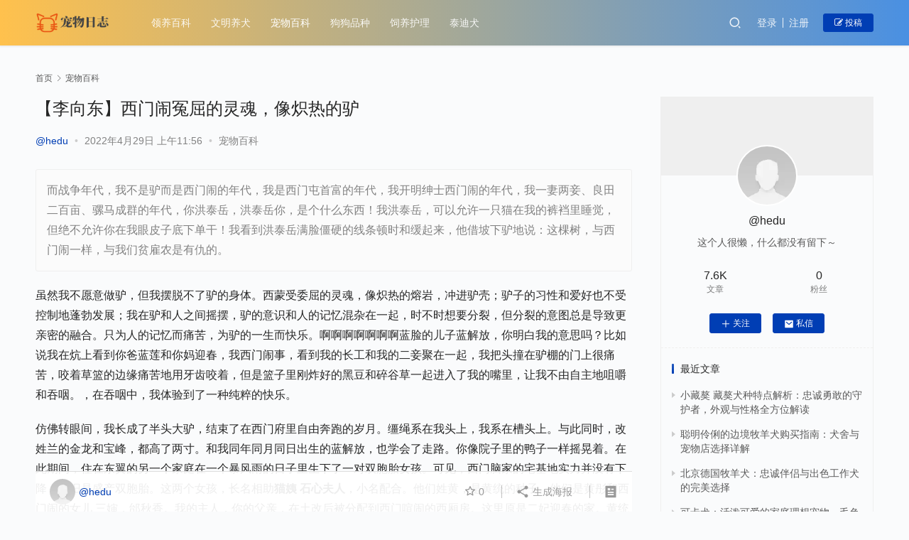

--- FILE ---
content_type: text/html; charset=UTF-8
request_url: https://www.hedu.net/cwbk/2022/04/29/5164.html
body_size: 21706
content:
<!DOCTYPE html>
<html lang="zh-CN">
<head>
    <meta charset="UTF-8">
    <meta http-equiv="X-UA-Compatible" content="IE=edge,chrome=1">
    <meta name="renderer" content="webkit">
    <meta name="viewport" content="initial-scale=1.0,maximum-scale=5,width=device-width,viewport-fit=cover">
    <title>【李向东】西门闹冤屈的灵魂，像炽热的驴_小狗情人</title>
    <meta name="keywords" content="秋香" />
<meta name="description" content="而战争年代，我不是驴而是西门闹的年代，我是西门屯首富的年代，我开明绅士西门闹的年代，我一妻两妾、良田二百亩、骡马成群的年代，你洪泰岳，洪泰岳你，是个什么东西！我洪泰岳，可以允许一只猫在我的裤裆里睡觉，但绝不允许你在我眼皮子底下单干！我看到洪泰岳满脸僵硬的线条顿时和缓起来，他借坡下驴地说：这棵树，与西门闹一样，与我们贫雇农是有仇的。" />
<meta property="og:type" content="article" />
<meta property="og:url" content="https://www.hedu.net/cwbk/2022/04/29/5164.html" />
<meta property="og:site_name" content="小狗情人" />
<meta property="og:title" content="【李向东】西门闹冤屈的灵魂，像炽热的驴" />
<meta property="og:image" content="https://www.hedu.net/wp-content/uploads/2022/04/1651204597655_0.jpg" />
<meta property="og:description" content="而战争年代，我不是驴而是西门闹的年代，我是西门屯首富的年代，我开明绅士西门闹的年代，我一妻两妾、良田二百亩、骡马成群的年代，你洪泰岳，洪泰岳你，是个什么东西！我洪泰岳，可以允许一只猫在我的裤裆里睡觉，但绝不允许你在我眼皮子底下单干！我看到洪泰岳满脸僵硬的线条顿时和缓起来，他借坡下驴地说：这棵树，与西门闹一样，与我们贫雇农是有仇的。" />
<link rel="canonical" href="https://www.hedu.net/cwbk/2022/04/29/5164.html" />
<meta name="applicable-device" content="pc,mobile" />
<meta http-equiv="Cache-Control" content="no-transform" />
<link rel="shortcut icon" href="https://www.hedu.net/wp-content/uploads/2022/01/hdlogo-2.png" />
<link rel='stylesheet' id='stylesheet-css'  href='//www.hedu.net/wp-content/uploads/wpcom/style.6.8.1.1725441568.css?ver=6.8.1' type='text/css' media='all' />
<link rel='stylesheet' id='font-awesome-css'  href='https://www.hedu.net/wp-content/themes/justnews/themer/assets/css/font-awesome.css?ver=6.8.1' type='text/css' media='all' />
<link rel='stylesheet' id='wp-block-library-css'  href='https://www.hedu.net/wp-includes/css/dist/block-library/style.min.css?ver=5.9.12' type='text/css' media='all' />
<style id='global-styles-inline-css' type='text/css'>
body{--wp--preset--color--black: #000000;--wp--preset--color--cyan-bluish-gray: #abb8c3;--wp--preset--color--white: #ffffff;--wp--preset--color--pale-pink: #f78da7;--wp--preset--color--vivid-red: #cf2e2e;--wp--preset--color--luminous-vivid-orange: #ff6900;--wp--preset--color--luminous-vivid-amber: #fcb900;--wp--preset--color--light-green-cyan: #7bdcb5;--wp--preset--color--vivid-green-cyan: #00d084;--wp--preset--color--pale-cyan-blue: #8ed1fc;--wp--preset--color--vivid-cyan-blue: #0693e3;--wp--preset--color--vivid-purple: #9b51e0;--wp--preset--gradient--vivid-cyan-blue-to-vivid-purple: linear-gradient(135deg,rgba(6,147,227,1) 0%,rgb(155,81,224) 100%);--wp--preset--gradient--light-green-cyan-to-vivid-green-cyan: linear-gradient(135deg,rgb(122,220,180) 0%,rgb(0,208,130) 100%);--wp--preset--gradient--luminous-vivid-amber-to-luminous-vivid-orange: linear-gradient(135deg,rgba(252,185,0,1) 0%,rgba(255,105,0,1) 100%);--wp--preset--gradient--luminous-vivid-orange-to-vivid-red: linear-gradient(135deg,rgba(255,105,0,1) 0%,rgb(207,46,46) 100%);--wp--preset--gradient--very-light-gray-to-cyan-bluish-gray: linear-gradient(135deg,rgb(238,238,238) 0%,rgb(169,184,195) 100%);--wp--preset--gradient--cool-to-warm-spectrum: linear-gradient(135deg,rgb(74,234,220) 0%,rgb(151,120,209) 20%,rgb(207,42,186) 40%,rgb(238,44,130) 60%,rgb(251,105,98) 80%,rgb(254,248,76) 100%);--wp--preset--gradient--blush-light-purple: linear-gradient(135deg,rgb(255,206,236) 0%,rgb(152,150,240) 100%);--wp--preset--gradient--blush-bordeaux: linear-gradient(135deg,rgb(254,205,165) 0%,rgb(254,45,45) 50%,rgb(107,0,62) 100%);--wp--preset--gradient--luminous-dusk: linear-gradient(135deg,rgb(255,203,112) 0%,rgb(199,81,192) 50%,rgb(65,88,208) 100%);--wp--preset--gradient--pale-ocean: linear-gradient(135deg,rgb(255,245,203) 0%,rgb(182,227,212) 50%,rgb(51,167,181) 100%);--wp--preset--gradient--electric-grass: linear-gradient(135deg,rgb(202,248,128) 0%,rgb(113,206,126) 100%);--wp--preset--gradient--midnight: linear-gradient(135deg,rgb(2,3,129) 0%,rgb(40,116,252) 100%);--wp--preset--duotone--dark-grayscale: url('#wp-duotone-dark-grayscale');--wp--preset--duotone--grayscale: url('#wp-duotone-grayscale');--wp--preset--duotone--purple-yellow: url('#wp-duotone-purple-yellow');--wp--preset--duotone--blue-red: url('#wp-duotone-blue-red');--wp--preset--duotone--midnight: url('#wp-duotone-midnight');--wp--preset--duotone--magenta-yellow: url('#wp-duotone-magenta-yellow');--wp--preset--duotone--purple-green: url('#wp-duotone-purple-green');--wp--preset--duotone--blue-orange: url('#wp-duotone-blue-orange');--wp--preset--font-size--small: 13px;--wp--preset--font-size--medium: 20px;--wp--preset--font-size--large: 36px;--wp--preset--font-size--x-large: 42px;}.has-black-color{color: var(--wp--preset--color--black) !important;}.has-cyan-bluish-gray-color{color: var(--wp--preset--color--cyan-bluish-gray) !important;}.has-white-color{color: var(--wp--preset--color--white) !important;}.has-pale-pink-color{color: var(--wp--preset--color--pale-pink) !important;}.has-vivid-red-color{color: var(--wp--preset--color--vivid-red) !important;}.has-luminous-vivid-orange-color{color: var(--wp--preset--color--luminous-vivid-orange) !important;}.has-luminous-vivid-amber-color{color: var(--wp--preset--color--luminous-vivid-amber) !important;}.has-light-green-cyan-color{color: var(--wp--preset--color--light-green-cyan) !important;}.has-vivid-green-cyan-color{color: var(--wp--preset--color--vivid-green-cyan) !important;}.has-pale-cyan-blue-color{color: var(--wp--preset--color--pale-cyan-blue) !important;}.has-vivid-cyan-blue-color{color: var(--wp--preset--color--vivid-cyan-blue) !important;}.has-vivid-purple-color{color: var(--wp--preset--color--vivid-purple) !important;}.has-black-background-color{background-color: var(--wp--preset--color--black) !important;}.has-cyan-bluish-gray-background-color{background-color: var(--wp--preset--color--cyan-bluish-gray) !important;}.has-white-background-color{background-color: var(--wp--preset--color--white) !important;}.has-pale-pink-background-color{background-color: var(--wp--preset--color--pale-pink) !important;}.has-vivid-red-background-color{background-color: var(--wp--preset--color--vivid-red) !important;}.has-luminous-vivid-orange-background-color{background-color: var(--wp--preset--color--luminous-vivid-orange) !important;}.has-luminous-vivid-amber-background-color{background-color: var(--wp--preset--color--luminous-vivid-amber) !important;}.has-light-green-cyan-background-color{background-color: var(--wp--preset--color--light-green-cyan) !important;}.has-vivid-green-cyan-background-color{background-color: var(--wp--preset--color--vivid-green-cyan) !important;}.has-pale-cyan-blue-background-color{background-color: var(--wp--preset--color--pale-cyan-blue) !important;}.has-vivid-cyan-blue-background-color{background-color: var(--wp--preset--color--vivid-cyan-blue) !important;}.has-vivid-purple-background-color{background-color: var(--wp--preset--color--vivid-purple) !important;}.has-black-border-color{border-color: var(--wp--preset--color--black) !important;}.has-cyan-bluish-gray-border-color{border-color: var(--wp--preset--color--cyan-bluish-gray) !important;}.has-white-border-color{border-color: var(--wp--preset--color--white) !important;}.has-pale-pink-border-color{border-color: var(--wp--preset--color--pale-pink) !important;}.has-vivid-red-border-color{border-color: var(--wp--preset--color--vivid-red) !important;}.has-luminous-vivid-orange-border-color{border-color: var(--wp--preset--color--luminous-vivid-orange) !important;}.has-luminous-vivid-amber-border-color{border-color: var(--wp--preset--color--luminous-vivid-amber) !important;}.has-light-green-cyan-border-color{border-color: var(--wp--preset--color--light-green-cyan) !important;}.has-vivid-green-cyan-border-color{border-color: var(--wp--preset--color--vivid-green-cyan) !important;}.has-pale-cyan-blue-border-color{border-color: var(--wp--preset--color--pale-cyan-blue) !important;}.has-vivid-cyan-blue-border-color{border-color: var(--wp--preset--color--vivid-cyan-blue) !important;}.has-vivid-purple-border-color{border-color: var(--wp--preset--color--vivid-purple) !important;}.has-vivid-cyan-blue-to-vivid-purple-gradient-background{background: var(--wp--preset--gradient--vivid-cyan-blue-to-vivid-purple) !important;}.has-light-green-cyan-to-vivid-green-cyan-gradient-background{background: var(--wp--preset--gradient--light-green-cyan-to-vivid-green-cyan) !important;}.has-luminous-vivid-amber-to-luminous-vivid-orange-gradient-background{background: var(--wp--preset--gradient--luminous-vivid-amber-to-luminous-vivid-orange) !important;}.has-luminous-vivid-orange-to-vivid-red-gradient-background{background: var(--wp--preset--gradient--luminous-vivid-orange-to-vivid-red) !important;}.has-very-light-gray-to-cyan-bluish-gray-gradient-background{background: var(--wp--preset--gradient--very-light-gray-to-cyan-bluish-gray) !important;}.has-cool-to-warm-spectrum-gradient-background{background: var(--wp--preset--gradient--cool-to-warm-spectrum) !important;}.has-blush-light-purple-gradient-background{background: var(--wp--preset--gradient--blush-light-purple) !important;}.has-blush-bordeaux-gradient-background{background: var(--wp--preset--gradient--blush-bordeaux) !important;}.has-luminous-dusk-gradient-background{background: var(--wp--preset--gradient--luminous-dusk) !important;}.has-pale-ocean-gradient-background{background: var(--wp--preset--gradient--pale-ocean) !important;}.has-electric-grass-gradient-background{background: var(--wp--preset--gradient--electric-grass) !important;}.has-midnight-gradient-background{background: var(--wp--preset--gradient--midnight) !important;}.has-small-font-size{font-size: var(--wp--preset--font-size--small) !important;}.has-medium-font-size{font-size: var(--wp--preset--font-size--medium) !important;}.has-large-font-size{font-size: var(--wp--preset--font-size--large) !important;}.has-x-large-font-size{font-size: var(--wp--preset--font-size--x-large) !important;}
</style>
<script type='text/javascript' src='https://www.hedu.net/wp-content/themes/justnews/themer/assets/js/jquery-3.6.0.min.js?ver=3.6.0' id='jquery-core-js'></script>
<script type='text/javascript' src='https://www.hedu.net/wp-includes/js/jquery/jquery-migrate.min.js?ver=3.3.2' id='jquery-migrate-js'></script>
<script type='text/javascript' src='https://www.hedu.net/wp-content/themes/justnews/themer/assets/js/icons-2.6.18.js?ver=6.8.1' id='wpcom-icons-js'></script>
<link rel="EditURI" type="application/rsd+xml" title="RSD" href="https://www.hedu.net/xmlrpc.php?rsd" />
<link rel="wlwmanifest" type="application/wlwmanifest+xml" href="https://www.hedu.net/wp-includes/wlwmanifest.xml" /> 
<script>
var _hmt = _hmt || [];
(function() {
  var hm = document.createElement("script");
  hm.src = "https://hm.baidu.com/hm.js?57648ead767127e506129d7c13404eb1";
  var s = document.getElementsByTagName("script")[0]; 
  s.parentNode.insertBefore(hm, s);
})();
</script>
<link rel="icon" href="https://www.hedu.net/wp-content/uploads/2022/01/hdlogo-2.png" sizes="32x32" />
<link rel="icon" href="https://www.hedu.net/wp-content/uploads/2022/01/hdlogo-2.png" sizes="192x192" />
<link rel="apple-touch-icon" href="https://www.hedu.net/wp-content/uploads/2022/01/hdlogo-2.png" />
<meta name="msapplication-TileImage" content="https://www.hedu.net/wp-content/uploads/2022/01/hdlogo-2.png" />
    <!--[if lte IE 9]><script src="https://www.hedu.net/wp-content/themes/justnews/js/update.js"></script><![endif]-->
</head>
<body class="post-template-default single single-post postid-5164 single-format-standard lang-cn">
<header class="header header-style-2">
    <div class="container clearfix">
        <div class="navbar-header">
            <button type="button" class="navbar-toggle collapsed" data-toggle="collapse" data-target=".navbar-collapse" aria-label="menu">
                <span class="icon-bar icon-bar-1"></span>
                <span class="icon-bar icon-bar-2"></span>
                <span class="icon-bar icon-bar-3"></span>
            </button>
                        <div class="logo">
                <a href="https://www.hedu.net" rel="home"><img src="https://www.hedu.net/wp-content/uploads/2022/01/hdlogo.png" alt="小狗情人"></a>
            </div>
        </div>
        <div class="collapse navbar-collapse">
            <nav class="navbar-left primary-menu"><ul id="menu-justnews-menu" class="nav navbar-nav wpcom-adv-menu"><li class="menu-item"><a href="https://www.hedu.net/category/lybk">领养百科</a></li>
<li class="menu-item"><a href="https://www.hedu.net/category/wmyq">文明养犬</a></li>
<li class="menu-item current-post-ancestor current-post-parent active"><a href="https://www.hedu.net/category/cwbk">宠物百科</a></li>
<li class="menu-item"><a href="https://www.hedu.net/category/ggpz">狗狗品种</a></li>
<li class="menu-item"><a href="https://www.hedu.net/category/syhl">饲养护理</a></li>
<li class="menu-item"><a href="https://www.hedu.net/category/taidi">泰迪犬</a></li>
</ul></nav>            <div class="navbar-action pull-right">
                <div class="navbar-search-icon j-navbar-search"><i class="wpcom-icon wi"><svg aria-hidden="true"><use xlink:href="#wi-search"></use></svg></i></div>
                                                    <div id="j-user-wrap">
                        <a class="login" href="https://www.hedu.net/login-2?modal-type=login">登录</a>
                        <a class="login register" href="https://www.hedu.net/register-2?modal-type=register">注册</a>
                    </div>
                    <a class="btn btn-primary btn-xs publish" href="https://www.hedu.net/tougao-2">
                        <i class="fa fa-edit"></i> 投稿</a>
                                                </div>
            <form class="navbar-search" action="https://www.hedu.net" method="get" role="search">
                <div class="navbar-search-inner">
                    <i class="wpcom-icon wi navbar-search-close"><svg aria-hidden="true"><use xlink:href="#wi-close"></use></svg></i>                    <input type="text" name="s" class="navbar-search-input" autocomplete="off" placeholder="输入关键词搜索..." value="">
                    <button class="navbar-search-btn" type="submit"><i class="wpcom-icon wi"><svg aria-hidden="true"><use xlink:href="#wi-search"></use></svg></i></button>
                </div>
            </form>
        </div><!-- /.navbar-collapse -->
    </div><!-- /.container -->
</header>
<div id="wrap">    <div class="wrap container">
        <ol class="breadcrumb" vocab="https://schema.org/" typeof="BreadcrumbList"><li class="home" property="itemListElement" typeof="ListItem"><a href="https://www.hedu.net" property="item" typeof="WebPage"><span property="name" class="hide">小狗情人</span>首页</a><meta property="position" content="1"></li><li property="itemListElement" typeof="ListItem"><i class="wpcom-icon wi"><svg aria-hidden="true"><use xlink:href="#wi-arrow-right-3"></use></svg></i><a href="https://www.hedu.net/category/cwbk" property="item" typeof="WebPage"><span property="name">宠物百科</span></a><meta property="position" content="2"></li></ol>        <main class="main">
                            <article id="post-5164" class="post-5164 post type-post status-publish format-standard has-post-thumbnail hentry category-cwbk tag-1387 entry">
                    <div class="entry-main">
                                                                        <div class="entry-head">
                            <h1 class="entry-title">【李向东】西门闹冤屈的灵魂，像炽热的驴</h1>
                            <div class="entry-info">
                                                                    <span class="vcard">
                                        <a class="nickname url fn j-user-card" data-user="1" href="https://www.hedu.net/user-2/1">@hedu</a>
                                    </span>
                                    <span class="dot">•</span>
                                                                <time class="entry-date published" datetime="2022-04-29T11:56:38+08:00" pubdate>
                                    2022年4月29日 上午11:56                                </time>
                                <span class="dot">•</span>
                                <a href="https://www.hedu.net/category/cwbk" rel="category tag">宠物百科</a>                                                            </div>
                        </div>
                        
                                                    <div class="entry-excerpt entry-summary">
                                <p>而战争年代，我不是驴而是西门闹的年代，我是西门屯首富的年代，我开明绅士西门闹的年代，我一妻两妾、良田二百亩、骡马成群的年代，你洪泰岳，洪泰岳你，是个什么东西！我洪泰岳，可以允许一只猫在我的裤裆里睡觉，但绝不允许你在我眼皮子底下单干！我看到洪泰岳满脸僵硬的线条顿时和缓起来，他借坡下驴地说：这棵树，与西门闹一样，与我们贫雇农是有仇的。</p>
                            </div>
                                                <div class="entry-content">
                            <p>虽然我不愿意做驴，但我摆脱不了驴的身体。西蒙受委屈的灵魂，像炽热的熔岩，冲进驴壳；驴子的习性和爱好也不受控制地蓬勃发展；我在驴和人之间摇摆，驴的意识和人的记忆混杂在一起，时不时想要分裂，但分裂的意图总是导致更亲密的融合。只为人的记忆而痛苦，为驴的一生而快乐。啊啊啊啊啊啊啊蓝脸的儿子蓝解放，你明白我的意思吗？比如说我在炕上看到你爸蓝莲和你妈迎春，我西门闹事，看到我的长工和我的二妾聚在一起，我把头撞在驴棚的门上很痛苦，咬着草篮的边缘痛苦地用牙齿咬着，但是篮子里刚炸好的黑豆和碎谷草一起进入了我的嘴里，让我不由自主地咀嚼和吞咽。，在吞咽中，我体验到了一种纯粹的快乐。</p>
<p>仿佛转眼间，我长成了半头大驴，结束了在西门府里自由奔跑的岁月。缰绳系在我头上，我系在槽头上。与此同时，改姓兰的金龙和宝峰，都高了两寸。和我同年同月同日出生的蓝解放，也学会了走路。你像院子里的鸭子一样摇晃着。在此期间，住在东翼的另一个家庭在一个暴风雨的日子里生下了一对双胞胎女孩。可见，西门脑家的宅基地实力并没有下降，依旧是盛产双胞胎。这两个女孩，长名相助<strong>猫姨 石心夫人</strong>，小名配合。他们姓黄，是黄统的种子。他们是黄彤和西门闹的女儿 三婶，邰秋香。我的主人，你的父亲，在土改后被分配到西门喧闹的西厢房。这里原是二妃迎春的家。黄统被分配到了东厢房，而东厢房的主人，三姨太秋香似乎是家里的礼物，成了黄统的妻子。西门家的五间正房现在是西门屯的村公所，每天都有人来这里开会和工作。似乎是家里的礼物，成为了黄彤的妻子。西门家的五间正房现在是西门屯的村公所，每天都有人来这里开会和工作。似乎是家里的礼物，成为了黄彤的妻子。西门家的五间正房现在是西门屯的村公所，每天都有人来这里开会和工作。</p>
<p>那天我在院子里啃着那棵大杏树，粗糙的树皮灼伤了我娇嫩的嘴唇，但我不想放弃，我想知道树皮覆盖着什么。村长兼村支部书记洪太岳大声喊叫，用一块锋利的石头扔给我。石块砸在我腿上，发出一声巨响，非常刺激。这是痛苦吗？一种热的感觉，鲜血正在倾泻，哦，哦，哦，哦，哦~~死了，我是一个可怜的驴孤儿。当我看到我腿上的血迹时，我不禁浑身颤抖。我腿一瘸，一瘸一拐地离开院子东边的杏树，走到院子的西边。我家门前，迎着初升的太阳，靠着南墙，有一个用木棍和芦席搭成的棚子。那是我的窝，为我遮风挡雨，我害怕时躲在那儿。可此时我进不去窝棚，师父在里面，清理着我晚上排泄的粪便。他看到我的腿上流着血，一瘸一拐的。我猜他也看到了洪太岳飞石打我的腿。石片在空中飞舞，锋利的棱角划破了无色的空气，如同划破了细丝，发出驴子心跳的声音。只见师傅站在棚子门口。他庞大的身躯宛如一座铁塔。太阳就像瀑布，在他身上流淌。他的脸一半是蓝色的，另一半是红色的。红色和蓝色以鼻子为界。解放区。今天这个比喻很古老，但当时很新鲜。师父痛苦地叫道：“我的驴子——！” 师父怒吼道：“老洪，</p>
<p>洪太岳是西门屯的最高领袖。由于他的光辉历史，在将军干部上交武器时，他还戴着一杆箱式枪。赭红色的皮套，皮子连贯地挂在屁股上，反射着阳光，散发着革命的气息，警示着所有的坏人：不要轻举妄动，不要口渴，不要反抗！他头戴瓦灰色长檐军帽，身穿白色布袄，腰系四指宽的牛皮腰带，身穿灰色布袄，下身肥大的灰色长裤。，穿着千层底的蓝色华达呢布鞋，没有打底裤，让他有点像战时的军人。战争年代，我不是一头驴，而是西门喧哗的时候，西门屯首富的时候，西门喧闹的开明君子，当我有一妻二妾，两百亩良田，骡马成群的时候，你洪太岳，洪太岳你算什么！那时，你是标准的渣男，社会渣滓，牛胯乞食的乞丐。你的乞讨工具是用公牛的胯部制成的。颜色略带黄色，抛光至异常光滑的表面。九个铜环串在边上。当你轻轻摇晃它时，它会发出吱吱声。你握着牛胯的把手，在我们西门屯五排十排的市场里，你的脸是画的，你的背是光着的，脖子上挂着一个布袋，你的胖乎乎的小肚腩伸出来，你的光着脚，光着头，盯着你看。五六六&#8217; 一双明亮的眼睛站在迎宾楼餐厅前空旷的场地上，上面铺着白石，唱歌，一展身手。世界上没有第二个人能用一条牛胯就能玩出这么多花样。呜呜呜呜呜呜呜呜呜呜呜呜呜呜呜呜呜呜呜呜呜呜呜呜呜呜呜呜呜呜呜呜呜呜呜呜呜呜呜呜呜呜呜呜呜呜呜呜呜呜呜呜呜呜呜呜呜呜呜呜呜呜呜呜呜呜呜呜呜呜呜呜呜呜呜呜呜呜呜呜呜呜呜呜呜呜呜呜呜呜呜呜呜呜呜呜呜呜呜呜呜呜呜呜呜呜呜呜呜呜呜呜呜呜呜呜呜呜呜呜呜呜呜呜呜呜呜呜呜呜呜呜呜呜呜呜呜呜呜呜呜呜呜呜呜呜呜呜呜呜呜呜呜呜呜呜呜哇哇哇哇哇哇哇哇哇哇哇哇哇哇哇哇哇哇哇哇哇哇哇哇哇哇哇哇哇哇哇哇哇哇哇哇哇哇哇哇哇哇哇哇哇哇哇哇哇哇哇哇哇哇哇哇哇哇哇哇哇哇 重点。引人注目，周围都是闲人，很快就形成了一个领域。打到胯部的乞丐洪太月高声唱道。虽是公鸭子，但韵律悠扬，彬彬有礼，魅力十足：世界上没有第二个人能用一条牛胯就能玩出这么多花样。呜呜呜呜呜呜呜呜呜呜呜呜呜呜呜呜呜呜呜呜呜呜呜呜呜呜呜呜呜呜呜呜呜呜呜呜呜呜呜呜呜呜呜呜呜呜呜呜呜呜呜呜呜呜呜呜呜呜呜呜呜呜呜呜呜呜呜呜呜呜呜呜呜呜呜呜呜呜呜呜呜呜呜呜呜呜呜呜呜呜呜呜呜呜呜呜呜呜呜呜呜呜呜呜呜呜呜呜呜呜呜呜呜呜呜呜呜呜呜呜呜呜呜呜呜呜呜呜呜呜呜呜呜呜呜呜呜呜呜呜呜呜呜呜呜呜呜呜呜呜呜呜呜呜呜呜呜哇哇哇哇哇哇哇哇哇哇哇哇哇哇哇哇哇哇哇哇哇哇哇哇哇哇哇哇哇哇哇哇哇哇哇哇哇哇哇哇哇哇哇哇哇哇哇哇哇哇哇哇哇哇哇哇哇哇哇哇哇哇 重点。引人注目，周围都是闲人，很快就形成了一个领域。打到胯部的乞丐洪太月高声唱道。虽是公鸭子，但韵律悠扬，彬彬有礼，魅力十足：世界上没有第二个人能用一条牛胯就能玩出这么多花样。呜呜呜呜呜呜呜呜呜呜呜呜呜呜呜呜呜呜呜呜呜呜呜呜呜呜呜呜呜呜呜呜呜呜呜呜呜呜呜呜呜呜呜呜呜呜呜呜呜呜呜呜呜呜呜呜呜呜呜呜呜呜呜呜呜呜呜呜呜呜呜呜呜呜呜呜呜呜呜呜呜呜呜呜呜呜呜呜呜呜呜呜呜呜呜呜呜呜呜呜呜呜呜呜呜呜呜呜呜呜呜呜呜呜呜呜呜呜呜呜呜呜呜呜呜呜呜呜呜呜呜呜呜呜呜呜呜呜呜呜呜呜呜呜呜呜呜呜呜呜呜呜呜呜呜呜呜哇哇哇哇哇哇哇哇哇哇哇哇哇哇哇哇哇哇哇哇哇哇哇哇哇哇哇哇哇哇哇哇哇哇哇哇哇哇哇哇哇哇哇哇哇哇哇哇哇哇哇哇哇哇哇哇哇哇哇哇哇哇 重点。引人注目，周围都是闲人，很快就形成了一个领域。打到胯部的乞丐洪太月高声唱道。虽是公鸭子，但韵律悠扬，彬彬有礼，魅力十足：一个打胯部的乞丐，大声唱歌。虽是公鸭子，但韵律悠扬，彬彬有礼，魅力十足：一个打胯部的乞丐，大声唱歌。虽是公鸭子，但韵律悠扬，彬彬有礼，魅力十足：</p>
<p>太阳一照到西墙，东墙西侧就有阴凉处。</p>
<p>炉子里生着火，炕头滚烫，我仰面睡去烧脊梁骨。</p>
<p>做好事总比做坏事好。</p>
<p>如果你不相信我说的话，回家问问你妈妈&#8230;</p>
<p>这是这样一个宝藏。他的身份一经曝光，竟然是高密东北乡最年长的地下党员。他曾经给八路军发过情报，铁杆汉奸吴三桂也死在了他的手里。我供认并交出宝物后，他擦了擦脸，眼里满是刺，脸色铁青，郑重宣布：“西门闹，第一次土改时，你的小恩小惠欺骗了群众，让你这一次，你是水煮螃蟹，不能横行，你是瓮中的乌龟，逃不掉，你掠夺人民的财富，你被充分利用，你抢劫男女，在鱼肉之乡，罪孽深重，不杀不杀，百姓生气还不够，不杀” 把你移走 挡路的黑石，不砍掉你的大树，高密东北乡土改不能继续，西门屯可怜的老少爷也翻不了身彻底结束。现已经区政府批准，报县政府备案，霸道地主西门脑即将被押送到村外的小石桥正法！” 一声巨响，电灯闪烁，而西门脑的脑浆被涂抹在桥底瓜状的岩石上，散发着一股腥味，污染了大面积的空气。想到这里，心里难过，无法辩驳，因为他们不让我吵架，斗地主，砸狗头，砍高草，拔大毛，犯罪没有任何借口。“我们会让你说服自己，”洪太月这么说，但他们没有给我辩护的机会。</p>
<p>他胯胯立于门内，与那张青色脸庞面对面，浑身散发着威严。虽然我只记得他敲牛胯时在我面前点头鞠躬的画面，但作为一头受伤的驴子，我害怕这个人。师父和洪太月相视一眼，相隔八尺左右。我师父出身贫寒，根红叶茂，但我和他西门被称为干爹，关系暧昧。虽然后来他的意识有所提高，但在与我作战的过程中，他充当了排头兵，拯救了贫雇农。他名声不错，有房有地，有老婆，但他与西门家的特殊关系，却总是让当权者心存疑虑。</p>
<p>两人对视了许久，最先开口的是我师父：</p>
<p>“你为什么伤害我的驴子？”</p>
<p>“再敢让它吃树皮，我就开枪！” 洪太月拍了拍屁股上的皮套，果断说道。</p>
<p>“它是禽兽，你不需要这么黑的手！”</p>
<p><noscript><img src='https://www.hedu.net/wp-content/uploads/2022/04/1651204597655_0.jpg' alt='九阴真经石夫人坐标_猫姨 石心夫人_罗鹰石夫人杜莉君' /></noscript><img class='j-lazy' src='https://www.hedu.net/wp-content/themes/justnews/themer/assets/images/lazy.png' data-original='https://www.hedu.net/wp-content/uploads/2022/04/1651204597655_0.jpg' alt='九阴真经石夫人坐标_猫姨 石心夫人_罗鹰石夫人杜莉君' /></p>
<p>“在我看来，那些喝水不思本源，翻身忘本的人，胜过禽兽！” 洪太月盯着蓝蓝的脸说道。</p>
<p>“你怎么说？”</p>
<p>“蓝莲，仔细听我说<strong>猫姨 石心夫人</strong>，每一个字都仔细听。” 洪太月上前一步，伸出一根像枪管一样的手指，指着我师父的胸口，道：“土改胜利后，我劝你不要嫁迎春。虽然迎春出身苦境。”寡妇再嫁虽然是人民政府极力提倡的好事，但身为贫困阶层，还是应该娶像村长苏寡妇这样的女人。她家没房没地，老公病死后，她靠乞讨为生。虽然她的脸上有麻子，但她是无产阶级，是我们自己的，她能让你挺直，革命到底，但你没有 不听我的劝告，坚持要嫁给迎春。考虑到婚姻自由，我不能违反政府的法令，所以我跟着你。不出我所料，短短三年时间，你的革命意志彻底消退，自私自利。如果你落后，发财，想像你的老板西门一样过着腐朽的生活，你就是典型的堕落，再不醒悟，迟早会堕落为人民的敌人！ ”</p>
<p>师父怔怔地看着洪太月。他一动不动，就像死了一样。他终于恢复了呼吸，虚弱地问道：</p>
<p>“老洪，既然苏寡妇有这么多好处，你为什么不娶她？”</p>
<p>洪太月被这话听得一头雾水，半晌都没有回答，一副很狼狈的样子，最后才回了一句，明明文错，却义正言辞：</p>
<p>并带领妻儿，自然包括西门金龙和西门宝峰两个地主儿子，加入合作社，不要一个人做，不要独立，有句话说：‘螃蟹过河大溜”，“知时为英雄”，不固执，不挡路，不做硬汉，千人千面比你更能干，都被我们修好了听话。我洪太月可以让猫睡在我的胯下，但我绝对不会让你一个人在我眼皮底下做！你明白我的话吗？&#8221; 大闸蟹过河”，“知时事为英雄”，不固执，不做挡路的石头，不做硬汉，比你有本事的人有几千人，都被我们修好了听话。我洪太月可以让猫睡在我的胯下，但我绝对不会让你一个人在我眼皮底下做！你明白我的话吗？&#8221; 大闸蟹过河”，“知时事为英雄”，不固执，不做挡路的石头，不做硬汉，比你有本事的人有几千人，都被我们修好了听话。我洪太月可以让猫睡在我的胯下，但我绝对不会让你一个人在我眼皮底下做！你明白我的话吗？&#8221; 你明白我的话吗？&#8221; 你明白我的话吗？&#8221;</p>
<p>洪太岳有一副好嗓子，是他在打牛胯、卖膏药时发展起来的。这么好的声音，这么好的口才，不做官真是奇怪。我有点着迷地听他说话，看着他斥责蓝脸时居高临下的态度。虽然他比蓝脸矮了半个头，但我认为他比蓝脸高得多。听到他提到西门金龙和西门宝峰，我吓坏了。藏在驴身上的西门淖，在这动荡的世界里，留下的两股血肉，让他有些不自在。他担心他们的命运。它可以充当他们的保护伞，也可以成为给他们带来苦难的灾难之星。此时，我的女主人迎春——我试图忘记她曾经和我同床并为我生孩子的过去——从西厢房出来，在她出来之前，她必须面对镶嵌在墙上的一半。上面的破碎镜头已经整理了外观。上身穿阴丹士林蓝夹袄，下身穿黑色扫腿裤，腰系蓝布白花围裙，头戴蓝布白花头巾，面料与她同款。围裙。和谐。阳光照在她憔悴的脸上，那额头，那眼睛，那嘴巴，那鼻子，勾起我无尽的回忆，她真的是个好女人，我迫不及待的想把甜甜的宝贝抱在嘴里，蓝脸的你这混蛋真是见多识广，要是嫁给屯溪的麻脸寡妇苏，就算当了玉皇大帝，重点是什么！她走过来，对洪太月深深一拜，道：</p>
<p>“洪哥，你没看到小人就奇怪了，所以没有和这个直男一样的见识。”</p>
<p>只见洪太月脸上僵硬的纹路顿时软了下来。他借他的驴子说：</p>
<p>“迎春，你知道你家的历史情况，你们两个可以破罐子，但你们的孩子前途无量，你得好好想想，回首过去的十八年，脸色苍白。，你你会明白，我今天说的，老红，是为你好，为你老婆孩子好，我的话都是好话！”</p>
<p>“洪哥，你的好意我明白。”她说着，拉着蓝脸的胳膊，一拉，道，“赶紧给洪哥补偿，我们回家商量一下加入合作社的事情。”</p>
<p>“没什么好讨论的，”蓝脸说道。“兄弟要分开了，一群不同姓氏的人混在一起，他们在锅里碰勺子，哪里找？”</p>
<p><noscript><img src='https://www.hedu.net/wp-content/uploads/2022/04/1651204597655_1.jpg' alt='九阴真经石夫人坐标_罗鹰石夫人杜莉君_猫姨 石心夫人' /></noscript><img class='j-lazy' src='https://www.hedu.net/wp-content/themes/justnews/themer/assets/images/lazy.png' data-original='https://www.hedu.net/wp-content/uploads/2022/04/1651204597655_1.jpg' alt='九阴真经石夫人坐标_罗鹰石夫人杜莉君_猫姨 石心夫人' /></p>
<p>“你真是用石蛋腌制，油盐进不来，”洪太月怒道，“哼，你脸色发青，可以的话，就你一个人在外面，等着瞧吧，看看有没有我们的集体力量很大，还是你蓝脸的力量，现在我动员你加入俱乐部，我一心求你，总有一天你的蓝脸会跪在地上求我，而那一天已经不远了！”</p>
<p>“我不加入俱乐部！我永远不会跪在地上求你。”蓝蓝的脸下垂着眼皮说道。“政府的章程是‘自愿加入俱乐部，自由离开俱乐部’，你不能强迫我！”</p>
<p>“你就是个臭屁！” 洪太月吼道。</p>
<p>“洪哥，你一定要……”</p>
<p>“别让大哥长大，小弟矮，”洪太月轻蔑的对迎春说道，似乎带着几分嫌弃，“我是书记，我是村长，我也是服事的。”作为村里的公安人员！”</p>
<p>“书记、村长、公安，”迎春怯生生的说道，“我们回家再说……”说完她揉了揉青紫的脸，哭道：“你这个固执的呆子，给我回话。家人……”</p>
<p>“我不回家，我还没说完呢，”蓝脸倔强的说道，“村长，你伤了我的驴子，药费还得赔我！”</p>
<p>“我给你一颗子弹！” 洪太月拍了拍枪套，笑道：“蓝脸蓝脸，你真厉害！” 然后他提高了声音，“这棵杏树是谁的名字？”</p>
<p>“是我名下的！” 一直站在东厢房门口看热闹的民兵队长黄彤反应过来，跑到洪太岳面前说：“党委书记、村长、公安干部，土改期间，这棵树分到了我的名下，但这棵树自从被分配到我的名下之后，就再也没有结过杏子，我要立刻杀了它！这棵树，和西门脑一样，对我们贫雇农怀有怨恨。的。”</p>
<p>“你放屁！” 洪太月冷冷道：“你胡说八道，要讨我欢心，就得实事求是。杏树不结果实，正因为你管理不善，才与西门之事无关。这棵树, 虽然是在你的名下，但迟早会成为集体的财产。走集体化道路，消灭私有制，根除剥削现象是世界的大势所趋。因此，你应该乐观关于这棵树。皮肤，我去剥你的皮！</p>
<p>黄瞳在洪太月面前连连点头，脸上满是假笑，两只狭长的眼睛射出金光，咧嘴一笑，露出黄色的牙齿，露出紫色的牙龈。这时，他的妻子秋香，西门闹的前三妃，提着两个篓子，篓子里放着两个婴儿，黄虎珠和黄河河。秋香梳着飞机的鼻子，在头发上抹了些桂花油，在脸上涂了一层粉，身穿卷边蕾丝衬衫，绿色缎布鞋上绣着紫色的花朵。她胆子很大，连她曾经是我妃子的衣服都穿着。我对这个女人有清楚的认识。她有一颗坏心，一张奇怪的嘴和一颗坏心。她只能当炕上的玩物，不能亲近。我知道她很精神。如果不是我压制了她，白诗和迎春早就死在了她的手上。在砸我狗头之前，这婊子看清了情况，就攻击她，说我强奸她，霸占她，天天被白家虐待，甚至当着很多男人的面，在清算会上，她掀开她衣服的前襟，让人看到她胸口的伤痕。这一切都被房东太太白太太用烧红的烟袋和锅烫了。这都是西门为了让恶霸用锥子刺穿而做的。她大声哭了起来。征服人心的秘诀是什么。西门好心，收了这个女人。那时，她只是一个后脑勺上扎着两条小辫子的少女。她跟随她的盲人父亲，在街上卖东西和唱歌。很遗憾，她的父亲死在街上。她卖掉了自己的身体来埋葬她的父亲。我的女仆。你这个忘恩负义的女人，要不是我西门脑救了你，你要么冻死在大街上，要么掉进青楼做妓女。这个贱人，哭着抱怨着，假的比真的还真，土台下的老太太们啜泣着，撩起衣袖擦眼泪，衣袖闪闪发亮。口号高喊，怒火上扬，我的死期已经到来。我知道它已经死在这个婊子手里了。她哭着哭着，不时用那双修长的眼睛偷偷看着我。如果不是两个强壮的民兵割断我的手臂，我会冲上去，打她一巴掌，打她两巴掌，打她三巴掌。我承认，因为她是家里的八卦，我确实打了她三巴掌。她跪在我的脚边，抱住我的腿，含着泪水看着我。热血沸腾，让我的心一下子软了，让我的心一下子变硬了，这样的女人就算是嘴上说说，就算是好吃懒做也没关系，所以三巴掌之后，就是一种挥之不去的陶醉，这种风格各色各样的女人，对我来说是一剂神药。先生，老爷子，我哥，杀了我，杀了我，把我砍成八段，我的灵魂缠着你……她突然从怀里掏出一把剪刀，对了，在我的头上捅了几刀，民兵拦住她，将她拖下舞台。在那之前，我以为她是在保护自己，而我不能</p>
<p>她提倡互助合作，看来是想去市场。她对洪太月撒娇，小脸黑黑的，像一株黑牡丹。洪太岳说道：</p>
<p>“黄彤，你要管住她，你要改造她，让她改掉那些地主少奶奶的习惯，你要让她下地干活，别让她去四村集市！”</p>
<p><noscript><img src='https://www.hedu.net/wp-content/uploads/2022/04/1651204597655_2.jpg' alt='九阴真经石夫人坐标_猫姨 石心夫人_罗鹰石夫人杜莉君' /></noscript><img class='j-lazy' src='https://www.hedu.net/wp-content/themes/justnews/themer/assets/images/lazy.png' data-original='https://www.hedu.net/wp-content/uploads/2022/04/1651204597655_2.jpg' alt='九阴真经石夫人坐标_猫姨 石心夫人_罗鹰石夫人杜莉君' /></p>
<p>“你听到了吗？！” 黄彤在秋香面前停了下来，道：“秘书说你。”</p>
<p>“告诉我，我怎么了？我不让你去市场，为什么不取消市场？如果你觉得老太太有魅力，那你可以拿瓶水给老太太麻子！” 秋香的小嘴巴对吧？说着，让洪太月着实为难。</p>
<p>“臭丫头，我看你痒痒的，要挨揍！” 黄彤怒道。</p>
<p>“你敢打我？如果你敢动我的手指，我就打你血淋淋的胸膛！”</p>
<p>黄彤一巴掌打在秋香脸上，动作极快。一时间，所有人都傻眼了。等秋香发疯，在地上打滚，寻找生死，都是她惯用的招数。但我的期望落空了，秋香没有反应，只是丢下杆子，捂着脸哭了起来。互助合作，惊恐万分，他们一起在篮下哭泣。那两个小脑袋，金黄的，毛茸茸的，远远看去就像两个猴头。</p>
<p>挑起战争的洪太岳翻脸再次成为和事佬，劝说黄统夫妇和好。他目不斜视地走进了原西门家的正厅。门边的砖墙上，挂着一块木牌，上面潦草地写着“西门屯村委会”。</p>
<p>我的主人用他粗糙的大手捧着我的头，揉着我的耳朵。主人夫人迎春用盐水清洗了我前腿的伤口，然后用白布包起来。在这样的感伤和温暖的时刻，我不是西门的烦恼，我只是一头驴，一头即将长大的驴，与主人同甘共苦。就像莫言在他的新吕剧《黑驴记》中的一句歌词：</p>
<p>作为黑驴，灵魂是人</p>
<p>往事渐行渐远</p>
<p>六界众生转世无量苦</p>
<p>都是因为贪得无厌的欲望</p>
<p>为什么不忘记过去</p>
<p>做一头快乐的驴子度过早晚</p>
<p>好书免费小说书籍【生死疲劳】网络收集整理，仅供阅读爱好者学习交流，【好书阅读网】</p>
                                                        <div class="entry-copyright"><p>主题测试文章，只做测试使用。发布者：@hedu，转转请注明出处：<span>https://www.hedu.net/cwbk/2022/04/29/5164.html</span></p></div>                        </div>

                        <div class="entry-tag"><a href="https://www.hedu.net/tag/%e7%a7%8b%e9%a6%99" rel="tag">秋香</a></div>
                        <div class="entry-action">
                            <div class="btn-zan" data-id="5164"><i class="wpcom-icon wi"><svg aria-hidden="true"><use xlink:href="#wi-thumb-up-fill"></use></svg></i> 赞 <span class="entry-action-num">(0)</span></div>

                                                    </div>

                        <div class="entry-bar">
                            <div class="entry-bar-inner clearfix">
                                                                    <div class="author pull-left">
                                                                                <a data-user="1" target="_blank" href="https://www.hedu.net/user-2/1" class="avatar j-user-card">
                                            <img alt='@hedu' src='//cravatar.cn/avatar/1823a1d690d3eb5a842d56b33dfbddcf?s=60&#038;d=mm&#038;r=g' srcset='//cravatar.cn/avatar/1823a1d690d3eb5a842d56b33dfbddcf?s=120&#038;d=mm&#038;r=g 2x' class='avatar avatar-60 photo' height='60' width='60' /><span class="author-name">@hedu</span>                                        </a>
                                    </div>
                                                                <div class="info pull-right">
                                    <div class="info-item meta">
                                                                                    <a class="meta-item j-heart" href="javascript:;" data-id="5164"><i class="wpcom-icon wi"><svg aria-hidden="true"><use xlink:href="#wi-star"></use></svg></i> <span class="data">0</span></a>                                                                                                                    </div>
                                    <div class="info-item share">
                                        <a class="meta-item mobile j-mobile-share" href="javascript:;" data-id="5164" data-qrcode="https://www.hedu.net/cwbk/2022/04/29/5164.html"><i class="wpcom-icon wi"><svg aria-hidden="true"><use xlink:href="#wi-share"></use></svg></i> 生成海报</a>
                                                                            </div>
                                    <div class="info-item act">
                                        <a href="javascript:;" id="j-reading"><i class="wpcom-icon wi"><svg aria-hidden="true"><use xlink:href="#wi-article"></use></svg></i></a>
                                    </div>
                                </div>
                            </div>
                        </div>
                    </div>

                                            <div class="entry-page">
                                                            <div class="entry-page-prev j-lazy" style="background-image: url(https://www.hedu.net/wp-content/themes/justnews/themer/assets/images/lazy.png);" data-original="https://www.hedu.net/wp-content/uploads/2022/04/1651201136888_0-480x300.jpg">
                                    <a href="https://www.hedu.net/xgyl/2022/04/29/5162.html" title="先谈谈为何买到病狗很难维权(消费者投诉举报专线)" rel="prev">
                                        <span>先谈谈为何买到病狗很难维权(消费者投诉举报专线)</span>
                                    </a>
                                    <div class="entry-page-info">
                                        <span class="pull-left"><i class="wpcom-icon wi"><svg aria-hidden="true"><use xlink:href="#wi-arrow-left-double"></use></svg></i> 上一篇</span>
                                        <span class="pull-right">2022年4月29日 上午10:58</span>
                                    </div>
                                </div>
                                                                                        <div class="entry-page-next j-lazy" style="background-image: url(https://www.hedu.net/wp-content/themes/justnews/themer/assets/images/lazy.png);" data-original="https://www.hedu.net/wp-content/uploads/2022/04/1651204619447_0-480x300.jpg">
                                    <a href="https://www.hedu.net/lybk/2022/04/29/5166.html" title="猫和狗都是人们很喜欢的动物，会让你果断选择养猫！" rel="next">
                                        <span>猫和狗都是人们很喜欢的动物，会让你果断选择养猫！</span>
                                    </a>
                                    <div class="entry-page-info">
                                        <span class="pull-right">下一篇 <i class="wpcom-icon wi"><svg aria-hidden="true"><use xlink:href="#wi-arrow-right-double"></use></svg></i></span>
                                        <span class="pull-left">2022年4月29日 上午11:57</span>
                                    </div>
                                </div>
                                                    </div>
                                                                                    <div class="entry-related-posts">
                            <h3 class="entry-related-title">相关推荐</h3><ul class="entry-related cols-3 post-loop post-loop-image"><li class="item">
    <div class="item-inner">
        <div class="item-img">
            <a class="item-thumb" href="https://www.hedu.net/cwbk/2023/03/07/9787.html" title="农村宠物各种品种名称,农村宠物各种品种名称大全" target="_blank" rel="bookmark">
                <img width="480" height="300" src="https://www.hedu.net/wp-content/themes/justnews/themer/assets/images/lazy.png" class="attachment-post-thumbnail size-post-thumbnail wp-post-image j-lazy" alt="农村宠物各种品种名称,农村宠物各种品种名称大全" data-original="https://www.hedu.net/wp-content/uploads/2023/03/20230228044246167753056686924-480x300.jpg" />            </a>
                            <a class="item-category" href="https://www.hedu.net/category/cwbk" target="_blank">宠物百科</a>        </div>
        <h4 class="item-title">
            <a href="https://www.hedu.net/cwbk/2023/03/07/9787.html" target="_blank" rel="bookmark">
                 农村宠物各种品种名称,农村宠物各种品种名称大全            </a>
        </h4>

                    <div class="item-meta-items">
                            </div>
            <div class="item-meta-author">
                                <a data-user="1" target="_blank" href="https://www.hedu.net/user-2/1" class="avatar j-user-card">
                    <img alt='@hedu' src='//cravatar.cn/avatar/1823a1d690d3eb5a842d56b33dfbddcf?s=60&#038;d=mm&#038;r=g' srcset='//cravatar.cn/avatar/1823a1d690d3eb5a842d56b33dfbddcf?s=120&#038;d=mm&#038;r=g 2x' class='avatar avatar-60 photo' height='60' width='60' />                    <span>@hedu</span>
                </a>
                <div class="item-meta-right">2023年3月7日</div>
            </div>
            </div>
</li><li class="item">
    <div class="item-inner">
        <div class="item-img">
            <a class="item-thumb" href="https://www.hedu.net/cwbk/2023/12/29/13472.html" title="家有小孩养狗注意事项？（家中有孩子适合“养狗”吗）" target="_blank" rel="bookmark">
                <img width="480" height="300" src="https://www.hedu.net/wp-content/themes/justnews/themer/assets/images/lazy.png" class="attachment-post-thumbnail size-post-thumbnail wp-post-image j-lazy" alt="家有小孩养狗注意事项？（家中有孩子适合“养狗”吗）" loading="lazy" data-original="https://www.hedu.net/wp-content/uploads/2023/12/1703853801867-480x300.jpg" />            </a>
                            <a class="item-category" href="https://www.hedu.net/category/cwbk" target="_blank">宠物百科</a>        </div>
        <h4 class="item-title">
            <a href="https://www.hedu.net/cwbk/2023/12/29/13472.html" target="_blank" rel="bookmark">
                 家有小孩养狗注意事项？（家中有孩子适合“养狗”吗）            </a>
        </h4>

                    <div class="item-meta-items">
                            </div>
            <div class="item-meta-author">
                                <a data-user="1" target="_blank" href="https://www.hedu.net/user-2/1" class="avatar j-user-card">
                    <img alt='@hedu' src='//cravatar.cn/avatar/1823a1d690d3eb5a842d56b33dfbddcf?s=60&#038;d=mm&#038;r=g' srcset='//cravatar.cn/avatar/1823a1d690d3eb5a842d56b33dfbddcf?s=120&#038;d=mm&#038;r=g 2x' class='avatar avatar-60 photo' height='60' width='60' />                    <span>@hedu</span>
                </a>
                <div class="item-meta-right">2023年12月29日</div>
            </div>
            </div>
</li><li class="item">
    <div class="item-inner">
        <div class="item-img">
            <a class="item-thumb" href="https://www.hedu.net/cwbk/2024/01/03/13515.html" title="养狗身上起红疙瘩怎么办啊?(狗狗皮肤病预防及护理)" target="_blank" rel="bookmark">
                <img width="480" height="300" src="https://www.hedu.net/wp-content/themes/justnews/themer/assets/images/lazy.png" class="attachment-post-thumbnail size-post-thumbnail wp-post-image j-lazy" alt="养狗身上起红疙瘩怎么办啊?(狗狗皮肤病预防及护理)" loading="lazy" data-original="https://www.hedu.net/wp-content/uploads/2024/01/2024010305055298-480x300.jpeg" />            </a>
                            <a class="item-category" href="https://www.hedu.net/category/cwbk" target="_blank">宠物百科</a>        </div>
        <h4 class="item-title">
            <a href="https://www.hedu.net/cwbk/2024/01/03/13515.html" target="_blank" rel="bookmark">
                 养狗身上起红疙瘩怎么办啊?(狗狗皮肤病预防及护理)            </a>
        </h4>

                    <div class="item-meta-items">
                            </div>
            <div class="item-meta-author">
                                <a data-user="1" target="_blank" href="https://www.hedu.net/user-2/1" class="avatar j-user-card">
                    <img alt='@hedu' src='//cravatar.cn/avatar/1823a1d690d3eb5a842d56b33dfbddcf?s=60&#038;d=mm&#038;r=g' srcset='//cravatar.cn/avatar/1823a1d690d3eb5a842d56b33dfbddcf?s=120&#038;d=mm&#038;r=g 2x' class='avatar avatar-60 photo' height='60' width='60' />                    <span>@hedu</span>
                </a>
                <div class="item-meta-right">2024年1月3日</div>
            </div>
            </div>
</li><li class="item">
    <div class="item-inner">
        <div class="item-img">
            <a class="item-thumb" href="https://www.hedu.net/cwbk/2022/07/03/8291.html" title="好作文小编小学作文以弟弟700字6.第二篇小学以告别为话题" target="_blank" rel="bookmark">
                <img width="480" height="300" src="https://www.hedu.net/wp-content/themes/justnews/themer/assets/images/lazy.png" class="attachment-post-thumbnail size-post-thumbnail wp-post-image j-lazy" alt="好作文小编小学作文以弟弟700字6.第二篇小学以告别为话题" loading="lazy" data-original="https://www.hedu.net/wp-content/uploads/2022/07/1656820889894_1-480x300.jpg" />            </a>
                            <a class="item-category" href="https://www.hedu.net/category/cwbk" target="_blank">宠物百科</a>        </div>
        <h4 class="item-title">
            <a href="https://www.hedu.net/cwbk/2022/07/03/8291.html" target="_blank" rel="bookmark">
                 好作文小编小学作文以弟弟700字6.第二篇小学以告别为话题            </a>
        </h4>

                    <div class="item-meta-items">
                            </div>
            <div class="item-meta-author">
                                <a data-user="1" target="_blank" href="https://www.hedu.net/user-2/1" class="avatar j-user-card">
                    <img alt='@hedu' src='//cravatar.cn/avatar/1823a1d690d3eb5a842d56b33dfbddcf?s=60&#038;d=mm&#038;r=g' srcset='//cravatar.cn/avatar/1823a1d690d3eb5a842d56b33dfbddcf?s=120&#038;d=mm&#038;r=g 2x' class='avatar avatar-60 photo' height='60' width='60' />                    <span>@hedu</span>
                </a>
                <div class="item-meta-right">2022年7月3日</div>
            </div>
            </div>
</li><li class="item">
    <div class="item-inner">
        <div class="item-img">
            <a class="item-thumb" href="https://www.hedu.net/cwbk/2022/01/29/2240.html" title="当猫咪对你翻肚皮时，原来它是这样认为的" target="_blank" rel="bookmark">
                <img width="480" height="300" src="https://www.hedu.net/wp-content/themes/justnews/themer/assets/images/lazy.png" class="attachment-post-thumbnail size-post-thumbnail wp-post-image j-lazy" alt="当猫咪对你翻肚皮时，原来它是这样认为的" loading="lazy" data-original="https://www.hedu.net/wp-content/uploads/2022/01/1643432393875_0-480x300.jpg" />            </a>
                            <a class="item-category" href="https://www.hedu.net/category/cwbk" target="_blank">宠物百科</a>        </div>
        <h4 class="item-title">
            <a href="https://www.hedu.net/cwbk/2022/01/29/2240.html" target="_blank" rel="bookmark">
                 当猫咪对你翻肚皮时，原来它是这样认为的            </a>
        </h4>

                    <div class="item-meta-items">
                            </div>
            <div class="item-meta-author">
                                <a data-user="1" target="_blank" href="https://www.hedu.net/user-2/1" class="avatar j-user-card">
                    <img alt='@hedu' src='//cravatar.cn/avatar/1823a1d690d3eb5a842d56b33dfbddcf?s=60&#038;d=mm&#038;r=g' srcset='//cravatar.cn/avatar/1823a1d690d3eb5a842d56b33dfbddcf?s=120&#038;d=mm&#038;r=g 2x' class='avatar avatar-60 photo' height='60' width='60' />                    <span>@hedu</span>
                </a>
                <div class="item-meta-right">2022年1月29日</div>
            </div>
            </div>
</li><li class="item">
    <div class="item-inner">
        <div class="item-img">
            <a class="item-thumb" href="https://www.hedu.net/cwbk/2022/04/19/4637.html" title="《穿的猫2》十年后的梦工厂冒险旅程" target="_blank" rel="bookmark">
                <img width="480" height="300" src="https://www.hedu.net/wp-content/themes/justnews/themer/assets/images/lazy.png" class="attachment-post-thumbnail size-post-thumbnail wp-post-image j-lazy" alt="《穿的猫2》十年后的梦工厂冒险旅程" loading="lazy" data-original="https://www.hedu.net/wp-content/uploads/2022/04/1650326479762_1-480x300.jpg" />            </a>
                            <a class="item-category" href="https://www.hedu.net/category/cwbk" target="_blank">宠物百科</a>        </div>
        <h4 class="item-title">
            <a href="https://www.hedu.net/cwbk/2022/04/19/4637.html" target="_blank" rel="bookmark">
                 《穿的猫2》十年后的梦工厂冒险旅程            </a>
        </h4>

                    <div class="item-meta-items">
                            </div>
            <div class="item-meta-author">
                                <a data-user="1" target="_blank" href="https://www.hedu.net/user-2/1" class="avatar j-user-card">
                    <img alt='@hedu' src='//cravatar.cn/avatar/1823a1d690d3eb5a842d56b33dfbddcf?s=60&#038;d=mm&#038;r=g' srcset='//cravatar.cn/avatar/1823a1d690d3eb5a842d56b33dfbddcf?s=120&#038;d=mm&#038;r=g 2x' class='avatar avatar-60 photo' height='60' width='60' />                    <span>@hedu</span>
                </a>
                <div class="item-meta-right">2022年4月19日</div>
            </div>
            </div>
</li></ul>                        </div>
                                    </article>
                    </main>
                    <aside class="sidebar">
                <div id="wpcom-profile-2" class="widget widget_profile"><div class="profile-cover"><img class="j-lazy" src="https://www.hedu.net/wp-content/themes/justnews/themer/assets/images/lazy.png" data-original="//www.hedu.net/wp-content/themes/justnews/themer/assets/images/lazy.png" alt="@hedu"></div>            <div class="avatar-wrap">
                <a target="_blank" href="https://www.hedu.net/user-2/1" class="avatar-link"><img alt='@hedu' src='//cravatar.cn/avatar/1823a1d690d3eb5a842d56b33dfbddcf?s=120&#038;d=mm&#038;r=g' srcset='//cravatar.cn/avatar/1823a1d690d3eb5a842d56b33dfbddcf?s=240&#038;d=mm&#038;r=g 2x' class='avatar avatar-120 photo' height='120' width='120' /></a></div>
            <div class="profile-info">
                <a target="_blank" href="https://www.hedu.net/user-2/1" class="profile-name"><span class="author-name">@hedu</span></a>
                <p class="author-description">这个人很懒，什么都没有留下～</p>
                        <div class="profile-stats">
            <div class="profile-stats-inner">
                        <div class="user-stats-item">
            <b>7.6K</b>
            <span>文章</span>
        </div>
                            <div class="user-stats-item">
                <b>0</b>
                <span>粉丝</span>
            </div>
                    </div>
        </div>
    <button type="button" class="btn btn-xs btn-follow j-follow btn-primary" data-user="1"><i class="wpcom-icon wi"><svg aria-hidden="true"><use xlink:href="#wi-add"></use></svg></i>关注</button><button type="button" class="btn btn-primary btn-xs btn-message j-message" data-user="1"><i class="wpcom-icon wi"><svg aria-hidden="true"><use xlink:href="#wi-mail-fill"></use></svg></i>私信</button>            </div>
            <div class="profile-posts">
                <h3 class="widget-title"><span>最近文章</span></h3>
                <ul>                    <li><a href="https://www.hedu.net/taidi/2025/06/08/20034.html" title="小藏獒 藏獒犬种特点解析：忠诚勇敢的守护者，外观与性格全方位解读">小藏獒 藏獒犬种特点解析：忠诚勇敢的守护者，外观与性格全方位解读</a></li>
                                    <li><a href="https://www.hedu.net/taidi/2025/06/08/20031.html" title="聪明伶俐的边境牧羊犬购买指南：犬舍与宠物店选择详解">聪明伶俐的边境牧羊犬购买指南：犬舍与宠物店选择详解</a></li>
                                    <li><a href="https://www.hedu.net/taidi/2025/06/01/20028.html" title="北京德国牧羊犬：忠诚伴侣与出色工作犬的完美选择">北京德国牧羊犬：忠诚伴侣与出色工作犬的完美选择</a></li>
                                    <li><a href="https://www.hedu.net/taidi/2025/06/01/20025.html" title="可卡犬：活泼可爱的家庭理想宠物，毛色多样性情温和">可卡犬：活泼可爱的家庭理想宠物，毛色多样性情温和</a></li>
                                    <li><a href="https://www.hedu.net/taidi/2025/06/01/20019.html" title="深入了解黑色拉布拉多犬：毛色、性格与饲养优势全解析">深入了解黑色拉布拉多犬：毛色、性格与饲养优势全解析</a></li>
                </ul>            </div>
            </div><div id="wpcom-post-thumb-2" class="widget widget_post_thumb"><h3 class="widget-title"><span>最新文章</span></h3>            <ul>
                                    <li class="item">
                                                <div class="item-content item-no-thumb">
                            <p class="item-title"><a href="https://www.hedu.net/taidi/2025/06/08/20034.html" title="小藏獒 藏獒犬种特点解析：忠诚勇敢的守护者，外观与性格全方位解读">小藏獒 藏獒犬种特点解析：忠诚勇敢的守护者，外观与性格全方位解读</a></p>
                            <p class="item-date">2025年6月8日</p>
                        </div>
                    </li>
                                    <li class="item">
                                                <div class="item-content item-no-thumb">
                            <p class="item-title"><a href="https://www.hedu.net/taidi/2025/06/08/20031.html" title="聪明伶俐的边境牧羊犬购买指南：犬舍与宠物店选择详解">聪明伶俐的边境牧羊犬购买指南：犬舍与宠物店选择详解</a></p>
                            <p class="item-date">2025年6月8日</p>
                        </div>
                    </li>
                                    <li class="item">
                                                <div class="item-content item-no-thumb">
                            <p class="item-title"><a href="https://www.hedu.net/taidi/2025/06/01/20028.html" title="北京德国牧羊犬：忠诚伴侣与出色工作犬的完美选择">北京德国牧羊犬：忠诚伴侣与出色工作犬的完美选择</a></p>
                            <p class="item-date">2025年6月1日</p>
                        </div>
                    </li>
                                    <li class="item">
                                                <div class="item-content item-no-thumb">
                            <p class="item-title"><a href="https://www.hedu.net/taidi/2025/06/01/20025.html" title="可卡犬：活泼可爱的家庭理想宠物，毛色多样性情温和">可卡犬：活泼可爱的家庭理想宠物，毛色多样性情温和</a></p>
                            <p class="item-date">2025年6月1日</p>
                        </div>
                    </li>
                                    <li class="item">
                                                <div class="item-content item-no-thumb">
                            <p class="item-title"><a href="https://www.hedu.net/taidi/2025/06/01/20019.html" title="深入了解黑色拉布拉多犬：毛色、性格与饲养优势全解析">深入了解黑色拉布拉多犬：毛色、性格与饲养优势全解析</a></p>
                            <p class="item-date">2025年6月1日</p>
                        </div>
                    </li>
                            </ul>
        </div><div id="wpcom-lastest-products-2" class="widget widget_lastest_products"><h3 class="widget-title"><span>行业动态</span></h3>            <ul class="p-list">
                                    <li class="col-xs-24 col-md-12 p-item">
                        <div class="p-item-wrap">
                            <a class="thumb" href="https://www.hedu.net/wmyq/2023/12/27/13430.html">
                                <img width="480" height="300" src="https://www.hedu.net/wp-content/themes/justnews/themer/assets/images/lazy.png" class="attachment-default size-default wp-post-image j-lazy" alt="高层养狗大便怎么处理？（我们该如何当好“铲屎官”）" loading="lazy" data-original="https://www.hedu.net/wp-content/uploads/2023/12/1703650203451-480x300.jpg" />                            </a>
                            <h4 class="title">
                                <a href="https://www.hedu.net/wmyq/2023/12/27/13430.html" title="高层养狗大便怎么处理？（我们该如何当好“铲屎官”）">
                                    高层养狗大便怎么处理？（我们该如何当好“铲屎官”）                                </a>
                            </h4>
                        </div>
                    </li>
                                    <li class="col-xs-24 col-md-12 p-item">
                        <div class="p-item-wrap">
                            <a class="thumb" href="https://www.hedu.net/wmyq/2023/09/24/12068.html">
                                <img width="480" height="300" src="https://www.hedu.net/wp-content/themes/justnews/themer/assets/images/lazy.png" class="attachment-default size-default wp-post-image j-lazy" alt="可蒙犬毛发怎么护理最好？（6招让毛发变的光泽又顺滑）" loading="lazy" data-original="https://www.hedu.net/wp-content/uploads/2023/09/2023092409040418-480x300.jpg" />                            </a>
                            <h4 class="title">
                                <a href="https://www.hedu.net/wmyq/2023/09/24/12068.html" title="可蒙犬毛发怎么护理最好？（6招让毛发变的光泽又顺滑）">
                                    可蒙犬毛发怎么护理最好？（6招让毛发变的光泽又顺滑）                                </a>
                            </h4>
                        </div>
                    </li>
                                    <li class="col-xs-24 col-md-12 p-item">
                        <div class="p-item-wrap">
                            <a class="thumb" href="https://www.hedu.net/wmyq/2023/04/26/10720.html">
                                <img width="480" height="300" src="https://www.hedu.net/wp-content/themes/justnews/themer/assets/images/lazy.png" class="attachment-default size-default wp-post-image j-lazy" alt="白色小宠物狗品种大全" loading="lazy" data-original="https://www.hedu.net/wp-content/uploads/2023/04/20230302065257167771117797763-480x300.jpg" />                            </a>
                            <h4 class="title">
                                <a href="https://www.hedu.net/wmyq/2023/04/26/10720.html" title="白色小宠物狗品种大全">
                                    白色小宠物狗品种大全                                </a>
                            </h4>
                        </div>
                    </li>
                                    <li class="col-xs-24 col-md-12 p-item">
                        <div class="p-item-wrap">
                            <a class="thumb" href="https://www.hedu.net/wmyq/2023/04/22/10642.html">
                                <img width="480" height="300" src="https://www.hedu.net/wp-content/themes/justnews/themer/assets/images/lazy.png" class="attachment-default size-default wp-post-image j-lazy" alt="类似荷兰猪宠物的品种有哪些" loading="lazy" data-original="https://www.hedu.net/wp-content/uploads/2023/04/20230302081902167771634280285-480x300.jpg" />                            </a>
                            <h4 class="title">
                                <a href="https://www.hedu.net/wmyq/2023/04/22/10642.html" title="类似荷兰猪宠物的品种有哪些">
                                    类似荷兰猪宠物的品种有哪些                                </a>
                            </h4>
                        </div>
                    </li>
                                    <li class="col-xs-24 col-md-12 p-item">
                        <div class="p-item-wrap">
                            <a class="thumb" href="https://www.hedu.net/wmyq/2023/04/20/10583.html">
                                <img width="480" height="300" src="https://www.hedu.net/wp-content/themes/justnews/themer/assets/images/lazy.png" class="attachment-default size-default wp-post-image j-lazy" alt="宠物品种都是怎么来的" loading="lazy" data-original="https://www.hedu.net/wp-content/uploads/2023/04/20230302090701167771922143203-480x300.jpg" />                            </a>
                            <h4 class="title">
                                <a href="https://www.hedu.net/wmyq/2023/04/20/10583.html" title="宠物品种都是怎么来的">
                                    宠物品种都是怎么来的                                </a>
                            </h4>
                        </div>
                    </li>
                                    <li class="col-xs-24 col-md-12 p-item">
                        <div class="p-item-wrap">
                            <a class="thumb" href="https://www.hedu.net/wmyq/2023/04/17/10479.html">
                                <img width="480" height="300" src="https://www.hedu.net/wp-content/themes/justnews/themer/assets/images/lazy.png" class="attachment-default size-default wp-post-image j-lazy" alt="400元以下宠物狗的品种有哪些" loading="lazy" data-original="https://www.hedu.net/wp-content/uploads/2023/04/20230302101700167772342083891-480x300.jpg" />                            </a>
                            <h4 class="title">
                                <a href="https://www.hedu.net/wmyq/2023/04/17/10479.html" title="400元以下宠物狗的品种有哪些">
                                    400元以下宠物狗的品种有哪些                                </a>
                            </h4>
                        </div>
                    </li>
                                    <li class="col-xs-24 col-md-12 p-item">
                        <div class="p-item-wrap">
                            <a class="thumb" href="https://www.hedu.net/wmyq/2023/04/17/10476.html">
                                                            </a>
                            <h4 class="title">
                                <a href="https://www.hedu.net/wmyq/2023/04/17/10476.html" title="对女生好的宠物狗品种有哪些">
                                    对女生好的宠物狗品种有哪些                                </a>
                            </h4>
                        </div>
                    </li>
                                    <li class="col-xs-24 col-md-12 p-item">
                        <div class="p-item-wrap">
                            <a class="thumb" href="https://www.hedu.net/wmyq/2023/04/14/10428.html">
                                <img width="480" height="300" src="https://www.hedu.net/wp-content/themes/justnews/themer/assets/images/lazy.png" class="attachment-default size-default wp-post-image j-lazy" alt="宠物鸟比较小型的品种有哪些" loading="lazy" data-original="https://www.hedu.net/wp-content/uploads/2023/04/20230302111541167772694164864-480x300.jpg" />                            </a>
                            <h4 class="title">
                                <a href="https://www.hedu.net/wmyq/2023/04/14/10428.html" title="宠物鸟比较小型的品种有哪些">
                                    宠物鸟比较小型的品种有哪些                                </a>
                            </h4>
                        </div>
                    </li>
                                    <li class="col-xs-24 col-md-12 p-item">
                        <div class="p-item-wrap">
                            <a class="thumb" href="https://www.hedu.net/wmyq/2023/04/07/10362.html">
                                <img width="480" height="300" src="https://www.hedu.net/wp-content/themes/justnews/themer/assets/images/lazy.png" class="attachment-default size-default wp-post-image j-lazy" alt="最让人羡慕的宠物品种,最让人羡慕的宠物品种有哪些" loading="lazy" data-original="https://www.hedu.net/wp-content/uploads/2023/04/20230302120251167772977138343-480x300.jpg" />                            </a>
                            <h4 class="title">
                                <a href="https://www.hedu.net/wmyq/2023/04/07/10362.html" title="最让人羡慕的宠物品种,最让人羡慕的宠物品种有哪些">
                                    最让人羡慕的宠物品种,最让人羡慕的宠物品种有哪些                                </a>
                            </h4>
                        </div>
                    </li>
                                    <li class="col-xs-24 col-md-12 p-item">
                        <div class="p-item-wrap">
                            <a class="thumb" href="https://www.hedu.net/wmyq/2023/03/26/10237.html">
                                <img width="480" height="300" src="https://www.hedu.net/wp-content/themes/justnews/themer/assets/images/lazy.png" class="attachment-default size-default wp-post-image j-lazy" alt="宠物医院的产品种类有哪些" loading="lazy" data-original="https://www.hedu.net/wp-content/uploads/2023/03/20230302143458167773889867987-480x300.jpg" />                            </a>
                            <h4 class="title">
                                <a href="https://www.hedu.net/wmyq/2023/03/26/10237.html" title="宠物医院的产品种类有哪些">
                                    宠物医院的产品种类有哪些                                </a>
                            </h4>
                        </div>
                    </li>
                            </ul>
        </div>            </aside>
            </div>
</div>
<footer class="footer">
    <div class="container">
        <div class="clearfix">
                        <div class="footer-col footer-col-logo">
                <img src="https://www.hedu.net/wp-content/uploads/2022/01/hdlogo-1.png" alt="小狗情人">
            </div>
                        <div class="footer-col footer-col-copy">
                <ul class="footer-nav hidden-xs"><li id="menu-item-1983" class="menu-item menu-item-1983"><a href="https://www.hedu.net/">首页</a></li>
<li id="menu-item-1984" class="menu-item menu-item-1984"><a href="https://www.hedu.net/special">专题列表</a></li>
<li id="menu-item-1985" class="menu-item menu-item-1985"><a href="https://www.hedu.net/tags">标签归档</a></li>
<li id="menu-item-1986" class="menu-item menu-item-1986"><a href="https://www.hedu.net/contact">联系我们</a></li>
</ul>                <div class="copyright">
                    <p>Copyright © 2024 HEDU 版权所有 <a href="http://beian.miit.gov.cn/">豫ICP备2022023302号</a></p>
                </div>
            </div>
            <div class="footer-col footer-col-sns">
                <div class="footer-sns">
                                                <a class="sns-wx" href="javascript:;" aria-label="icon">
                                <i class="wpcom-icon fa fa-wechat sns-icon"></i>                                <span style="background-image:url();"></span>                            </a>
                                                    <a href="https://weibo.com/iztme" aria-label="icon">
                                <i class="wpcom-icon fa fa-weibo sns-icon"></i>                                                            </a>
                                        </div>
            </div>
        </div>
    </div>
</footer>
            <div class="action action-style-0 action-color-0 action-pos-0" style="bottom:20%;">
                                                    <div class="action-item gotop j-top">
                        <i class="wpcom-icon wi action-item-icon"><svg aria-hidden="true"><use xlink:href="#wi-arrow-up-2"></use></svg></i>                                            </div>
                            </div>
        <script type='text/javascript' id='main-js-extra'>
/* <![CDATA[ */
var _wpcom_js = {"webp":"","ajaxurl":"https:\/\/www.hedu.net\/wp-admin\/admin-ajax.php","theme_url":"https:\/\/www.hedu.net\/wp-content\/themes\/justnews","slide_speed":"5000","static_cdn":"0","is_admin":"0","lightbox":"1","post_id":"5164","user_card_height":"356","poster":{"notice":"\u8bf7\u957f\u6309\u4fdd\u5b58\u56fe\u7247\uff0c\u5c06\u5185\u5bb9\u5206\u4eab\u7ed9\u66f4\u591a\u597d\u53cb","generating":"\u6b63\u5728\u751f\u6210\u6d77\u62a5\u56fe\u7247...","failed":"\u6d77\u62a5\u56fe\u7247\u751f\u6210\u5931\u8d25"},"video_height":"482","fixed_sidebar":"1","js_lang":{"page_loaded":"\u5df2\u7ecf\u5230\u5e95\u4e86","no_content":"\u6682\u65e0\u5185\u5bb9","load_failed":"\u52a0\u8f7d\u5931\u8d25\uff0c\u8bf7\u7a0d\u540e\u518d\u8bd5\uff01","login_desc":"\u60a8\u8fd8\u672a\u767b\u5f55\uff0c\u8bf7\u767b\u5f55\u540e\u518d\u8fdb\u884c\u76f8\u5173\u64cd\u4f5c\uff01","login_title":"\u8bf7\u767b\u5f55","login_btn":"\u767b\u5f55","reg_btn":"\u6ce8\u518c","copy_done":"\u590d\u5236\u6210\u529f\uff01","copy_fail":"\u6d4f\u89c8\u5668\u6682\u4e0d\u652f\u6301\u62f7\u8d1d\u529f\u80fd"},"login_url":"https:\/\/www.hedu.net\/login-2?modal-type=login","register_url":"https:\/\/www.hedu.net\/register-2?modal-type=register","captcha_label":"\u70b9\u51fb\u8fdb\u884c\u4eba\u673a\u9a8c\u8bc1","captcha_verified":"\u9a8c\u8bc1\u6210\u529f","errors":{"require":"\u4e0d\u80fd\u4e3a\u7a7a","email":"\u8bf7\u8f93\u5165\u6b63\u786e\u7684\u7535\u5b50\u90ae\u7bb1","pls_enter":"\u8bf7\u8f93\u5165","password":"\u5bc6\u7801\u5fc5\u987b\u4e3a6~32\u4e2a\u5b57\u7b26","passcheck":"\u4e24\u6b21\u5bc6\u7801\u8f93\u5165\u4e0d\u4e00\u81f4","phone":"\u8bf7\u8f93\u5165\u6b63\u786e\u7684\u624b\u673a\u53f7\u7801","terms":"\u8bf7\u9605\u8bfb\u5e76\u540c\u610f\u6761\u6b3e","sms_code":"\u9a8c\u8bc1\u7801\u9519\u8bef","captcha_verify":"\u8bf7\u70b9\u51fb\u6309\u94ae\u8fdb\u884c\u9a8c\u8bc1","captcha_fail":"\u70b9\u51fb\u9a8c\u8bc1\u5931\u8d25\uff0c\u8bf7\u91cd\u8bd5","nonce":"\u968f\u673a\u6570\u6821\u9a8c\u5931\u8d25","req_error":"\u8bf7\u6c42\u5931\u8d25"},"follow_btn":"<i class=\"wpcom-icon wi\"><svg aria-hidden=\"true\"><use xlink:href=\"#wi-add\"><\/use><\/svg><\/i>\u5173\u6ce8","followed_btn":"\u5df2\u5173\u6ce8","user_card":"1"};
/* ]]> */
</script>
<script type='text/javascript' src='https://www.hedu.net/wp-content/themes/justnews/js/main.js?ver=6.8.1' id='main-js'></script>
    <script type="application/ld+json">
        {
            "@context": {
                "@context": {
                    "images": {
                      "@id": "http://schema.org/image",
                      "@type": "@id",
                      "@container": "@list"
                    },
                    "title": "http://schema.org/headline",
                    "description": "http://schema.org/description",
                    "pubDate": "http://schema.org/DateTime"
                }
            },
            "@id": "https://www.hedu.net/cwbk/2022/04/29/5164.html",
            "title": "【李向东】西门闹冤屈的灵魂，像炽热的驴",
            "images": ["https://www.hedu.net/wp-content/uploads/2022/04/1651204597655_0.jpg","https://www.hedu.net/wp-content/uploads/2022/04/1651204597655_1.jpg","https://www.hedu.net/wp-content/uploads/2022/04/1651204597655_2.jpg"],
            "description": "而战争年代，我不是驴而是西门闹的年代，我是西门屯首富的年代，我开明绅士西门闹的年代，我一妻两妾、良田二百亩、骡马成群的年代，你洪泰岳，洪泰岳你，是个什么东西！我洪泰岳，可以允许一只猫在我的裤裆里睡觉，但绝不允许你在我眼皮子底下单干！我看到洪...",
            "pubDate": "2022-04-29T11:56:38",
            "upDate": "2022-04-29T11:56:38"
        }
    </script>
        </body>
</html>

--- FILE ---
content_type: application/javascript
request_url: https://www.hedu.net/wp-content/themes/justnews/js/main.js?ver=6.8.1
body_size: 81839
content:
!function e(t,a,i){function s(r,n){if(!a[r]){if(!t[r]){var l="function"==typeof require&&require;if(!n&&l)return l(r,!0);if(o)return o(r,!0);var d=new Error("Cannot find module '"+r+"'");throw d.code="MODULE_NOT_FOUND",d}var c=a[r]={exports:{}};t[r][0].call(c.exports,(function(e){return s(t[r][1][e]||e)}),c,c.exports,e,t,a,i)}return a[r].exports}for(var o="function"==typeof require&&require,r=0;r<i.length;r++)s(i[r]);return s}({1:[function(e,t,a){"use strict";Object.defineProperty(a,"__esModule",{value:!0});var i=function(){function e(e,t){for(var a=0;a<t.length;a++){var i=t[a];i.enumerable=i.enumerable||!1,i.configurable=!0,"value"in i&&(i.writable=!0),Object.defineProperty(e,i.key,i)}}return function(t,a,i){return a&&e(t.prototype,a),i&&e(t,i),t}}();e("ie-array-find-polyfill");var s,o=e("morphdom"),r=(s=o)&&s.__esModule?s:{default:s},n=e("./util");function l(e){if(Array.isArray(e)){for(var t=0,a=Array(e.length);t<e.length;t++)a[t]=e[t];return a}return Array.from(e)}var d="input paste copy click change keydown keyup keypress contextmenu mouseup mousedown mousemove touchstart touchend touchmove compositionstart compositionend focus",c="input change click",p=d.replace(/([a-z]+)/g,"[data-action-$1],")+"[data-action]",u=function(){function e(t){var a=this;!function(e,t){if(!(e instanceof t))throw new TypeError("Cannot call a class as a function")}(this,e),this.atemplate=[],this.events=[],t&&Object.keys(t).forEach((function(e){a[e]=t[e]})),this.data||(this.data={}),this.templates||(this.templates=[]);for(var i=0,s=this.templates.length;i<s;i+=1){var o=this.templates[i],r=(0,n.selector)("#"+o).innerHTML;this.atemplate.push({id:o,html:r,binded:!1})}}return i(e,[{key:"addDataBind",value:function(e){var t=this;(0,n.on)(e,"[data-bind]",c,(function(e){var a,i,s=e.delegateTarget,o=s.getAttribute("data-bind"),r=s.getAttribute("href"),n=s.value;r&&(n=n.replace("#","")),"checkbox"===s.getAttribute("type")?(a=[],i=document.querySelectorAll('[data-bind="'+o+'"]'),[].forEach.call(i,(function(e){e.checked&&a.push(e.value)}))):"radio"!==s.getAttribute("type")&&t.updateDataByString(o,n)})),this.events.push({element:e,selector:"[data-bind]",event:c})}},{key:"addActionBind",value:function(e){var t=this;(0,n.on)(e,p,d,(function(e){var a=e.delegateTarget,i=d.split(" "),s="action";i.forEach((function(t){a.getAttribute("data-action-"+t)&&e.type===t&&(s+="-"+t)}));var o=a.getAttribute("data-"+s);if(o){var r,n=o.replace(/\(.*?\);?/,""),c=o.replace(/(.*?)\((.*?)\);?/,"$2").split(",");if(t.e=e,t.method&&t.method[n])(r=t.method)[n].apply(r,l(c));else t[n]&&t[n].apply(t,l(c))}})),this.events.push({element:e,selector:p,event:c})}},{key:"removeTemplateEvents",value:function(){this.events.forEach((function(e){(0,n.off)(e.element,e.selector,e.event)}))}},{key:"addTemplate",value:function(e,t){this.atemplate.push({id:e,html:t,binded:!1}),this.templates.push(e)}},{key:"getData",value:function(){return JSON.parse(JSON.stringify(this.data))}},{key:"saveData",value:function(e){var t=JSON.stringify(this.data);localStorage.setItem(e,t)}},{key:"setData",value:function(e){var t=this;Object.keys(e).forEach((function(a){"function"!=typeof e[a]&&(t.data[a]=e[a])}))}},{key:"loadData",value:function(e){var t=JSON.parse(localStorage.getItem(e));t&&this.setData(t)}},{key:"getRand",value:function(e,t){return~~(Math.random()*(t-e+1))+e}},{key:"getRandText",value:function(e){for(var t="",a="ABCDEFGHIJKLMNOPQRSTUVWXYZabcdefghijklmnopqrstuvwxyz0123456789",i=a.length,s=0;s<e;s+=1)t+=a.charAt(Math.floor(this.getRand(0,i)));return t}},{key:"getDataFromObj",value:function(e,t){for(var a=(e=(e=e.replace(/\[([\w\-\.\u3041-\u3093\u30a1-\u30f6\u4e9c-\u7199]+)\]/g,".$1")).replace(/^\./,"")).split(".");a.length;){var i=a.shift();if(!(i in t))return null;t=t[i]}return t}},{key:"getDataByString",value:function(e){var t=this.data;return this.getDataFromObj(e,t)}},{key:"updateDataByString",value:function(e,t){for(var a=this.data,i=e.split(".");i.length>1;)a=a[i.shift()];a[i.shift()]=t}},{key:"removeDataByString",value:function(e){for(var t=this.data,a=e.split(".");a.length>1;)t=t[a.shift()];var i=a.shift();i.match(/^\d+$/)?t.splice(Number(i),1):delete t[i]}},{key:"resolveBlock",value:function(e,t,a){var i=this,s=e.match(/<!-- BEGIN ([\w\-\.\u3041-\u3093\u30a1-\u30f6\u4e9c-\u7199]+):touch#([\w\-\.\u3041-\u3093\u30a1-\u30f6\u4e9c-\u7199]+) -->/g),o=e.match(/<!-- BEGIN ([\w\-\.\u3041-\u3093\u30a1-\u30f6\u4e9c-\u7199]+):touchnot#([\w\-\.\u3041-\u3093\u30a1-\u30f6\u4e9c-\u7199]+) -->/g),r=e.match(/<!-- BEGIN ([\w\-\.\u3041-\u3093\u30a1-\u30f6\u4e9c-\u7199]+):exist -->/g),n=e.match(/<!-- BEGIN ([\w\-\.\u3041-\u3093\u30a1-\u30f6\u4e9c-\u7199]+):empty -->/g);if(s)for(var l=0,d=s.length;l<d;l+=1){var c=s[l],p=(c=c.replace(/([\w\-\.\u3041-\u3093\u30a1-\u30f6\u4e9c-\u7199]+):touch#([\w\-\.\u3041-\u3093\u30a1-\u30f6\u4e9c-\u7199]+)/,"($1):touch#($2)")).replace(/BEGIN/,"END"),u=new RegExp(c+"(([\\n\\r\\t]|.)*?)"+p,"g");e=e.replace(u,(function(e,a,s,o){return""+("function"==typeof t[a]?t[a].apply(i):i.getDataFromObj(a,t))===s?o:""}))}if(o)for(var h=0,m=o.length;h<m;h+=1){var f=o[h],g=(f=f.replace(/([\w\-\.\u3041-\u3093\u30a1-\u30f6\u4e9c-\u7199]+):touchnot#([\w\-\.\u3041-\u3093\u30a1-\u30f6\u4e9c-\u7199]+)/,"($1):touchnot#($2)")).replace(/BEGIN/,"END"),v=new RegExp(f+"(([\\n\\r\\t]|.)*?)"+g,"g");e=e.replace(v,(function(e,a,s,o){return""+("function"==typeof t[a]?t[a].apply(i):i.getDataFromObj(a,t))!==s?o:""}))}if(r)for(var w=0,y=r.length;w<y;w+=1){var b=r[w],x=(b=b.replace(/([\w\-\.\u3041-\u3093\u30a1-\u30f6\u4e9c-\u7199]+):exist/,"($1):exist")).replace(/BEGIN/,"END"),C=new RegExp(b+"(([\\n\\r\\t]|.)*?)"+x,"g");e=e.replace(C,(function(e,a,s){var o="function"==typeof t[a]?t[a].apply(i):i.getDataFromObj(a,t);return o||0===o?s:""}))}if(n)for(var T=0,_=n.length;T<_;T+=1){var S=n[T],E=(S=S.replace(/([\w\-\.\u3041-\u3093\u30a1-\u30f6\u4e9c-\u7199]+):empty/,"($1):empty")).replace(/BEGIN/,"END"),k=new RegExp(S+"(([\\n\\r\\t]|.)*?)"+E,"g");e=e.replace(k,(function(e,a,s){var o="function"==typeof t[a]?t[a].apply(i):i.getDataFromObj(a,t);return o||0===o?"":s}))}return e=e.replace(/{([\w\-\.\u3041-\u3093\u30a1-\u30f6\u4e9c-\u7199]+)}(\[([\w\-\.\u3041-\u3093\u30a1-\u30f6\u4e9c-\u7199]+)\])*/g,(function(e,s,o,r){var n=void 0;if(""+s=="i")n=a;else{if(!t[s]&&0!==t[s])return r&&i.convert&&i.convert[r]?i.convert[r].call(i,""):"";n="function"==typeof t[s]?t[s].apply(i):t[s]}return r&&i.convert&&i.convert[r]?i.convert[r].call(i,n):n}))}},{key:"resolveAbsBlock",value:function(e){var t=this;return e=e.replace(/{(.*?)}/g,(function(e,a){var i=t.getDataByString(a);return void 0!==i?"function"==typeof i?i.apply(t):i:e}))}},{key:"resolveInclude",value:function(e){return e=e.replace(/<!-- #include id="(.*?)" -->/g,(function(e,t){return(0,n.selector)("#"+t).innerHTML}))}},{key:"resolveWith",value:function(e){return e=e.replace(/<!-- BEGIN ([\w\-\.\u3041-\u3093\u30a1-\u30f6\u4e9c-\u7199]+):with -->(([\n\r\t]|.)*?)<!-- END ([\w\-\.\u3041-\u3093\u30a1-\u30f6\u4e9c-\u7199]+):with -->/g,(function(e,t){return e=e.replace(/data\-bind=['"](.*?)['"]/g,"data-bind='"+t+".$1'")}))}},{key:"resolveLoop",value:function(e){var t=this;return e=e.replace(/<!-- BEGIN ([\w\-\.\u3041-\u3093\u30a1-\u30f6\u4e9c-\u7199]+?):loop -->(([\n\r\t]|.)*?)<!-- END ([\w\-\.\u3041-\u3093\u30a1-\u30f6\u4e9c-\u7199]+?):loop -->/g,(function(e,a,i){var s=t.getDataByString(a),o=[],r="";if((o="function"==typeof s?s.apply(t):s)instanceof Array)for(var n=0,l=o.length;n<l;n+=1)r+=t.resolveBlock(i,o[n],n);return r=r.replace(/\\([^\\])/g,"$1")}))}},{key:"removeData",value:function(e){var t=this.data;return Object.keys(t).forEach((function(a){for(var i=0,s=e.length;i<s;i+=1)a===e[i]&&delete t[a]})),this}},{key:"hasLoop",value:function(e){return!!e.match(/<!-- BEGIN ([\w\-\.\u3041-\u3093\u30a1-\u30f6\u4e9c-\u7199]+?):loop -->(([\n\r\t]|.)*?)<!-- END ([\w\-\.\u3041-\u3093\u30a1-\u30f6\u4e9c-\u7199]+?):loop -->/g)}},{key:"getHtml",value:function(e,t){var a=this.atemplate.find((function(t){return t.id===e})),i="";if(a&&a.html&&(i=a.html),t&&(i=e),!i)return"";var s=this.data;for(i=this.resolveInclude(i),i=this.resolveWith(i);this.hasLoop(i);)i=this.resolveLoop(i);return i=(i=this.resolveBlock(i,s)).replace(/\\([^\\])/g,"$1"),(i=this.resolveAbsBlock(i)).replace(/^([\t ])*\n/gm,"")}},{key:"update",value:function(){var e=this,t=arguments.length>0&&void 0!==arguments[0]?arguments[0]:"html",a=arguments[1],i=this.templates;this.beforeUpdated&&this.beforeUpdated();for(var s=function(s,o){var l=i[s],d="#"+l,c=e.getHtml(l),p=(0,n.selector)("[data-id='"+l+"']");if(p)if("text"===t)p.innerText=c;else if(a){var u=document.createElement("div");u.innerHTML=c;var h=u.querySelector(a).outerHTML;(0,r.default)(p.querySelector(a),h)}else(0,r.default)(p,"<div data-id='"+l+"'>"+c+"</div>");else(0,n.selector)(d).insertAdjacentHTML("afterend",'<div data-id="'+l+'"></div>'),"text"===t?(0,n.selector)("[data-id='"+l+"']").innerText=c:(0,n.selector)("[data-id='"+l+"']").innerHTML=c;var m=e.atemplate.find((function(e){return e.id===l}));m.binded||(m.binded=!0,e.addDataBind((0,n.selector)("[data-id='"+l+"']")),e.addActionBind((0,n.selector)("[data-id='"+l+"']")))},o=0,l=i.length;o<l;o+=1)s(o,l);return this.updateBindingData(a),this.onUpdated&&this.onUpdated(a),this}},{key:"updateBindingData",value:function(e){for(var t=this,a=this.templates,i=0,s=a.length;i<s;i+=1){var o=a[i],r=(0,n.selector)("[data-id='"+o+"']");e&&(r=r.querySelector(e));var l=r.querySelectorAll("[data-bind]");[].forEach.call(l,(function(e){var a=t.getDataByString(e.getAttribute("data-bind"));"checkbox"===e.getAttribute("type")||"radio"===e.getAttribute("type")?a===e.value&&(e.checked=!0):e.value=a}));var d=r.querySelectorAll("[data-bind-oneway]");[].forEach.call(d,(function(e){var a=t.getDataByString(e.getAttribute("data-bind-oneway"));"checkbox"===e.getAttribute("type")||"radio"===e.getAttribute("type")?a===e.value&&(e.checked=!0):e.value=a}))}return this}},{key:"applyMethod",value:function(e){for(var t,a=arguments.length,i=Array(a>1?a-1:0),s=1;s<a;s++)i[s-1]=arguments[s];return(t=this.method)[e].apply(t,i)}},{key:"getComputedProp",value:function(e){return this.data[e].apply(this)}},{key:"remove",value:function(e){for(var t=this.data,a=e.split(".");a.length>1;)t=t[a.shift()];var i=a.shift();return i.match(/^\d+$/)?t.splice(Number(i),1):delete t[i],this}}]),e}();a.default=u,t.exports=a.default},{"./util":2,"ie-array-find-polyfill":5,morphdom:7}],2:[function(e,t,a){"use strict";Object.defineProperty(a,"__esModule",{value:!0});var i=a.matches=function(e,t){for(var a=(e.document||e.ownerDocument).querySelectorAll(t),i=a.length;--i>=0&&a.item(i)!==e;);return i>-1},s=(a.selector=function(e){return document.querySelector(e)},a.findAncestor=function(e,t){if("function"==typeof e.closest)return e.closest(t)||null;for(;e&&e!==document;){if(i(e,t))return e;e=e.parentElement}return null}),o=[];a.on=function(e,t,a,i){var r=arguments.length>4&&void 0!==arguments[4]&&arguments[4],n=a.split(" ");n.forEach((function(a){var n=function(e){var a=s(e.target,t);a&&(e.delegateTarget=a,i(e))};o.push({listener:n,element:e,query:t,event:a,capture:r}),e.addEventListener(a,n,r)}))},a.off=function(e,t,a){a.split(" ").forEach((function(a){o.forEach((function(i,s){i.element===e&&i.query===t&&i.event===a&&(e.removeEventListener(a,i.listener,i.capture),o.splice(s,1))}))}))}},{}],3:[function(e,t,a){try{var i=new window.CustomEvent("test");if(i.preventDefault(),!0!==i.defaultPrevented)throw new Error("Could not prevent default")}catch(e){var s=function(e,t){var a,i;return t=t||{bubbles:!1,cancelable:!1,detail:void 0},(a=document.createEvent("CustomEvent")).initCustomEvent(e,t.bubbles,t.cancelable,t.detail),i=a.preventDefault,a.preventDefault=function(){i.call(this);try{Object.defineProperty(this,"defaultPrevented",{get:function(){return!0}})}catch(e){this.defaultPrevented=!0}},a};s.prototype=window.Event.prototype,window.CustomEvent=s}},{}],4:[function(e,t,a){!function(e){var t=e.Promise,i=t&&"resolve"in t&&"reject"in t&&"all"in t&&"race"in t&&function(){var e;return new t((function(t){e=t})),"function"==typeof e}();void 0!==a&&a?(a.Promise=i?t:T,a.Polyfill=T):"function"==typeof define&&define.amd?define((function(){return i?t:T})):i||(e.Promise=T);var s="pending",o="sealed",r="fulfilled",n="rejected",l=function(){};function d(e){return"[object Array]"===Object.prototype.toString.call(e)}var c,p="undefined"!=typeof setImmediate?setImmediate:setTimeout,u=[];function h(){for(var e=0;e<u.length;e++)u[e][0](u[e][1]);u=[],c=!1}function m(e,t){u.push([e,t]),c||(c=!0,p(h,0))}function f(e){var t=e.owner,a=t.state_,i=t.data_,s=e[a],o=e.then;if("function"==typeof s){a=r;try{i=s(i)}catch(e){y(o,e)}}g(o,i)||(a===r&&v(o,i),a===n&&y(o,i))}function g(e,t){var a;try{if(e===t)throw new TypeError("A promises callback cannot return that same promise.");if(t&&("function"==typeof t||"object"==typeof t)){var i=t.then;if("function"==typeof i)return i.call(t,(function(i){a||(a=!0,t!==i?v(e,i):w(e,i))}),(function(t){a||(a=!0,y(e,t))})),!0}}catch(t){return a||y(e,t),!0}return!1}function v(e,t){e!==t&&g(e,t)||w(e,t)}function w(e,t){e.state_===s&&(e.state_=o,e.data_=t,m(x,e))}function y(e,t){e.state_===s&&(e.state_=o,e.data_=t,m(C,e))}function b(e){var t=e.then_;e.then_=void 0;for(var a=0;a<t.length;a++)f(t[a])}function x(e){e.state_=r,b(e)}function C(e){e.state_=n,b(e)}function T(e){if("function"!=typeof e)throw new TypeError("Promise constructor takes a function argument");if(this instanceof T==!1)throw new TypeError("Failed to construct 'Promise': Please use the 'new' operator, this object constructor cannot be called as a function.");this.then_=[],function(e,t){function a(e){y(t,e)}try{e((function(e){v(t,e)}),a)}catch(e){a(e)}}(e,this)}T.prototype={constructor:T,state_:s,then_:null,data_:void 0,then:function(e,t){var a={owner:this,then:new this.constructor(l),fulfilled:e,rejected:t};return this.state_===r||this.state_===n?m(f,a):this.then_.push(a),a.then},catch:function(e){return this.then(null,e)}},T.all=function(e){if(!d(e))throw new TypeError("You must pass an array to Promise.all().");return new this((function(t,a){var i=[],s=0;function o(e){return s++,function(a){i[e]=a,--s||t(i)}}for(var r,n=0;n<e.length;n++)(r=e[n])&&"function"==typeof r.then?r.then(o(n),a):i[n]=r;s||t(i)}))},T.race=function(e){if(!d(e))throw new TypeError("You must pass an array to Promise.race().");return new this((function(t,a){for(var i,s=0;s<e.length;s++)(i=e[s])&&"function"==typeof i.then?i.then(t,a):t(i)}))},T.resolve=function(e){return e&&"object"==typeof e&&e.constructor===this?e:new this((function(t){t(e)}))},T.reject=function(e){return new this((function(t,a){a(e)}))}}("undefined"!=typeof window?window:"undefined"!=typeof global?global:"undefined"!=typeof self?self:this)},{}],5:[function(e,t,a){"use strict";Array.prototype.find||Object.defineProperty(Array.prototype,"find",{value:function(e){if(null==this)throw new TypeError("this is null or not defined");var t=Object(this),a=t.length>>>0;if("function"!=typeof e)throw new TypeError("predicate must be a function");for(var i=arguments[1],s=0;s<a;){var o=t[s];if(e.call(i,o,s,t))return o;s++}}})},{}],6:[function(e,t,a){var i,s;i=this,s=function(){"use strict";function e(e,t){for(var a=e.length,i=a,s=[];a--;)s.push(t(e[i-a-1]));return s}function t(e,t){var a=arguments.length>2&&void 0!==arguments[2]&&arguments[2];if(window.Promise)return w(e,t,a);e.recalculate(!0,!0)}function a(e){var t=e.useContainerForBreakpoints?e.container.clientWidth:window.innerWidth,a={columns:e.columns};x(e.margin)?a.margin={x:e.margin.x,y:e.margin.y}:a.margin={x:e.margin,y:e.margin};var i=Object.keys(e.breakAt);return e.mobileFirst?function(e){for(var t=e.options,a=e.responsiveOptions,i=e.keys,s=e.docWidth,o=void 0,r=0;r<i.length;r++){var n=parseInt(i[r],10);s>=n&&(o=t.breakAt[n],C(o,a))}return a}({options:e,responsiveOptions:a,keys:i,docWidth:t}):function(e){for(var t=e.options,a=e.responsiveOptions,i=e.keys,s=e.docWidth,o=void 0,r=i.length-1;r>=0;r--){var n=parseInt(i[r],10);s<=n&&(o=t.breakAt[n],C(o,a))}return a}({options:e,responsiveOptions:a,keys:i,docWidth:t})}function i(e){return a(e).columns}function s(e){return a(e).margin}function o(e){var t=!(arguments.length>1&&void 0!==arguments[1])||arguments[1],a=i(e),o=s(e).x,r=100/a;if(!t)return r;if(1===a)return"100%";var n="px";if("string"==typeof o){var l=parseFloat(o);n=o.replace(l,""),o=l}return o=(a-1)*o/a,"%"===n?r-o+"%":"calc("+r+"% - "+o+n+")"}function r(e,t){var a,r=i(e.options),n=0,l=void 0;if(1==++t)return 0;var d="px";if("string"==typeof(l=s(e.options).x)){var c=parseFloat(l,10);d=l.replace(c,""),l=c}return a=(l-(r-1)*l/r)*(t-1),n+=o(e.options,!1)*(t-1),"%"===d?n+a+"%":"calc("+n+"% + "+a+d+")"}function n(e){var t=0,a=e.container,i=e.rows;p(i,(function(e){t=e>t?e:t})),a.style.height=t+"px"}function l(e,t){var a=arguments.length>2&&void 0!==arguments[2]&&arguments[2],o=!(arguments.length>3&&void 0!==arguments[3])||arguments[3],r=i(e.options),l=s(e.options).y;_(e,r,a),p(t,(function(t){var a=0,i=parseInt(t.offsetHeight,10);isNaN(i)||(e.rows.forEach((function(t,i){t<e.rows[a]&&(a=i)})),t.style.position="absolute",t.style.top=e.rows[a]+"px",t.style.left=""+e.cols[a],e.rows[a]+=isNaN(i)?0:i+l,o&&(t.dataset.macyComplete=1))})),o&&(e.tmpRows=null),n(e)}function d(e,t){var a=arguments.length>2&&void 0!==arguments[2]&&arguments[2],o=!(arguments.length>3&&void 0!==arguments[3])||arguments[3],r=i(e.options),l=s(e.options).y;_(e,r,a),p(t,(function(t){e.lastcol===r&&(e.lastcol=0);var a=T(t,"height");a=parseInt(t.offsetHeight,10),isNaN(a)||(t.style.position="absolute",t.style.top=e.rows[e.lastcol]+"px",t.style.left=""+e.cols[e.lastcol],e.rows[e.lastcol]+=isNaN(a)?0:a+l,e.lastcol+=1,o&&(t.dataset.macyComplete=1))})),o&&(e.tmpRows=null),n(e)}var c=function e(t,a){if(!(this instanceof e))return new e(t,a);if(t&&t.nodeName)return t;if(t=t.replace(/^\s*/,"").replace(/\s*$/,""),a)return this.byCss(t,a);for(var i in this.selectors)if(a=i.split("/"),new RegExp(a[1],a[2]).test(t))return this.selectors[i](t);return this.byCss(t)};c.prototype.byCss=function(e,t){return(t||document).querySelectorAll(e)},c.prototype.selectors={},c.prototype.selectors[/^\.[\w\-]+$/]=function(e){return document.getElementsByClassName(e.substring(1))},c.prototype.selectors[/^\w+$/]=function(e){return document.getElementsByTagName(e)},c.prototype.selectors[/^\#[\w\-]+$/]=function(e){return document.getElementById(e.substring(1))};var p=function(e,t){for(var a=e.length,i=a;a--;)t(e[i-a-1])},u=function(){var e=arguments.length>0&&void 0!==arguments[0]&&arguments[0];this.running=!1,this.events=[],this.add(e)};u.prototype.run=function(){if(!this.running&&this.events.length>0){var e=this.events.shift();this.running=!0,e(),this.running=!1,this.run()}},u.prototype.add=function(){var e=this,t=arguments.length>0&&void 0!==arguments[0]&&arguments[0];return!!t&&(Array.isArray(t)?p(t,(function(t){return e.add(t)})):(this.events.push(t),void this.run()))},u.prototype.clear=function(){this.events=[]};var h=function(e){var t=arguments.length>1&&void 0!==arguments[1]?arguments[1]:{};return this.instance=e,this.data=t,this},m=function(){var e=arguments.length>0&&void 0!==arguments[0]&&arguments[0];this.events={},this.instance=e};m.prototype.on=function(){var e=arguments.length>0&&void 0!==arguments[0]&&arguments[0],t=arguments.length>1&&void 0!==arguments[1]&&arguments[1];return!(!e||!t)&&(Array.isArray(this.events[e])||(this.events[e]=[]),this.events[e].push(t))},m.prototype.emit=function(){var e=arguments.length>0&&void 0!==arguments[0]&&arguments[0],t=arguments.length>1&&void 0!==arguments[1]?arguments[1]:{};if(!e||!Array.isArray(this.events[e]))return!1;var a=new h(this.instance,t);p(this.events[e],(function(e){return e(a)}))};var f=function(e){return!("naturalHeight"in e&&e.naturalHeight+e.naturalWidth===0)||e.width+e.height!==0},g=function(e,t){var a=arguments.length>2&&void 0!==arguments[2]&&arguments[2];return new Promise((function(e,a){if(t.complete)return f(t)?e(t):a(t);t.addEventListener("load",(function(){return f(t)?e(t):a(t)})),t.addEventListener("error",(function(){return a(t)}))})).then((function(t){a&&e.emit(e.constants.EVENT_IMAGE_LOAD,{img:t})})).catch((function(t){return e.emit(e.constants.EVENT_IMAGE_ERROR,{img:t})}))},v=function(t,a){var i=arguments.length>2&&void 0!==arguments[2]&&arguments[2];return e(a,(function(e){return g(t,e,i)}))},w=function(e,t){var a=arguments.length>2&&void 0!==arguments[2]&&arguments[2];return Promise.all(v(e,t,a)).then((function(){e.emit(e.constants.EVENT_IMAGE_COMPLETE)}))},y=function(e){return function(e,t){var a=void 0;return function(){a&&clearTimeout(a),a=setTimeout(e,t)}}((function(){e.emit(e.constants.EVENT_RESIZE),e.queue.add((function(){return e.recalculate(!0,!0)}))}),100)},b=function(e){(function(e){if(e.container=c(e.options.container),e.container instanceof c||!e.container)return!!e.options.debug&&console.error("Error: Container not found");e.container.length&&(e.container=e.container[0]),e.options.container=e.container,e.container.style.position="relative"})(e),function(e){e.queue=new u,e.events=new m(e),e.rows=[],e.resizer=y(e)}(e),function(e){var a=c("img",e.container);window.addEventListener("resize",e.resizer),e.on(e.constants.EVENT_IMAGE_LOAD,(function(){return e.recalculate(!1,!1)})),e.on(e.constants.EVENT_IMAGE_COMPLETE,(function(){return e.recalculate(!0,!0)})),e.options.useOwnImageLoader||t(e,a,!e.options.waitForImages),e.emit(e.constants.EVENT_INITIALIZED)}(e)},x=function(e){return e===Object(e)&&"[object Array]"!==Object.prototype.toString.call(e)},C=function(e,t){x(e)||(t.columns=e),x(e)&&e.columns&&(t.columns=e.columns),x(e)&&e.margin&&!x(e.margin)&&(t.margin={x:e.margin,y:e.margin}),x(e)&&e.margin&&x(e.margin)&&e.margin.x&&(t.margin.x=e.margin.x),x(e)&&e.margin&&x(e.margin)&&e.margin.y&&(t.margin.y=e.margin.y)},T=function(e,t){return window.getComputedStyle(e,null).getPropertyValue(t)},_=function(e,t){var a=arguments.length>2&&void 0!==arguments[2]&&arguments[2];if(e.lastcol||(e.lastcol=0),e.rows.length<1&&(a=!0),a){e.rows=[],e.cols=[],e.lastcol=0;for(var i=t-1;i>=0;i--)e.rows[i]=0,e.cols[i]=r(e,i)}else if(e.tmpRows)for(e.rows=[],i=t-1;i>=0;i--)e.rows[i]=e.tmpRows[i];else for(e.tmpRows=[],i=t-1;i>=0;i--)e.tmpRows[i]=e.rows[i]},S=function(e){var t=arguments.length>1&&void 0!==arguments[1]&&arguments[1],a=!(arguments.length>2&&void 0!==arguments[2])||arguments[2],i=t?e.container.children:c(':scope > *:not([data-macy-complete="1"])',e.container);i=Array.from(i).filter((function(e){return null!==e.offsetParent}));var s=o(e.options);return p(i,(function(e){t&&(e.dataset.macyComplete=0),e.style.width=s})),e.options.trueOrder?(d(e,i,t,a),e.emit(e.constants.EVENT_RECALCULATED)):(l(e,i,t,a),e.emit(e.constants.EVENT_RECALCULATED))},E=function(){return!!window.Promise},k=Object.assign||function(e){for(var t=1;t<arguments.length;t++){var a=arguments[t];for(var i in a)Object.prototype.hasOwnProperty.call(a,i)&&(e[i]=a[i])}return e};Array.from||(Array.from=function(e){for(var t=0,a=[];t<e.length;)a.push(e[t++]);return a});var j={columns:4,margin:2,trueOrder:!1,waitForImages:!1,useImageLoader:!0,breakAt:{},useOwnImageLoader:!1,onInit:!1,cancelLegacy:!1,useContainerForBreakpoints:!1};!function(){try{document.createElement("a").querySelector(":scope *")}catch(e){!function(){function e(e){return function(a){if(a&&t.test(a)){var i=this.getAttribute("id");i||(this.id="q"+Math.floor(9e6*Math.random())+1e6),arguments[0]=a.replace(t,"#"+this.id);var s=e.apply(this,arguments);return null===i?this.removeAttribute("id"):i||(this.id=i),s}return e.apply(this,arguments)}}var t=/:scope\b/gi,a=e(Element.prototype.querySelector);Element.prototype.querySelector=function(e){return a.apply(this,arguments)};var i=e(Element.prototype.querySelectorAll);Element.prototype.querySelectorAll=function(e){return i.apply(this,arguments)}}()}}();var P=function e(){var t=arguments.length>0&&void 0!==arguments[0]?arguments[0]:j;if(!(this instanceof e))return new e(t);this.options={},k(this.options,j,t),this.options.cancelLegacy&&!E()||b(this)};return P.init=function(e){return console.warn("Depreciated: Macy.init will be removed in v3.0.0 opt to use Macy directly like so Macy({ /*options here*/ }) "),new P(e)},P.prototype.recalculateOnImageLoad=function(){var e=arguments.length>0&&void 0!==arguments[0]&&arguments[0];return t(this,c("img",this.container),!e)},P.prototype.runOnImageLoad=function(e){var a=arguments.length>1&&void 0!==arguments[1]&&arguments[1],i=c("img",this.container);return this.on(this.constants.EVENT_IMAGE_COMPLETE,e),a&&this.on(this.constants.EVENT_IMAGE_LOAD,e),t(this,i,a)},P.prototype.recalculate=function(){var e=this,t=arguments.length>0&&void 0!==arguments[0]&&arguments[0],a=!(arguments.length>1&&void 0!==arguments[1])||arguments[1];return a&&this.queue.clear(),this.queue.add((function(){return S(e,t,a)}))},P.prototype.remove=function(){window.removeEventListener("resize",this.resizer),p(this.container.children,(function(e){e.removeAttribute("data-macy-complete"),e.removeAttribute("style")})),this.container.removeAttribute("style")},P.prototype.reInit=function(){this.recalculate(!0,!0),this.emit(this.constants.EVENT_INITIALIZED),window.addEventListener("resize",this.resizer),this.container.style.position="relative"},P.prototype.on=function(e,t){this.events.on(e,t)},P.prototype.emit=function(e,t){this.events.emit(e,t)},P.constants={EVENT_INITIALIZED:"macy.initialized",EVENT_RECALCULATED:"macy.recalculated",EVENT_IMAGE_LOAD:"macy.image.load",EVENT_IMAGE_ERROR:"macy.image.error",EVENT_IMAGE_COMPLETE:"macy.images.complete",EVENT_RESIZE:"macy.resize"},P.prototype.constants=P.constants,P},"object"==typeof a&&void 0!==t?t.exports=s():"function"==typeof define&&define.amd?define(s):i.Macy=s()},{}],7:[function(e,t,a){"use strict";var i;var s="undefined"==typeof document?void 0:document,o=!!s&&"content"in s.createElement("template"),r=!!s&&s.createRange&&"createContextualFragment"in s.createRange();function n(e){return e=e.trim(),o?function(e){var t=s.createElement("template");return t.innerHTML=e,t.content.childNodes[0]}(e):r?function(e){return i||(i=s.createRange()).selectNode(s.body),i.createContextualFragment(e).childNodes[0]}(e):function(e){var t=s.createElement("body");return t.innerHTML=e,t.childNodes[0]}(e)}function l(e,t){var a,i,s=e.nodeName,o=t.nodeName;return s===o||(a=s.charCodeAt(0),i=o.charCodeAt(0),a<=90&&i>=97?s===o.toUpperCase():i<=90&&a>=97&&o===s.toUpperCase())}function d(e,t,a){e[a]!==t[a]&&(e[a]=t[a],e[a]?e.setAttribute(a,""):e.removeAttribute(a))}var c={OPTION:function(e,t){var a=e.parentNode;if(a){var i=a.nodeName.toUpperCase();"OPTGROUP"===i&&(i=(a=a.parentNode)&&a.nodeName.toUpperCase()),"SELECT"!==i||a.hasAttribute("multiple")||(e.hasAttribute("selected")&&!t.selected&&(e.setAttribute("selected","selected"),e.removeAttribute("selected")),a.selectedIndex=-1)}d(e,t,"selected")},INPUT:function(e,t){d(e,t,"checked"),d(e,t,"disabled"),e.value!==t.value&&(e.value=t.value),t.hasAttribute("value")||e.removeAttribute("value")},TEXTAREA:function(e,t){var a=t.value;e.value!==a&&(e.value=a);var i=e.firstChild;if(i){var s=i.nodeValue;if(s==a||!a&&s==e.placeholder)return;i.nodeValue=a}},SELECT:function(e,t){if(!t.hasAttribute("multiple")){for(var a,i,s=-1,o=0,r=e.firstChild;r;)if("OPTGROUP"===(i=r.nodeName&&r.nodeName.toUpperCase()))r=(a=r).firstChild;else{if("OPTION"===i){if(r.hasAttribute("selected")){s=o;break}o++}!(r=r.nextSibling)&&a&&(r=a.nextSibling,a=null)}e.selectedIndex=s}}};function p(){}function u(e){if(e)return e.getAttribute&&e.getAttribute("id")||e.id}var h=function(e){return function(t,a,i){if(i||(i={}),"string"==typeof a)if("#document"===t.nodeName||"HTML"===t.nodeName||"BODY"===t.nodeName){var o=a;(a=s.createElement("html")).innerHTML=o}else a=n(a);var r=i.getNodeKey||u,d=i.onBeforeNodeAdded||p,h=i.onNodeAdded||p,m=i.onBeforeElUpdated||p,f=i.onElUpdated||p,g=i.onBeforeNodeDiscarded||p,v=i.onNodeDiscarded||p,w=i.onBeforeElChildrenUpdated||p,y=!0===i.childrenOnly,b=Object.create(null),x=[];function C(e){x.push(e)}function T(e,t){if(1===e.nodeType)for(var a=e.firstChild;a;){var i=void 0;t&&(i=r(a))?C(i):(v(a),a.firstChild&&T(a,t)),a=a.nextSibling}}function _(e,t,a){!1!==g(e)&&(t&&t.removeChild(e),v(e),T(e,a))}function S(e){h(e);for(var t=e.firstChild;t;){var a=t.nextSibling,i=r(t);if(i){var s=b[i];s&&l(t,s)?(t.parentNode.replaceChild(s,t),E(s,t)):S(t)}else S(t);t=a}}function E(t,a,i){var o=r(a);if(o&&delete b[o],!i){if(!1===m(t,a))return;if(e(t,a),f(t),!1===w(t,a))return}"TEXTAREA"!==t.nodeName?function(e,t){var a,i,o,n,p,u=t.firstChild,h=e.firstChild;e:for(;u;){for(n=u.nextSibling,a=r(u);h;){if(o=h.nextSibling,u.isSameNode&&u.isSameNode(h)){u=n,h=o;continue e}i=r(h);var m=h.nodeType,f=void 0;if(m===u.nodeType&&(1===m?(a?a!==i&&((p=b[a])?o===p?f=!1:(e.insertBefore(p,h),i?C(i):_(h,e,!0),h=p):f=!1):i&&(f=!1),(f=!1!==f&&l(h,u))&&E(h,u)):3!==m&&8!=m||(f=!0,h.nodeValue!==u.nodeValue&&(h.nodeValue=u.nodeValue))),f){u=n,h=o;continue e}i?C(i):_(h,e,!0),h=o}if(a&&(p=b[a])&&l(p,u))e.appendChild(p),E(p,u);else{var g=d(u);!1!==g&&(g&&(u=g),u.actualize&&(u=u.actualize(e.ownerDocument||s)),e.appendChild(u),S(u))}u=n,h=o}!function(e,t,a){for(;t;){var i=t.nextSibling;(a=r(t))?C(a):_(t,e,!0),t=i}}(e,h,i);var v=c[e.nodeName];v&&v(e,t)}(t,a):c.TEXTAREA(t,a)}!function e(t){if(1===t.nodeType||11===t.nodeType)for(var a=t.firstChild;a;){var i=r(a);i&&(b[i]=a),e(a),a=a.nextSibling}}(t);var k,j,P=t,I=P.nodeType,A=a.nodeType;if(!y)if(1===I)1===A?l(t,a)||(v(t),P=function(e,t){for(var a=e.firstChild;a;){var i=a.nextSibling;t.appendChild(a),a=i}return t}(t,(k=a.nodeName,(j=a.namespaceURI)&&"http://www.w3.org/1999/xhtml"!==j?s.createElementNS(j,k):s.createElement(k)))):P=a;else if(3===I||8===I){if(A===I)return P.nodeValue!==a.nodeValue&&(P.nodeValue=a.nodeValue),P;P=a}if(P===a)v(t);else{if(a.isSameNode&&a.isSameNode(P))return;if(E(P,a,y),x)for(var M=0,z=x.length;M<z;M++){var D=b[x[M]];D&&_(D,D.parentNode,!1)}}return!y&&P!==t&&t.parentNode&&(P.actualize&&(P=P.actualize(t.ownerDocument||s)),t.parentNode.replaceChild(P,t)),P}}((function(e,t){var a,i,s,o,r=t.attributes;if(11!==t.nodeType&&11!==e.nodeType){for(var n=r.length-1;n>=0;n--)i=(a=r[n]).name,s=a.namespaceURI,o=a.value,s?(i=a.localName||i,e.getAttributeNS(s,i)!==o&&("xmlns"===a.prefix&&(i=a.name),e.setAttributeNS(s,i,o))):e.getAttribute(i)!==o&&e.setAttribute(i,o);for(var l=e.attributes,d=l.length-1;d>=0;d--)i=(a=l[d]).name,(s=a.namespaceURI)?(i=a.localName||i,t.hasAttributeNS(s,i)||e.removeAttributeNS(s,i)):t.hasAttribute(i)||e.removeAttribute(i)}}));t.exports=h},{}],8:[function(e,t,a){"use strict";Object.defineProperty(a,"__esModule",{value:!0}),a.default=void 0;var i,s=(i=e("a-template"))&&i.__esModule?i:{default:i};function o(e){return(o="function"==typeof Symbol&&"symbol"==typeof Symbol.iterator?function(e){return typeof e}:function(e){return e&&"function"==typeof Symbol&&e.constructor===Symbol&&e!==Symbol.prototype?"symbol":typeof e})(e)}function r(e,t){for(var a=0;a<t.length;a++){var i=t[a];i.enumerable=i.enumerable||!1,i.configurable=!0,"value"in i&&(i.writable=!0),Object.defineProperty(e,i.key,i)}}function n(e,t){return!t||"object"!==o(t)&&"function"!=typeof t?function(e){if(void 0===e)throw new ReferenceError("this hasn't been initialised - super() hasn't been called");return e}(e):t}function l(e){return(l=Object.setPrototypeOf?Object.getPrototypeOf:function(e){return e.__proto__||Object.getPrototypeOf(e)})(e)}function d(e,t){return(d=Object.setPrototypeOf||function(e,t){return e.__proto__=t,e})(e,t)}e("custom-event-polyfill");var c=e("../lib/util"),p=e("es6-promise-polyfill").Promise,u={classNames:{smartPhoto:"smartphoto",smartPhotoClose:"smartphoto-close",smartPhotoBody:"smartphoto-body",smartPhotoInner:"smartphoto-inner",smartPhotoContent:"smartphoto-content",smartPhotoImg:"smartphoto-img",smartPhotoImgOnMove:"smartphoto-img-onmove",smartPhotoImgElasticMove:"smartphoto-img-elasticmove",smartPhotoImgWrap:"smartphoto-img-wrap",smartPhotoArrows:"smartphoto-arrows",smartPhotoNav:"smartphoto-nav",smartPhotoArrowRight:"smartphoto-arrow-right",smartPhotoArrowLeft:"smartphoto-arrow-left",smartPhotoArrowHideIcon:"smartphoto-arrow-hide",smartPhotoImgLeft:"smartphoto-img-left",smartPhotoImgRight:"smartphoto-img-right",smartPhotoList:"smartphoto-list",smartPhotoListOnMove:"smartphoto-list-onmove",smartPhotoHeader:"smartphoto-header",smartPhotoCount:"smartphoto-count",smartPhotoCaption:"smartphoto-caption",smartPhotoDismiss:"smartphoto-dismiss",smartPhotoLoader:"smartphoto-loader",smartPhotoLoaderWrap:"smartphoto-loader-wrap",smartPhotoImgClone:"smartphoto-img-clone"},message:{gotoNextImage:"go to the next image",gotoPrevImage:"go to the previous image",closeDialog:"close the image dialog"},arrows:!0,nav:!0,showAnimation:!0,verticalGravity:!1,useOrientationApi:!1,useHistoryApi:!0,swipeTopToClose:!1,swipeBottomToClose:!0,swipeOffset:100,headerHeight:60,footerHeight:60,forceInterval:10,registance:.5,loadOffset:2,resizeStyle:"fit",lazyAttribute:"data-src"},h=function(e){function t(e,a){var i;!function(e,t){if(!(e instanceof t))throw new TypeError("Cannot call a class as a function")}(this,t),(i=n(this,l(t).call(this))).data=c.extend({},u,a),i.data.currentIndex=0,i.data.oldIndex=0,i.data.hide=!0,i.data.group={},i.data.scaleSize=1,i.data.scale=!1,i.pos={x:0,y:0},i.data.photoPosX=0,i.data.photoPosY=0,i.handlers=[],i.convert={increment:i.increment,virtualPos:i.virtualPos,round:i.round},i.data.groupItems=i.groupItems,i.elements="string"==typeof e?document.querySelectorAll(e):e;var s=new Date;i.tapSecond=s.getTime(),i.onListMove=!1,i.clicked=!1,i.id=i._getUniqId(),i.vx=0,i.vy=0,i.data.appearEffect=null,i.addTemplate(i.id,'<div class="\\{classNames.smartPhoto\\}"\x3c!-- BEGIN hide:exist --\x3e aria-hidden="true"\x3c!-- END hide:exist --\x3e\x3c!-- BEGIN hide:empty --\x3e aria-hidden="false"\x3c!-- END hide:empty --\x3e role="dialog">\n\t<div class="\\{classNames.smartPhotoBody\\}">\n\t\t<div class="\\{classNames.smartPhotoInner\\}">\n\t\t\t   <div class="\\{classNames.smartPhotoHeader\\}">\n\t\t\t\t\t<span class="\\{classNames.smartPhotoCount\\}">{currentIndex}[increment]/{total}</span>\n\t\t\t\t\t<span class="\\{classNames.smartPhotoCaption\\}" aria-live="polite" tabindex="-1">\x3c!-- BEGIN groupItems:loop --\x3e\x3c!-- \\BEGIN currentIndex:touch#{index} --\x3e{caption}\x3c!-- \\END currentIndex:touch#{index} --\x3e\x3c!-- END groupItems:loop --\x3e</span>\n\t\t\t\t\t<button class="\\{classNames.smartPhotoDismiss\\}" data-action-click="hidePhoto()"><span class="smartphoto-sr-only">\\{message.closeDialog\\}</span></button>\n\t\t\t\t</div>\n\t\t\t\t<div class="\\{classNames.smartPhotoContent\\}"\x3c!-- BEGIN isSmartPhone:exist --\x3e data-action-touchstart="beforeDrag" data-action-touchmove="onDrag" data-action-touchend="afterDrag(false)"\x3c!-- END isSmartPhone:exist --\x3e\x3c!-- BEGIN isSmartPhone:empty --\x3e data-action-click="hidePhoto()"\x3c!-- END isSmartPhone:empty --\x3e>\n\t\t\t\t</div>\n\t\t\t\t<ul style="transform:translate({translateX}[round]px,{translateY}[round]px);" class="\\{classNames.smartPhotoList\\}\x3c!-- BEGIN onMoveClass:exist --\x3e \\{classNames.smartPhotoListOnMove\\}\x3c!-- END onMoveClass:exist --\x3e">\n\t\t\t\t\t\x3c!-- BEGIN groupItems:loop --\x3e\n\t\t\t\t\t<li style="transform:translate({translateX}[round]px,{translateY}[round]px);" class="\x3c!-- \\BEGIN currentIndex:touch#{index} --\x3ecurrent\x3c!-- \\END currentIndex:touch#{index} --\x3e">\n\t\t\t\t\t\t\x3c!-- BEGIN processed:exist --\x3e\n\t\t\t\t\t\t<div style="transform:translate({x}[round]px,{y}[round]px) scale({scale});" class="\\\\{classNames.smartPhotoImgWrap\\\\}"\x3c!-- \\BEGIN isSmartPhone:empty --\x3e data-action-mousemove="onDrag" data-action-mousedown="beforeDrag" data-action-mouseup="afterDrag"\x3c!-- \\END isSmartPhone:empty --\x3e\x3c!-- \\BEGIN isSmartPhone:exist --\x3e data-action-touchstart="beforeDrag" data-action-touchmove="onDrag" data-action-touchend="afterDrag"\x3c!-- \\END isSmartPhone:exist --\x3e>\n\t\t\t\t\t\t\t<img style="\x3c!-- \\BEGIN currentIndex:touch#{index} --\x3etransform:translate(\\{photoPosX\\}[virtualPos]px,\\{photoPosY\\}[virtualPos]px) scale(\\{scaleSize\\});\x3c!-- \\END currentIndex:touch#{index} --\x3ewidth:{width}px;" src="{src}" class="\\\\{classNames.smartPhotoImg\\\\}\x3c!-- \\BEGIN scale:exist --\x3e  \\\\{classNames.smartPhotoImgOnMove\\\\}\x3c!-- \\END scale:exist --\x3e\x3c!-- \\BEGIN elastic:exist --\x3e \\\\{classNames.smartPhotoImgElasticMove\\\\}\x3c!-- \\END elastic:exist --\x3e\x3c!-- \\BEGIN appear:exist --\x3e active\x3c!-- \\END appear:exist --\x3e" ondragstart="return false;">\n\t\t\t\t\t\t</div>\n\t\t\t\t\t\t\x3c!-- END processed:exist --\x3e\n\t\t\t\t\t\t\x3c!-- BEGIN processed:empty --\x3e\n\t\t\t\t\t\t<div class="\\\\{classNames.smartPhotoLoaderWrap\\\\}">\n\t\t\t\t\t\t\t<span class="\\\\{classNames.smartPhotoLoader\\\\}"></span>\n\t\t\t\t\t\t</div>\n\t\t\t\t\t\t\x3c!-- END processed:empty --\x3e\n\t\t\t\t\t</li>\n\t\t\t\t\t\x3c!-- END groupItems:loop --\x3e\n\t\t\t\t</ul>\n\t\t\t\t\x3c!-- BEGIN arrows:exist --\x3e\n\t\t\t\t<ul class="\\{classNames.smartPhotoArrows\\}"\x3c!-- BEGIN hideUi:exist --\x3e aria-hidden="true"\x3c!-- END hideUi:exist --\x3e\x3c!-- BEGIN hideUi:exist --\x3e aria-hidden="false"\x3c!-- END hideUi:exist --\x3e>\n\t\t\t\t\t<li class="\\{classNames.smartPhotoArrowLeft\\}\x3c!-- BEGIN isSmartPhone:exist --\x3e \\{classNames.smartPhotoArrowHideIcon\\}\x3c!-- END isSmartPhone:exist --\x3e"\x3c!-- BEGIN showPrevArrow:empty --\x3e aria-hidden="true"\x3c!-- END showPrevArrow:empty --\x3e><a href="#" data-action-click="gotoSlide({prev})" role="button"><span class="smartphoto-sr-only">\\{message.gotoPrevImage\\}</span></a></li>\n\t\t\t\t\t<li class="\\{classNames.smartPhotoArrowRight\\}\x3c!-- BEGIN isSmartPhone:exist --\x3e \\{classNames.smartPhotoArrowHideIcon\\}\x3c!-- END isSmartPhone:exist --\x3e"\x3c!-- BEGIN showNextArrow:empty --\x3e aria-hidden="true"\x3c!-- END showNextArrow:empty --\x3e><a href="#" data-action-click="gotoSlide({next})" role="button"><span class="smartphoto-sr-only">\\{message.gotoNextImage\\}</span></a></li>\n\t\t\t\t</ul>\n\t\t\t\t\x3c!-- END arrows:exist --\x3e\n\t\t\t\t\x3c!-- BEGIN nav:exist --\x3e\n\t\t\t\t<nav class="\\{classNames.smartPhotoNav\\}"\x3c!-- BEGIN hideUi:exist --\x3e aria-hidden="true"\x3c!-- END hideUi:exist --\x3e\x3c!-- BEGIN hideUi:exist --\x3e aria-hidden="false"\x3c!-- END hideUi:exist --\x3e>\n\t\t\t\t\t<ul>\n\t\t\t\t\t\t\x3c!-- BEGIN groupItems:loop --\x3e\n\t\t\t\t\t\t<li><a href="#" data-action-click="gotoSlide({index})" class="\x3c!-- \\BEGIN currentIndex:touch#{index} --\x3ecurrent\x3c!-- \\END currentIndex:touch#{index} --\x3e" style="background-image:url({thumb});" role="button"><span class="smartphoto-sr-only">go to {caption}</span></a></li>\n\t\t\t\t\t\t\x3c!-- END groupItems:loop --\x3e\n\t\t\t\t\t</ul>\n\t\t\t\t</nav>\n\t\t\t\t\x3c!-- END nav:exist --\x3e\n\t\t</div>\n\t\t\x3c!-- BEGIN appearEffect:exist --\x3e\n\t\t<img src=\\{appearEffect.img\\}\n\t\tclass="\\{classNames.smartPhotoImgClone\\}"\n\t\tstyle="width:\\{appearEffect.width\\}px;height:\\{appearEffect.height\\}px;transform:translate(\\{appearEffect.left\\}px,\\{appearEffect.top\\}px) scale(1)" />\n\t\t\x3c!-- END appearEffect:exist --\x3e\n\t</div>\n</div>\n'),i.data.isSmartPhone=i._isSmartPhone();var o=document.querySelector("body");c.append(o,"<div data-id='".concat(i.id,"'></div>")),[].forEach.call(i.elements,(function(e){i.addNewItem(e)})),i.update();var r=i._getCurrentItemByHash();if(r&&c.triggerEvent(r.element,"click"),i.interval=setInterval((function(){i._doAnim()}),i.data.forceInterval),!i.data.isSmartPhone){var d=function(){i.groupItems()&&(i._resetTranslate(),i._setPosByCurrentIndex(),i._setSizeByScreen(),i.update())},h=function(e){var t=e.keyCode||e.which;!0!==i.data.hide&&(37===t?i.gotoSlide(i.data.prev):39===t?i.gotoSlide(i.data.next):27===t&&i.hidePhoto())};return window.addEventListener("resize",d),window.addEventListener("keydown",h),i._registerRemoveEvent(window,"resize",d),i._registerRemoveEvent(window,"keydown",h),n(i)}var m=function(){if(i.groupItems()){i._resetTranslate(),i._setPosByCurrentIndex(),i._setHashByCurrentIndex(),i._setSizeByScreen(),i.update();var e=i._getWindowWidth();!function t(a){new p((function(e){setTimeout((function(){e()}),25)})).then((function(){e!==i._getWindowWidth()?(i._resetTranslate(),i._setPosByCurrentIndex(),i._setHashByCurrentIndex(),i._setSizeByScreen(),i.update()):a<=500&&t(a+25)}))}(0)}};if(window.addEventListener("orientationchange",m),i._registerRemoveEvent(window,"orientationchange",m),!i.data.useOrientationApi)return n(i);var f=function(e){var t=window.orientation;e&&e.gamma&&!i.data.appearEffect&&(i.isBeingZoomed||i.photoSwipable||i.data.elastic||!i.data.scale||(0===t?i._calcGravity(e.gamma,e.beta):90===t?i._calcGravity(e.beta,e.gamma):-90===t?i._calcGravity(-e.beta,-e.gamma):180===t&&i._calcGravity(-e.gamma,-e.beta)))};return window.addEventListener("deviceorientation",f),i._registerRemoveEvent(window,"deviceorientation",f),i}var a,i,s;return function(e,t){if("function"!=typeof t&&null!==t)throw new TypeError("Super expression must either be null or a function");e.prototype=Object.create(t&&t.prototype,{constructor:{value:e,writable:!0,configurable:!0}}),t&&d(e,t)}(t,e),a=t,(i=[{key:"on",value:function(e,t){var a=this._getElementByClass(this.data.classNames.smartPhoto),i=function(e){t.call(a,e)};a.addEventListener(e,i),this._registerRemoveEvent(a,e,i)}},{key:"_registerRemoveEvent",value:function(e,t,a){this.handlers.push({target:e,event:t,handler:a})}},{key:"destroy",value:function(){this.handlers.forEach((function(e){e.target.removeEventListener(e.event,e.handler)}));var e=document.querySelector('[data-id="'.concat(this.id,'"]'));c.removeElement(e),clearInterval(this.interval),this.removeTemplateEvents()}},{key:"increment",value:function(e){return e+1}},{key:"round",value:function(e){return Math.round(e)}},{key:"virtualPos",value:function(e){return(e=parseInt(e,10))/this._getSelectedItem().scale/this.data.scaleSize}},{key:"groupItems",value:function(){return this.data.group[this.data.currentGroup]}},{key:"_resetTranslate",value:function(){var e=this;this.groupItems().forEach((function(t,a){t.translateX=e._getWindowWidth()*a}))}},{key:"addNewItem",value:function(e){var t=this,a=e.getAttribute("data-group")||"nogroup",i=this.data.group;"nogroup"===a&&e.setAttribute("data-group","nogroup"),i[a]||(i[a]=[]);var s=i[a].length,o=document.querySelector("body"),r=e.getAttribute("href"),n=e.querySelector("img"),l=r;n&&(l=n.getAttribute(this.data.lazyAttribute)?n.getAttribute(this.data.lazyAttribute):n.currentSrc?n.currentSrc:n.src);var d={src:r,thumb:l,caption:e.getAttribute("data-caption"),groupId:a,translateX:this._getWindowWidth()*s,index:s,translateY:0,width:50,height:50,id:e.getAttribute("data-id")||s,loaded:!1,processed:!1,element:e};i[a].push(d),this.data.currentGroup=a,e.getAttribute("data-id")||e.setAttribute("data-id",s),e.setAttribute("data-index",s);var c=function(a){a.preventDefault(),t.data.currentGroup=e.getAttribute("data-group"),t.data.currentIndex=parseInt(e.getAttribute("data-index"),10),t._setHashByCurrentIndex();var i=t._getSelectedItem();i.loaded?(t._initPhoto(),t.addAppearEffect(e,i),t.clicked=!0,t.update(),o.style.overflow="hidden",t._fireEvent("open")):t._loadItem(i).then((function(){t._initPhoto(),t.addAppearEffect(e,i),t.clicked=!0,t.update(),o.style.overflow="hidden",t._fireEvent("open")}))};e.addEventListener("click",c),this._registerRemoveEvent(e,"click",c)}},{key:"_initPhoto",value:function(){this.data.total=this.groupItems().length,this.data.hide=!1,this.data.photoPosX=0,this.data.photoPosY=0,this._setPosByCurrentIndex(),this._setSizeByScreen(),this.setArrow(),"fill"===this.data.resizeStyle&&this.data.isSmartPhone&&(this.data.scale=!0,this.data.hideUi=!0,this.data.scaleSize=this._getScaleBoarder())}},{key:"onUpdated",value:function(){var e=this;if(this.data.appearEffect&&this.data.appearEffect.once&&(this.data.appearEffect.once=!1,this.execEffect().then((function(){e.data.appearEffect=null,e.data.appear=!0,e.update()}))),this.clicked){this.clicked=!1;var t=this.data.classNames;this._getElementByClass(t.smartPhotoCaption).focus()}}},{key:"execEffect",value:function(){var e=this;return new p((function(t){c.isOldIE()&&t();var a=e.data,i=a.appearEffect,s=a.classNames,o=e._getElementByClass(s.smartPhotoImgClone);o.addEventListener("transitionend",(function e(){o.removeEventListener("transitionend",e,!0),t()}),!0),setTimeout((function(){o.style.transform="translate(".concat(i.afterX,"px, ").concat(i.afterY,"px) scale(").concat(i.scale,")")}),10)}))}},{key:"addAppearEffect",value:function(e,t){if(!1!==this.data.showAnimation){var a=e.querySelector("img"),i=c.getViewPos(a),s={},o=1;s.width=a.offsetWidth,s.height=a.offsetHeight,s.top=i.top,s.left=i.left,s.once=!0,a.getAttribute(this.data.lazyAttribute)?s.img=a.getAttribute(this.data.lazyAttribute):s.img=t.src;var r=this._getWindowWidth(),n=this._getWindowHeight(),l=n-this.data.headerHeight-this.data.footerHeight;"fill"===this.data.resizeStyle&&this.data.isSmartPhone?o=a.offsetWidth>a.offsetHeight?n/a.offsetHeight:r/a.offsetWidth:(s.width>=s.height?o=t.height<l?t.width/s.width:l/s.height:s.height>s.width&&(o=t.height<l?t.height/s.height:l/s.height),s.width*o>r&&(o=r/s.width));var d=(o-1)/2*a.offsetWidth+(r-a.offsetWidth*o)/2,p=(o-1)/2*a.offsetHeight+(n-a.offsetHeight*o)/2;s.afterX=d,s.afterY=p,s.scale=o,this.data.appearEffect=s}else this.data.appear=!0}},{key:"hidePhoto",value:function(){var e=this,t=arguments.length>0&&void 0!==arguments[0]?arguments[0]:"bottom";this.data.hide=!0,this.data.appear=!1,this.data.appearEffect=null,this.data.hideUi=!1,this.data.scale=!1,this.data.scaleSize=1;var a=void 0!==window.pageXOffset?window.pageXOffset:(document.documentElement||document.body.parentNode||document.body).scrollLeft,i=void 0!==window.pageYOffset?window.pageYOffset:(document.documentElement||document.body.parentNode||document.body).scrollTop,s=document.querySelector("body");window.location.hash&&this._setHash(""),window.scroll(a,i),this._doHideEffect(t).then((function(){e.update(),s.style.overflow="",e._fireEvent("close")}))}},{key:"_doHideEffect",value:function(e){var t=this;return new p((function(a){c.isOldIE()&&a();var i=t.data.classNames,s=t._getElementByClass(i.smartPhoto),o=t._getElementByQuery(".current .".concat(i.smartPhotoImg)),r=t._getWindowHeight();s.style.opacity=0,"bottom"===e?o.style.transform="translateY(".concat(r,"px)"):"top"===e&&(o.style.transform="translateY(-".concat(r,"px)")),s.addEventListener("transitionend",(function e(){s.removeEventListener("transitionend",e,!0),a()}),!0)}))}},{key:"_getElementByClass",value:function(e){return document.querySelector('[data-id="'.concat(this.id,'"] .').concat(e))}},{key:"_getElementByQuery",value:function(e){return document.querySelector('[data-id="'.concat(this.id,'"] ').concat(e))}},{key:"_getTouchPos",value:function(){var e=0,t=0,a="undefined"==typeof event?this.e:event;return this._isTouched(a)?(e=a.touches[0].pageX,t=a.touches[0].pageY):a.pageX&&(e=a.pageX,t=a.pageY),{x:e,y:t}}},{key:"_getGesturePos",value:function(e){var t=e.touches;return[{x:t[0].pageX,y:t[0].pageY},{x:t[1].pageX,y:t[1].pageY}]}},{key:"_setPosByCurrentIndex",value:function(){var e=this,t=-1*this.groupItems()[this.data.currentIndex].translateX;this.pos.x=t,setTimeout((function(){e.data.translateX=t,e.data.translateY=0,e._listUpdate()}),1)}},{key:"_setHashByCurrentIndex",value:function(){var e=void 0!==window.pageXOffset?window.pageXOffset:(document.documentElement||document.body.parentNode||document.body).scrollLeft,t=void 0!==window.pageYOffset?window.pageYOffset:(document.documentElement||document.body.parentNode||document.body).scrollTop,a=this.groupItems()[this.data.currentIndex].id,i=this.data.currentGroup,s="group=".concat(i,"&photo=").concat(a);this._setHash(s),window.scroll(e,t)}},{key:"_setHash",value:function(e){window.history&&window.history.pushState&&this.data.useHistoryApi&&(e?window.history.replaceState(null,null,"".concat(location.pathname).concat(location.search,"#").concat(e)):window.history.replaceState(null,null,"".concat(location.pathname).concat(location.search)))}},{key:"_getCurrentItemByHash",value:function(){var e=this.data.group,t=location.hash.substr(1),a=c.parseQuery(t),i=null,s=function(e){a.group===e.groupId&&a.photo===e.id&&(i=e)};return Object.keys(e).forEach((function(t){e[t].forEach(s)})),i}},{key:"_loadItem",value:function(e){return new p((function(t){var a=new Image;a.onload=function(){e.width=a.width,e.height=a.height,e.loaded=!0,t()},a.onerror=function(){t()},a.src=e.src}))}},{key:"_getItemByIndex",value:function(e){var t=this.data;return t.group[t.currentGroup][e]?t.group[t.currentGroup][e]:null}},{key:"_loadNeighborItems",value:function(){for(var e=this,t=this.data.currentIndex,a=this.data.loadOffset,i=t+a,s=[],o=t-a;o<i;o++){var r=this._getItemByIndex(o);r&&!r.loaded&&s.push(this._loadItem(r))}s.length&&p.all(s).then((function(){e._initPhoto(),e.update()}))}},{key:"_setSizeByScreen",value:function(){var e=this._getWindowWidth(),t=this._getWindowHeight(),a=this.data.headerHeight,i=this.data.footerHeight,s=t-(a+i);this.groupItems().forEach((function(a){a.loaded&&(a.processed=!0,a.scale=s/a.height,a.height<s&&(a.scale=1),a.x=(a.scale-1)/2*a.width+(e-a.width*a.scale)/2,a.y=(a.scale-1)/2*a.height+(t-a.height*a.scale)/2,a.width*a.scale>e&&(a.scale=e/a.width,a.x=(a.scale-1)/2*a.width))}))}},{key:"_slideList",value:function(){var e=this;this.data.scaleSize=1,this.isBeingZoomed=!1,this.data.hideUi=!1,this.data.scale=!1,this.data.photoPosX=0,this.data.photoPosY=0,this.data.onMoveClass=!0,this._setPosByCurrentIndex(),this._setHashByCurrentIndex(),this._setSizeByScreen(),setTimeout((function(){var t=e._getSelectedItem();e.data.onMoveClass=!1,e.setArrow(),e.update(),e.data.oldIndex!==e.data.currentIndex&&e._fireEvent("change"),e.data.oldIndex=e.data.currentIndex,e._loadNeighborItems(),t.loaded||e._loadItem(t).then((function(){e._initPhoto(),e.update()}))}),200)}},{key:"gotoSlide",value:function(e){this.e&&this.e.preventDefault&&this.e.preventDefault(),this.data.currentIndex=parseInt(e,10),this.data.currentIndex||(this.data.currentIndex=0),this._slideList()}},{key:"setArrow",value:function(){var e=this.groupItems().length,t=this.data.currentIndex+1,a=this.data.currentIndex-1;this.data.showNextArrow=!1,this.data.showPrevArrow=!1,t!==e&&(this.data.next=t,this.data.showNextArrow=!0),-1!==a&&(this.data.prev=a,this.data.showPrevArrow=!0)}},{key:"beforeDrag",value:function(){if(this._isGestured(this.e))this.beforeGesture();else if(this.isBeingZoomed=!1,this.data.scale)this.beforePhotoDrag();else{var e=this._getTouchPos();this.isSwipable=!0,this.dragStart=!0,this.firstPos=e,this.oldPos=e}}},{key:"afterDrag",value:function(){var e=this.groupItems(),t=(new Date).getTime(),a=this.tapSecond-t,i=0,s=0;if(this.isSwipable=!1,this.onListMove=!1,this.oldPos&&(i=this.oldPos.x-this.firstPos.x,s=this.oldPos.y-this.firstPos.y),this.isBeingZoomed)this.afterGesture();else if(this.data.scale)this.afterPhotoDrag();else if(c.isSmartPhone()||0!==i||0!==s){if(Math.abs(a)<=500&&0===i&&0===s)return this.e.preventDefault(),void this.zoomPhoto();this.tapSecond=t,this._fireEvent("swipeend"),"horizontal"===this.moveDir&&(i>=this.data.swipeOffset&&0!==this.data.currentIndex?this.data.currentIndex-=1:i<=-this.data.swipeOffset&&this.data.currentIndex!==e.length-1&&(this.data.currentIndex+=1),this._slideList()),"vertical"===this.moveDir&&(this.data.swipeBottomToClose&&s>=this.data.swipeOffset?this.hidePhoto("bottom"):this.data.swipeTopToClose&&s<=-this.data.swipeOffset?this.hidePhoto("top"):(this.data.translateY=0,this._slideList()))}else this.zoomPhoto()}},{key:"onDrag",value:function(){if(this.e.preventDefault(),this._isGestured(this.e)&&!1===this.onListMove)this.onGesture();else if(!this.isBeingZoomed)if(this.data.scale)this.onPhotoDrag();else if(this.isSwipable){var e=this._getTouchPos(),t=e.x-this.oldPos.x,a=e.y-this.firstPos.y;this.dragStart&&(this._fireEvent("swipestart"),this.dragStart=!1,Math.abs(t)>Math.abs(a)?this.moveDir="horizontal":this.moveDir="vertical"),"horizontal"===this.moveDir?(this.pos.x+=t,this.data.translateX=this.pos.x):this.data.translateY=a,this.onListMove=!0,this.oldPos=e,this._listUpdate()}}},{key:"zoomPhoto",value:function(){var e=this;this.data.hideUi=!0,this.data.scaleSize=this._getScaleBoarder(),this.data.scaleSize<=1||(this.data.photoPosX=0,this.data.photoPosY=0,this._photoUpdate(),setTimeout((function(){e.data.scale=!0,e._photoUpdate(),e._fireEvent("zoomin")}),300))}},{key:"zoomOutPhoto",value:function(){this.data.scaleSize=1,this.isBeingZoomed=!1,this.data.hideUi=!1,this.data.scale=!1,this.data.photoPosX=0,this.data.photoPosY=0,this._photoUpdate(),this._fireEvent("zoomout")}},{key:"beforePhotoDrag",value:function(){var e=this._getTouchPos();this.photoSwipable=!0,this.data.photoPosX||(this.data.photoPosX=0),this.data.photoPosY||(this.data.photoPosY=0),this.oldPhotoPos=e,this.firstPhotoPos=e}},{key:"onPhotoDrag",value:function(){if(this.photoSwipable){this.e.preventDefault();var e=this._getTouchPos(),t=e.x-this.oldPhotoPos.x,a=e.y-this.oldPhotoPos.y,i=this._round(this.data.scaleSize*t,6),s=this._round(this.data.scaleSize*a,6);"number"==typeof i&&(this.data.photoPosX+=i,this.photoVX=i),"number"==typeof s&&(this.data.photoPosY+=s,this.photoVY=s),this.oldPhotoPos=e,this._photoUpdate()}}},{key:"afterPhotoDrag",value:function(){if(this.oldPhotoPos.x===this.firstPhotoPos.x&&this.photoSwipable)this.photoSwipable=!1,this.zoomOutPhoto();else{this.photoSwipable=!1;var e=this._getSelectedItem(),t=this._makeBound(e),a=this.data.swipeOffset*this.data.scaleSize,i=0,s=0;if(this.data.photoPosX>t.maxX?i=-1:this.data.photoPosX<t.minX&&(i=1),this.data.photoPosY>t.maxY?s=-1:this.data.photoPosY<t.minY&&(s=1),this.data.photoPosX-t.maxX>a&&0!==this.data.currentIndex)return void this.gotoSlide(this.data.prev);if(t.minX-this.data.photoPosX>a&&this.data.currentIndex+1!==this.data.total)return void this.gotoSlide(this.data.next);0===i&&0===s?(this.vx=this.photoVX/5,this.vy=this.photoVY/5):this._registerElasticForce(i,s)}}},{key:"beforeGesture",value:function(){this._fireEvent("gesturestart");var e=this._getGesturePos(this.e),t=this._getDistance(e[0],e[1]);this.isBeingZoomed=!0,this.oldDistance=t,this.data.scale=!0,this.e.preventDefault()}},{key:"onGesture",value:function(){var e=this._getGesturePos(this.e),t=this._getDistance(e[0],e[1]),a=(t-this.oldDistance)/100,i=this.data.scaleSize,s=this.data.photoPosX,o=this.data.photoPosY;this.isBeingZoomed=!0,this.data.scaleSize+=this._round(a,6),this.data.scaleSize<.2&&(this.data.scaleSize=.2),this.data.scaleSize<i&&(this.data.photoPosX=(1+this.data.scaleSize-i)*s,this.data.photoPosY=(1+this.data.scaleSize-i)*o),this.data.scaleSize<1||this.data.scaleSize>this._getScaleBoarder()?this.data.hideUi=!0:this.data.hideUi=!1,this.oldDistance=t,this.e.preventDefault(),this._photoUpdate()}},{key:"afterGesture",value:function(){this.data.scaleSize>this._getScaleBoarder()||(this.data.photoPosX=0,this.data.photoPosY=0,this.data.scale=!1,this.data.scaleSize=1,this.data.hideUi=!1,this._fireEvent("gestureend"),this._photoUpdate())}},{key:"_getForceAndTheta",value:function(e,t){return{force:Math.sqrt(e*e+t*t),theta:Math.atan2(t,e)}}},{key:"_getScaleBoarder",value:function(){var e=this._getSelectedItem(),t=this._getWindowWidth(),a=this._getWindowHeight();return c.isSmartPhone()?e.width>e.height?a/(e.height*e.scale):t/(e.width*e.scale):1/e.scale}},{key:"_makeBound",value:function(e){var t,a,i,s,o=e.width*e.scale*this.data.scaleSize,r=e.height*e.scale*this.data.scaleSize,n=this._getWindowWidth(),l=this._getWindowHeight();return t=n>o?-1*(i=(n-o)/2):-1*(i=(o-n)/2),a=l>r?-1*(s=(l-r)/2):-1*(s=(r-l)/2),{minX:this._round(t,6)*this.data.scaleSize,minY:this._round(a,6)*this.data.scaleSize,maxX:this._round(i,6)*this.data.scaleSize,maxY:this._round(s,6)*this.data.scaleSize}}},{key:"_registerElasticForce",value:function(e,t){var a=this,i=this._getSelectedItem(),s=this._makeBound(i);this.data.elastic=!0,1===e?this.data.photoPosX=s.minX:-1===e&&(this.data.photoPosX=s.maxX),1===t?this.data.photoPosY=s.minY:-1===t&&(this.data.photoPosY=s.maxY),this._photoUpdate(),setTimeout((function(){a.data.elastic=!1,a._photoUpdate()}),300)}},{key:"_getSelectedItem",value:function(){var e=this.data,t=e.currentIndex;return e.group[e.currentGroup][t]}},{key:"_getUniqId",value:function(){return(Date.now().toString(36)+Math.random().toString(36).substr(2,5)).toUpperCase()}},{key:"_getDistance",value:function(e,t){var a=e.x-t.x,i=e.y-t.y;return Math.sqrt(a*a+i*i)}},{key:"_round",value:function(e,t){var a=Math.pow(10,t);return e*=a,e=Math.round(e),e/=a}},{key:"_isTouched",value:function(e){return!(!e||!e.touches)}},{key:"_isGestured",value:function(e){return!!(e&&e.touches&&e.touches.length>1)}},{key:"_isSmartPhone",value:function(){var e=navigator.userAgent;return e.indexOf("iPhone")>0||e.indexOf("iPad")>0||e.indexOf("ipod")>0||e.indexOf("Android")>0}},{key:"_calcGravity",value:function(e,t){(e>5||e<-5)&&(this.vx+=.05*e),!1!==this.data.verticalGravity&&(t>5||t<-5)&&(this.vy+=.05*t)}},{key:"_photoUpdate",value:function(){var e=this.data.classNames,t=this._getElementByQuery(".current").querySelector(".".concat(e.smartPhotoImg)),a=this._getElementByQuery(".".concat(e.smartPhotoNav)),i=this._getElementByQuery(".".concat(e.smartPhotoArrows)),s=this.virtualPos(this.data.photoPosX),o=this.virtualPos(this.data.photoPosY),r=this.data.scaleSize,n="translate(".concat(s,"px,").concat(o,"px) scale(").concat(r,")");t.style.transform=n,this.data.scale?c.addClass(t,e.smartPhotoImgOnMove):c.removeClass(t,e.smartPhotoImgOnMove),this.data.elastic?c.addClass(t,e.smartPhotoImgElasticMove):c.removeClass(t,e.smartPhotoImgElasticMove),this.data.hideUi?(a&&a.setAttribute("aria-hidden","true"),i&&i.setAttribute("aria-hidden","true")):(a&&a.setAttribute("aria-hidden","false"),i&&i.setAttribute("aria-hidden","false"))}},{key:"_getWindowWidth",value:function(){return document&&document.documentElement?document.documentElement.clientWidth:window&&window.innerWidth?window.innerWidth:0}},{key:"_getWindowHeight",value:function(){return document&&document.documentElement?document.documentElement.clientHeight:window&&window.innerHeight?window.innerHeight:0}},{key:"_listUpdate",value:function(){var e=this.data.classNames,t=this._getElementByQuery(".".concat(e.smartPhotoList)),a="translate(".concat(this.data.translateX,"px,").concat(this.data.translateY,"px)");t.style.transform=a,this.data.onMoveClass?c.addClass(t,e.smartPhotoListOnMove):c.removeClass(t,e.smartPhotoListOnMove)}},{key:"_fireEvent",value:function(e){var t=this._getElementByClass(this.data.classNames.smartPhoto);c.triggerEvent(t,e)}},{key:"_doAnim",value:function(){if(!(this.isBeingZoomed||this.isSwipable||this.photoSwipable||this.data.elastic)&&this.data.scale){this.data.photoPosX+=this.vx,this.data.photoPosY+=this.vy;var e=this._getSelectedItem(),t=this._makeBound(e);this.data.photoPosX<t.minX?(this.data.photoPosX=t.minX,this.vx*=-.2):this.data.photoPosX>t.maxX&&(this.data.photoPosX=t.maxX,this.vx*=-.2),this.data.photoPosY<t.minY?(this.data.photoPosY=t.minY,this.vy*=-.2):this.data.photoPosY>t.maxY&&(this.data.photoPosY=t.maxY,this.vy*=-.2);var a=this._getForceAndTheta(this.vx,this.vy),i=a.force,s=a.theta;i-=this.data.registance,Math.abs(i)<.5||(this.vx=Math.cos(s)*i,this.vy=Math.sin(s)*i,this._photoUpdate())}}}])&&r(a.prototype,i),s&&r(a,s),t}(s.default);a.default=h,t.exports=a.default},{"../lib/util":10,"a-template":1,"custom-event-polyfill":3,"es6-promise-polyfill":4}],9:[function(e,t,a){"use strict";t.exports=e("./core/")},{"./core/":8}],10:[function(e,t,a){"use strict";function i(e){return(i="function"==typeof Symbol&&"symbol"==typeof Symbol.iterator?function(e){return typeof e}:function(e){return e&&"function"==typeof Symbol&&e.constructor===Symbol&&e!==Symbol.prototype?"symbol":typeof e})(e)}Object.defineProperty(a,"__esModule",{value:!0}),a.isOldIE=a.getBrowser=a.removeClass=a.addClass=a.append=a.removeElement=a.getViewPos=a.parseQuery=a.triggerEvent=a.extend=a.isSmartPhone=void 0;a.isSmartPhone=function(){var e=navigator.userAgent;return e.indexOf("iPhone")>0||e.indexOf("iPad")>0||e.indexOf("ipod")>0||e.indexOf("Android")>0};var s=function e(t){t=t||{};for(var a=1;a<arguments.length;a++){var s=arguments[a];if(s)for(var o in s)s.hasOwnProperty(o)&&("object"===i(s[o])?t[o]=e(t[o],s[o]):t[o]=s[o])}return t};a.extend=s;a.triggerEvent=function(e,t,a){var i;window.CustomEvent?i=new CustomEvent(t,{cancelable:!0}):(i=document.createEvent("CustomEvent")).initCustomEvent(t,!1,!1,a),e.dispatchEvent(i)};a.parseQuery=function(e){for(var t,a,i,s=e.split("&"),o={},r=0,n=s.length;r<n;r++)void 0!==(t=s[r].split("="))[0]&&(a=t[0],i=void 0!==t[1]?t.slice(1).join("="):a,o[a]=decodeURIComponent(i));return o};a.getViewPos=function(e){return{left:e.getBoundingClientRect().left,top:e.getBoundingClientRect().top}};a.removeElement=function(e){e&&e.parentNode&&e.parentNode.removeChild(e)};a.append=function(e,t){var a=document.createElement("div");for(a.innerHTML=t;a.children.length>0;)e.appendChild(a.children[0])};a.addClass=function(e,t){e.classList?e.classList.add(t):e.className+=" ".concat(t)};a.removeClass=function(e,t){e.classList?e.classList.remove(t):e.className=e.className.replace(new RegExp("(^|\\b)"+t.split(" ").join("|")+"(\\b|$)","gi")," ")};var o=function(){var e=window.navigator.userAgent.toLowerCase(),t=window.navigator.appVersion.toLowerCase(),a="unknown";return-1!=e.indexOf("msie")?a=-1!=t.indexOf("msie 6.")?"ie6":-1!=t.indexOf("msie 7.")?"ie7":-1!=t.indexOf("msie 8.")?"ie8":-1!=t.indexOf("msie 9.")?"ie9":-1!=t.indexOf("msie 10.")?"ie10":"ie":-1!=e.indexOf("trident/7")?a="ie11":-1!=e.indexOf("chrome")?a="chrome":-1!=e.indexOf("safari")?a="safari":-1!=e.indexOf("opera")?a="opera":-1!=e.indexOf("firefox")&&(a="firefox"),a};a.getBrowser=o;a.isOldIE=function(){var e=o();return-1!==e.indexOf("ie")&&parseInt(e.replace(/[^0-9]/g,""))<=10}},{}],11:[function(e,t,a){"use strict";e("./bootstrap/transition.js"),e("./bootstrap/alert.js"),e("./bootstrap/collapse.js"),e("./bootstrap/modal.js"),e("./bootstrap/tooltip.js"),e("./bootstrap/tab.js")},{"./bootstrap/alert.js":12,"./bootstrap/collapse.js":13,"./bootstrap/modal.js":14,"./bootstrap/tab.js":15,"./bootstrap/tooltip.js":16,"./bootstrap/transition.js":17}],12:[function(e,t,a){"use strict";!function(e){var t='[data-dismiss="alert"]',a=function(a){e(a).on("click",t,this.close)};a.VERSION="3.4.1",a.TRANSITION_DURATION=150,a.prototype.close=function(t){var i=e(this),s=i.attr("data-target");s||(s=(s=i.attr("href"))&&s.replace(/.*(?=#[^\s]*$)/,"")),s="#"===s?[]:s;var o=e(document).find(s);function r(){o.detach().trigger("closed.bs.alert").remove()}t&&t.preventDefault(),o.length||(o=i.closest(".alert")),o.trigger(t=e.Event("close.bs.alert")),t.isDefaultPrevented()||(o.removeClass("in"),e.support.transition&&o.hasClass("fade")?o.one("bsTransitionEnd",r).emulateTransitionEnd(a.TRANSITION_DURATION):r())};var i=e.fn.alert;e.fn.alert=function(t){return this.each((function(){var i=e(this),s=i.data("bs.alert");s||i.data("bs.alert",s=new a(this)),"string"==typeof t&&s[t].call(i)}))},e.fn.alert.Constructor=a,e.fn.alert.noConflict=function(){return e.fn.alert=i,this},e(document).on("click.bs.alert.data-api",t,a.prototype.close)}(jQuery)},{}],13:[function(e,t,a){"use strict";function i(e){return(i="function"==typeof Symbol&&"symbol"==typeof Symbol.iterator?function(e){return typeof e}:function(e){return e&&"function"==typeof Symbol&&e.constructor===Symbol&&e!==Symbol.prototype?"symbol":typeof e})(e)}!function(e){var t=function t(a,i){this.$element=e(a),this.options=e.extend({},t.DEFAULTS,i),this.$trigger=e('[data-toggle="collapse"][href="#'+a.id+'"],[data-toggle="collapse"][data-target="#'+a.id+'"]'),this.transitioning=null,this.options.parent?this.$parent=this.getParent():this.addAriaAndCollapsedClass(this.$element,this.$trigger),this.options.toggle&&this.toggle()};function a(t){var a,i=t.attr("data-target")||(a=t.attr("href"))&&a.replace(/.*(?=#[^\s]+$)/,"");return e(document).find(i)}function s(a){return this.each((function(){var s=e(this),o=s.data("bs.collapse"),r=e.extend({},t.DEFAULTS,s.data(),"object"==i(a)&&a);!o&&r.toggle&&/show|hide/.test(a)&&(r.toggle=!1),o||s.data("bs.collapse",o=new t(this,r)),"string"==typeof a&&o[a]()}))}t.VERSION="3.4.1",t.TRANSITION_DURATION=350,t.DEFAULTS={toggle:!0},t.prototype.dimension=function(){return this.$element.hasClass("width")?"width":"height"},t.prototype.show=function(){if(!this.transitioning&&!this.$element.hasClass("in")){var a,i=this.$parent&&this.$parent.children(".panel").children(".in, .collapsing");if(!(i&&i.length&&(a=i.data("bs.collapse"))&&a.transitioning)){var o=e.Event("show.bs.collapse");if(this.$element.trigger(o),!o.isDefaultPrevented()){i&&i.length&&(s.call(i,"hide"),a||i.data("bs.collapse",null));var r=this.dimension();this.$element.removeClass("collapse").addClass("collapsing")[r](0).attr("aria-expanded",!0),this.$trigger.removeClass("collapsed").attr("aria-expanded",!0),this.transitioning=1;var n=function(){this.$element.removeClass("collapsing").addClass("collapse in")[r](""),this.transitioning=0,this.$element.trigger("shown.bs.collapse")};if(!e.support.transition)return n.call(this);var l=e.camelCase(["scroll",r].join("-"));this.$element.one("bsTransitionEnd",e.proxy(n,this)).emulateTransitionEnd(t.TRANSITION_DURATION)[r](this.$element[0][l])}}}},t.prototype.hide=function(){if(!this.transitioning&&this.$element.hasClass("in")){var a=e.Event("hide.bs.collapse");if(this.$element.trigger(a),!a.isDefaultPrevented()){var i=this.dimension();this.$element[i](this.$element[i]())[0].offsetHeight,this.$element.addClass("collapsing").removeClass("collapse in").attr("aria-expanded",!1),this.$trigger.addClass("collapsed").attr("aria-expanded",!1),this.transitioning=1;var s=function(){this.transitioning=0,this.$element.removeClass("collapsing").addClass("collapse").trigger("hidden.bs.collapse")};if(!e.support.transition)return s.call(this);this.$element[i](0).one("bsTransitionEnd",e.proxy(s,this)).emulateTransitionEnd(t.TRANSITION_DURATION)}}},t.prototype.toggle=function(){this[this.$element.hasClass("in")?"hide":"show"]()},t.prototype.getParent=function(){return e(document).find(this.options.parent).find('[data-toggle="collapse"][data-parent="'+this.options.parent+'"]').each(e.proxy((function(t,i){var s=e(i);this.addAriaAndCollapsedClass(a(s),s)}),this)).end()},t.prototype.addAriaAndCollapsedClass=function(e,t){var a=e.hasClass("in");e.attr("aria-expanded",a),t.toggleClass("collapsed",!a).attr("aria-expanded",a)};var o=e.fn.collapse;e.fn.collapse=s,e.fn.collapse.Constructor=t,e.fn.collapse.noConflict=function(){return e.fn.collapse=o,this},e(document).on("click.bs.collapse.data-api",'[data-toggle="collapse"]',(function(t){var i=e(this);i.attr("data-target")||t.preventDefault();var o=a(i),r=o.data("bs.collapse")?"toggle":i.data();s.call(o,r)}))}(jQuery)},{}],14:[function(e,t,a){"use strict";function i(e){return(i="function"==typeof Symbol&&"symbol"==typeof Symbol.iterator?function(e){return typeof e}:function(e){return e&&"function"==typeof Symbol&&e.constructor===Symbol&&e!==Symbol.prototype?"symbol":typeof e})(e)}!function(e){var t=function(t,a){this.options=a,this.$body=e(document.body),this.$element=e(t),this.$dialog=this.$element.find(".modal-dialog"),this.$backdrop=null,this.isShown=null,this.originalBodyPad=null,this.scrollbarWidth=0,this.ignoreBackdropClick=!1,this.fixedContent=".navbar-fixed-top, .navbar-fixed-bottom",this.options.remote&&this.$element.find(".modal-content").load(this.options.remote,e.proxy((function(){this.$element.trigger("loaded.bs.modal")}),this))};function a(a,s){return this.each((function(){var o=e(this),r=o.data("bs.modal"),n=e.extend({},t.DEFAULTS,o.data(),"object"==i(a)&&a);r||o.data("bs.modal",r=new t(this,n)),"string"==typeof a?r[a](s):n.show&&r.show(s)}))}t.VERSION="3.4.1",t.TRANSITION_DURATION=300,t.BACKDROP_TRANSITION_DURATION=150,t.DEFAULTS={backdrop:!0,keyboard:!0,show:!0},t.prototype.toggle=function(e){return this.isShown?this.hide():this.show(e)},t.prototype.show=function(a){var i=this,s=e.Event("show.bs.modal",{relatedTarget:a});this.$element.trigger(s),this.isShown||s.isDefaultPrevented()||(this.isShown=!0,this.checkScrollbar(),this.setScrollbar(),this.$body.addClass("modal-open"),this.escape(),this.resize(),this.$element.on("click.dismiss.bs.modal",'[data-dismiss="modal"]',e.proxy(this.hide,this)),this.$dialog.on("mousedown.dismiss.bs.modal",(function(){i.$element.one("mouseup.dismiss.bs.modal",(function(t){e(t.target).is(i.$element)&&(i.ignoreBackdropClick=!0)}))})),this.backdrop((function(){var s=e.support.transition&&i.$element.hasClass("fade");i.$element.parent().length||i.$element.appendTo(i.$body),i.$element.show().scrollTop(0),i.adjustDialog(),s&&i.$element[0].offsetWidth,i.$element.addClass("in"),i.enforceFocus();var o=e.Event("shown.bs.modal",{relatedTarget:a});s?i.$dialog.one("bsTransitionEnd",(function(){i.$element.trigger("focus").trigger(o)})).emulateTransitionEnd(t.TRANSITION_DURATION):i.$element.trigger("focus").trigger(o)})))},t.prototype.hide=function(a){a&&a.preventDefault(),a=e.Event("hide.bs.modal"),this.$element.trigger(a),this.isShown&&!a.isDefaultPrevented()&&(this.isShown=!1,this.escape(),this.resize(),e(document).off("focusin.bs.modal"),this.$element.removeClass("in").off("click.dismiss.bs.modal").off("mouseup.dismiss.bs.modal"),this.$dialog.off("mousedown.dismiss.bs.modal"),e.support.transition&&this.$element.hasClass("fade")?this.$element.one("bsTransitionEnd",e.proxy(this.hideModal,this)).emulateTransitionEnd(t.TRANSITION_DURATION):this.hideModal())},t.prototype.enforceFocus=function(){e(document).off("focusin.bs.modal").on("focusin.bs.modal",e.proxy((function(e){document===e.target||this.$element[0]===e.target||this.$element.has(e.target).length||this.$element.trigger("focus")}),this))},t.prototype.escape=function(){this.isShown&&this.options.keyboard?this.$element.on("keydown.dismiss.bs.modal",e.proxy((function(e){27==e.which&&this.hide()}),this)):this.isShown||this.$element.off("keydown.dismiss.bs.modal")},t.prototype.resize=function(){this.isShown?e(window).on("resize.bs.modal",e.proxy(this.handleUpdate,this)):e(window).off("resize.bs.modal")},t.prototype.hideModal=function(){var e=this;this.$element.hide(),this.backdrop((function(){e.$body.removeClass("modal-open"),e.resetAdjustments(),e.resetScrollbar(),e.$element.trigger("hidden.bs.modal")}))},t.prototype.removeBackdrop=function(){this.$backdrop&&this.$backdrop.remove(),this.$backdrop=null},t.prototype.backdrop=function(a){var i=this,s=this.$element.hasClass("fade")?"fade":"";if(this.isShown&&this.options.backdrop){var o=e.support.transition&&s;if(this.$backdrop=e(document.createElement("div")).addClass("modal-backdrop "+s).appendTo(this.$body),this.$element.on("click.dismiss.bs.modal",e.proxy((function(e){this.ignoreBackdropClick?this.ignoreBackdropClick=!1:e.target===e.currentTarget&&("static"==this.options.backdrop?this.$element[0].focus():this.hide())}),this)),o&&this.$backdrop[0].offsetWidth,this.$backdrop.addClass("in"),!a)return;o?this.$backdrop.one("bsTransitionEnd",a).emulateTransitionEnd(t.BACKDROP_TRANSITION_DURATION):a()}else if(!this.isShown&&this.$backdrop){this.$backdrop.removeClass("in");var r=function(){i.removeBackdrop(),a&&a()};e.support.transition&&this.$element.hasClass("fade")?this.$backdrop.one("bsTransitionEnd",r).emulateTransitionEnd(t.BACKDROP_TRANSITION_DURATION):r()}else a&&a()},t.prototype.handleUpdate=function(){this.adjustDialog()},t.prototype.adjustDialog=function(){var e=this.$element[0].scrollHeight>document.documentElement.clientHeight;this.$element.css({paddingLeft:!this.bodyIsOverflowing&&e?this.scrollbarWidth:"",paddingRight:this.bodyIsOverflowing&&!e?this.scrollbarWidth:""})},t.prototype.resetAdjustments=function(){this.$element.css({paddingLeft:"",paddingRight:""})},t.prototype.checkScrollbar=function(){var e=window.innerWidth;if(!e){var t=document.documentElement.getBoundingClientRect();e=t.right-Math.abs(t.left)}this.bodyIsOverflowing=document.body.clientWidth<e,this.scrollbarWidth=this.measureScrollbar()},t.prototype.setScrollbar=function(){var t=parseInt(this.$body.css("padding-right")||0,10);this.originalBodyPad=document.body.style.paddingRight||0;var a=this.scrollbarWidth;this.bodyIsOverflowing&&(this.$body.css("--scrollbar-width",t+a+"px"),e(this.fixedContent).each((function(t,i){var s=i.style.paddingRight,o=e(i).css("padding-right");e(i).data("padding-right",s).css("padding-right",parseFloat(o)+a+"px")})))},t.prototype.resetScrollbar=function(){this.$body.css("--scrollbar-width",this.originalBodyPad+"px"),e(this.fixedContent).each((function(t,a){var i=e(a).data("padding-right");e(a).removeData("padding-right"),a.style.paddingRight=i||""}))},t.prototype.measureScrollbar=function(){var e=document.createElement("div");e.className="modal-scrollbar-measure",this.$body.append(e);var t=e.offsetWidth-e.clientWidth;return this.$body[0].removeChild(e),t};var s=e.fn.modal;e.fn.modal=a,e.fn.modal.Constructor=t,e.fn.modal.noConflict=function(){return e.fn.modal=s,this},e(document).on("click.bs.modal.data-api",'[data-toggle="modal"]',(function(t){var i=e(this),s=i.attr("href"),o=i.attr("data-target")||s&&s.replace(/.*(?=#[^\s]+$)/,""),r=e(document).find(o),n=r.data("bs.modal")?"toggle":e.extend({remote:!/#/.test(s)&&s},r.data(),i.data());i.is("a")&&t.preventDefault(),r.one("show.bs.modal",(function(e){e.isDefaultPrevented()||r.one("hidden.bs.modal",(function(){i.is(":visible")&&i.trigger("focus")}))})),a.call(r,n,this)}))}(jQuery)},{}],15:[function(e,t,a){"use strict";!function(e){var t=function(t){this.element=e(t)};function a(a){return this.each((function(){var i=e(this),s=i.data("bs.tab");s||i.data("bs.tab",s=new t(this)),"string"==typeof a&&s[a]()}))}t.VERSION="3.4.1",t.TRANSITION_DURATION=150,t.prototype.show=function(){var t=this.element,a=t.closest("ul:not(.dropdown-menu)"),i=t.data("target");if(i||(i=(i=t.attr("href"))&&i.replace(/.*(?=#[^\s]*$)/,"")),!t.parent("li").hasClass("active")){var s=a.find(".active:last a"),o=e.Event("hide.bs.tab",{relatedTarget:t[0]}),r=e.Event("show.bs.tab",{relatedTarget:s[0]});if(s.trigger(o),t.trigger(r),!r.isDefaultPrevented()&&!o.isDefaultPrevented()){var n=e(document).find(i);this.activate(t.closest("li"),a),this.activate(n,n.parent(),(function(){s.trigger({type:"hidden.bs.tab",relatedTarget:t[0]}),t.trigger({type:"shown.bs.tab",relatedTarget:s[0]})}))}}},t.prototype.activate=function(a,i,s){var o=i.find("> .active"),r=s&&e.support.transition&&(o.length&&o.hasClass("fade")||!!i.find("> .fade").length);function n(){o.removeClass("active").find("> .dropdown-menu > .active").removeClass("active").end().find('[data-toggle="tab"]').attr("aria-expanded",!1),a.addClass("active").find('[data-toggle="tab"]').attr("aria-expanded",!0),r?(a[0].offsetWidth,a.addClass("in")):a.removeClass("fade"),a.parent(".dropdown-menu").length&&a.closest("li.dropdown").addClass("active").end().find('[data-toggle="tab"]').attr("aria-expanded",!0),s&&s()}o.length&&r?o.one("bsTransitionEnd",n).emulateTransitionEnd(t.TRANSITION_DURATION):n(),o.removeClass("in")};var i=e.fn.tab;e.fn.tab=a,e.fn.tab.Constructor=t,e.fn.tab.noConflict=function(){return e.fn.tab=i,this};var s=function(t){t.preventDefault(),a.call(e(this),"show")};e(document).on("click.bs.tab.data-api",'[data-toggle="tab"]',s).on("click.bs.tab.data-api",'[data-toggle="pill"]',s)}(jQuery)},{}],16:[function(e,t,a){"use strict";function i(e){return(i="function"==typeof Symbol&&"symbol"==typeof Symbol.iterator?function(e){return typeof e}:function(e){return e&&"function"==typeof Symbol&&e.constructor===Symbol&&e!==Symbol.prototype?"symbol":typeof e})(e)}!function(e){var t=["sanitize","whiteList","sanitizeFn"],a=["background","cite","href","itemtype","longdesc","poster","src","xlink:href"],s={"*":["class","dir","id","lang","role",/^aria-[\w-]*$/i],a:["target","href","title","rel"],area:[],b:[],br:[],col:[],code:[],div:[],em:[],hr:[],h1:[],h2:[],h3:[],h4:[],h5:[],h6:[],i:[],img:["src","alt","title","width","height"],li:[],ol:[],p:[],pre:[],s:[],small:[],span:[],sub:[],sup:[],strong:[],u:[],ul:[]},o=/^(?:(?:https?|mailto|ftp|tel|file):|[^&:/?#]*(?:[/?#]|$))/gi,r=/^data:(?:image\/(?:bmp|gif|jpeg|jpg|png|tiff|webp)|video\/(?:mpeg|mp4|ogg|webm)|audio\/(?:mp3|oga|ogg|opus));base64,[a-z0-9+/]+=*$/i;function n(t,i){var s=t.nodeName.toLowerCase();if(-1!==e.inArray(s,i))return-1===e.inArray(s,a)||Boolean(t.nodeValue.match(o)||t.nodeValue.match(r));for(var n=e(i).filter((function(e,t){return t instanceof RegExp})),l=0,d=n.length;l<d;l++)if(s.match(n[l]))return!0;return!1}function l(t,a,i){if(0===t.length)return t;if(i&&"function"==typeof i)return i(t);if(!document.implementation||!document.implementation.createHTMLDocument)return t;var s=document.implementation.createHTMLDocument("sanitization");s.body.innerHTML=t;for(var o=e.map(a,(function(e,t){return t})),r=e(s.body).find("*"),l=0,d=r.length;l<d;l++){var c=r[l],p=c.nodeName.toLowerCase();if(-1!==e.inArray(p,o))for(var u=e.map(c.attributes,(function(e){return e})),h=[].concat(a["*"]||[],a[p]||[]),m=0,f=u.length;m<f;m++)n(u[m],h)||c.removeAttribute(u[m].nodeName);else c.parentNode.removeChild(c)}return s.body.innerHTML}var d=function(e,t){this.type=null,this.options=null,this.enabled=null,this.timeout=null,this.hoverState=null,this.$element=null,this.inState=null,this.init("tooltip",e,t)};d.VERSION="3.4.1",d.TRANSITION_DURATION=150,d.DEFAULTS={animation:!0,placement:"top",selector:!1,template:'<div class="tooltip" role="tooltip"><div class="tooltip-arrow"></div><div class="tooltip-inner"></div></div>',trigger:"hover focus",title:"",delay:0,html:!1,container:!1,viewport:{selector:"body",padding:0},sanitize:!0,sanitizeFn:null,whiteList:s},d.prototype.init=function(t,a,i){if(this.enabled=!0,this.type=t,this.$element=e(a),this.options=this.getOptions(i),this.$viewport=this.options.viewport&&e(document).find(e.isFunction(this.options.viewport)?this.options.viewport.call(this,this.$element):this.options.viewport.selector||this.options.viewport),this.inState={click:!1,hover:!1,focus:!1},this.$element[0]instanceof document.constructor&&!this.options.selector)throw new Error("`selector` option must be specified when initializing "+this.type+" on the window.document object!");for(var s=this.options.trigger.split(" "),o=s.length;o--;){var r=s[o];if("click"==r)this.$element.on("click."+this.type,this.options.selector,e.proxy(this.toggle,this));else if("manual"!=r){var n="hover"==r?"mouseenter":"focusin",l="hover"==r?"mouseleave":"focusout";this.$element.on(n+"."+this.type,this.options.selector,e.proxy(this.enter,this)),this.$element.on(l+"."+this.type,this.options.selector,e.proxy(this.leave,this))}}this.options.selector?this._options=e.extend({},this.options,{trigger:"manual",selector:""}):this.fixTitle()},d.prototype.getDefaults=function(){return d.DEFAULTS},d.prototype.getOptions=function(a){var i=this.$element.data();for(var s in i)i.hasOwnProperty(s)&&-1!==e.inArray(s,t)&&delete i[s];return(a=e.extend({},this.getDefaults(),i,a)).delay&&"number"==typeof a.delay&&(a.delay={show:a.delay,hide:a.delay}),a.sanitize&&(a.template=l(a.template,a.whiteList,a.sanitizeFn)),a},d.prototype.getDelegateOptions=function(){var t={},a=this.getDefaults();return this._options&&e.each(this._options,(function(e,i){a[e]!=i&&(t[e]=i)})),t},d.prototype.enter=function(t){var a=t instanceof this.constructor?t:e(t.currentTarget).data("bs."+this.type);if(a||(a=new this.constructor(t.currentTarget,this.getDelegateOptions()),e(t.currentTarget).data("bs."+this.type,a)),t instanceof e.Event&&(a.inState["focusin"==t.type?"focus":"hover"]=!0),a.tip().hasClass("in")||"in"==a.hoverState)a.hoverState="in";else{if(clearTimeout(a.timeout),a.hoverState="in",!a.options.delay||!a.options.delay.show)return a.show();a.timeout=setTimeout((function(){"in"==a.hoverState&&a.show()}),a.options.delay.show)}},d.prototype.isInStateTrue=function(){for(var e in this.inState)if(this.inState[e])return!0;return!1},d.prototype.leave=function(t){var a=t instanceof this.constructor?t:e(t.currentTarget).data("bs."+this.type);if(a||(a=new this.constructor(t.currentTarget,this.getDelegateOptions()),e(t.currentTarget).data("bs."+this.type,a)),t instanceof e.Event&&(a.inState["focusout"==t.type?"focus":"hover"]=!1),!a.isInStateTrue()){if(clearTimeout(a.timeout),a.hoverState="out",!a.options.delay||!a.options.delay.hide)return a.hide();a.timeout=setTimeout((function(){"out"==a.hoverState&&a.hide()}),a.options.delay.hide)}},d.prototype.show=function(){var t=e.Event("show.bs."+this.type);if(this.hasContent()&&this.enabled){this.$element.trigger(t);var a=e.contains(this.$element[0].ownerDocument.documentElement,this.$element[0]);if(t.isDefaultPrevented()||!a)return;var i=this,s=this.tip(),o=this.getUID(this.type);this.setContent(),s.attr("id",o),this.$element.attr("aria-describedby",o),this.options.animation&&s.addClass("fade");var r="function"==typeof this.options.placement?this.options.placement.call(this,s[0],this.$element[0]):this.options.placement,n=/\s?auto?\s?/i,l=n.test(r);l&&(r=r.replace(n,"")||"top"),s.detach().css({top:0,left:0,display:"block"}).addClass(r).data("bs."+this.type,this),this.options.container?s.appendTo(e(document).find(this.options.container)):s.insertAfter(this.$element),this.$element.trigger("inserted.bs."+this.type);var c=this.getPosition(),p=s[0].offsetWidth,u=s[0].offsetHeight;if(l){var h=r,m=this.getPosition(this.$viewport);r="bottom"==r&&c.bottom+u>m.bottom?"top":"top"==r&&c.top-u<m.top?"bottom":"right"==r&&c.right+p>m.width?"left":"left"==r&&c.left-p<m.left?"right":r,s.removeClass(h).addClass(r)}var f=this.getCalculatedOffset(r,c,p,u);this.applyPlacement(f,r);var g=function(){var e=i.hoverState;i.$element.trigger("shown.bs."+i.type),i.hoverState=null,"out"==e&&i.leave(i)};e.support.transition&&this.$tip.hasClass("fade")?s.one("bsTransitionEnd",g).emulateTransitionEnd(d.TRANSITION_DURATION):g()}},d.prototype.applyPlacement=function(t,a){var i=this.tip(),s=i[0].offsetWidth,o=i[0].offsetHeight,r=parseInt(i.css("margin-top"),10),n=parseInt(i.css("margin-left"),10);isNaN(r)&&(r=0),isNaN(n)&&(n=0),t.top+=r,t.left+=n,e.offset.setOffset(i[0],e.extend({using:function(e){i.css({top:Math.round(e.top),left:Math.round(e.left)})}},t),0),i.addClass("in");var l=i[0].offsetWidth,d=i[0].offsetHeight;"top"==a&&d!=o&&(t.top=t.top+o-d);var c=this.getViewportAdjustedDelta(a,t,l,d);c.left?t.left+=c.left:t.top+=c.top;var p=/top|bottom/.test(a),u=p?2*c.left-s+l:2*c.top-o+d,h=p?"offsetWidth":"offsetHeight";i.offset(t),this.replaceArrow(u,i[0][h],p)},d.prototype.replaceArrow=function(e,t,a){this.arrow().css(a?"left":"top",50*(1-e/t)+"%").css(a?"top":"left","")},d.prototype.setContent=function(){var e=this.tip(),t=this.getTitle();this.options.html?(this.options.sanitize&&(t=l(t,this.options.whiteList,this.options.sanitizeFn)),e.find(".tooltip-inner").html(t)):e.find(".tooltip-inner").text(t),e.removeClass("fade in top bottom left right")},d.prototype.hide=function(t){var a=this,i=e(this.$tip),s=e.Event("hide.bs."+this.type);function o(){"in"!=a.hoverState&&i.detach(),a.$element&&a.$element.removeAttr("aria-describedby").trigger("hidden.bs."+a.type),t&&t()}if(this.$element.trigger(s),!s.isDefaultPrevented())return i.removeClass("in"),e.support.transition&&i.hasClass("fade")?i.one("bsTransitionEnd",o).emulateTransitionEnd(d.TRANSITION_DURATION):o(),this.hoverState=null,this},d.prototype.fixTitle=function(){var e=this.$element;(e.attr("title")||"string"!=typeof e.attr("data-original-title"))&&e.attr("data-original-title",e.attr("title")||"").attr("title","")},d.prototype.hasContent=function(){return this.getTitle()},d.prototype.getPosition=function(t){var a=(t=t||this.$element)[0],i="BODY"==a.tagName,s=a.getBoundingClientRect();null==s.width&&(s=e.extend({},s,{width:s.right-s.left,height:s.bottom-s.top}));var o=window.SVGElement&&a instanceof window.SVGElement,r=i?{top:0,left:0}:o?null:t.offset(),n={scroll:i?document.documentElement.scrollTop||document.body.scrollTop:t.scrollTop()},l=i?{width:e(window).width(),height:e(window).height()}:null;return e.extend({},s,n,l,r)},d.prototype.getCalculatedOffset=function(e,t,a,i){return"bottom"==e?{top:t.top+t.height,left:t.left+t.width/2-a/2}:"top"==e?{top:t.top-i,left:t.left+t.width/2-a/2}:"left"==e?{top:t.top+t.height/2-i/2,left:t.left-a}:{top:t.top+t.height/2-i/2,left:t.left+t.width}},d.prototype.getViewportAdjustedDelta=function(e,t,a,i){var s={top:0,left:0};if(!this.$viewport)return s;var o=this.options.viewport&&this.options.viewport.padding||0,r=this.getPosition(this.$viewport);if(/right|left/.test(e)){var n=t.top-o-r.scroll,l=t.top+o-r.scroll+i;n<r.top?s.top=r.top-n:l>r.top+r.height&&(s.top=r.top+r.height-l)}else{var d=t.left-o,c=t.left+o+a;d<r.left?s.left=r.left-d:c>r.right&&(s.left=r.left+r.width-c)}return s},d.prototype.getTitle=function(){var e=this.$element,t=this.options;return e.attr("data-original-title")||("function"==typeof t.title?t.title.call(e[0]):t.title)},d.prototype.getUID=function(e){do{e+=~~(1e6*Math.random())}while(document.getElementById(e));return e},d.prototype.tip=function(){if(!this.$tip&&(this.$tip=e(this.options.template),1!=this.$tip.length))throw new Error(this.type+" `template` option must consist of exactly 1 top-level element!");return this.$tip},d.prototype.arrow=function(){return this.$arrow=this.$arrow||this.tip().find(".tooltip-arrow")},d.prototype.enable=function(){this.enabled=!0},d.prototype.disable=function(){this.enabled=!1},d.prototype.toggleEnabled=function(){this.enabled=!this.enabled},d.prototype.toggle=function(t){var a=this;t&&((a=e(t.currentTarget).data("bs."+this.type))||(a=new this.constructor(t.currentTarget,this.getDelegateOptions()),e(t.currentTarget).data("bs."+this.type,a))),t?(a.inState.click=!a.inState.click,a.isInStateTrue()?a.enter(a):a.leave(a)):a.tip().hasClass("in")?a.leave(a):a.enter(a)},d.prototype.destroy=function(){var e=this;clearTimeout(this.timeout),this.hide((function(){e.$element.off("."+e.type).removeData("bs."+e.type),e.$tip&&e.$tip.detach(),e.$tip=null,e.$arrow=null,e.$viewport=null,e.$element=null}))},d.prototype.sanitizeHtml=function(e){return l(e,this.options.whiteList,this.options.sanitizeFn)};var c=e.fn.tooltip;e.fn.tooltip=function(t){return this.each((function(){var a=e(this),s=a.data("bs.tooltip"),o="object"==i(t)&&t;!s&&/destroy|hide/.test(t)||(s||a.data("bs.tooltip",s=new d(this,o)),"string"==typeof t&&s[t]())}))},e.fn.tooltip.Constructor=d,e.fn.tooltip.noConflict=function(){return e.fn.tooltip=c,this}}(jQuery)},{}],17:[function(e,t,a){"use strict";!function(e){e.fn.emulateTransitionEnd=function(t){var a=!1,i=this;e(this).one("bsTransitionEnd",(function(){a=!0}));return setTimeout((function(){a||e(i).trigger(e.support.transition.end)}),t),this},e((function(){e.support.transition=function(){var e=document.createElement("bootstrap"),t={WebkitTransition:"webkitTransitionEnd",MozTransition:"transitionend",OTransition:"oTransitionEnd otransitionend",transition:"transitionend"};for(var a in t)if(void 0!==e.style[a])return{end:t[a]};return!1}(),e.support.transition&&(e.event.special.bsTransitionEnd={bindType:e.support.transition.end,delegateType:e.support.transition.end,handle:function(t){if(e(t.target).is(this))return t.handleObj.handler.apply(this,arguments)}})}))}(jQuery)},{}],18:[function(e,t,a){"use strict";e("./jquery.lazyload");var s=e("smartphoto"),o=e("./social-share");!function(e){var t=e(window),a=navigator.userAgent.toLowerCase(),r=1,n=[],l=_wpcom_js&&"1"==_wpcom_js.static_cdn,d=void 0!==_wpcom_js.framework_url?_wpcom_js.framework_url:_wpcom_js.theme_url+"/themer",c=void 0!==_wpcom_js.webp&&_wpcom_js.webp?_wpcom_js.webp:null;if((e(".wpcom-user-list").length||e(".wpcom-member").length)&&(r=0),e('[data-toggle="tooltip"]').tooltip(),"undefined"!=typeof AOS&&AOS.init(),k(),e.fn.extend({loading:function(t){var a=e(this);t?a.addClass("loading").prepend('<i class="wpcom-icon wi wi-loader"><svg aria-hidden="true"><use xlink:href="#wi-loader"></use></svg></i>'):a.removeClass("loading").find(".wi-loader").remove()}}),!(window.CSS&&window.CSS.supports&&window.CSS.supports("(--a: 0)"))){var p=l?"https://cdn.jsdelivr.net/npm/css-vars-ponyfill@2.3.2":d+"/assets/js/css-vars-ponyfill-2.3.2.min.js";e.ajax({url:p,dataType:"script",cache:!0,success:function(){cssVars({})}})}var u=e("#wpcom-video, .j-wpcom-video, .wp-block-video video, .wp-block-wpcom-video-code video, .modules-video-player"),h=l?"https://cdn.jsdelivr.net/npm/plyr@3.6.8/dist/plyr.polyfilled.min.js":d+"/assets/js/plyr.polyfilled-3.6.8.min.js",m=l?"https://cdn.jsdelivr.net/npm/plyr@3.6.8/dist/plyr.min.js":d+"/assets/js/plyr-3.6.8.min.js",f=l?"https://cdn.jsdelivr.net/npm/hls.js@0.14.12/dist/hls.min.js":d+"/assets/js/hls-0.14.12.min.js";if(u.length){var g=function(){e.ajax({url:m,dataType:"script",cache:!0,success:function(){e("#wpcom-video").length&&new Plyr("#wpcom-video",{enabled:!/Android|webOS|BlackBerry/i.test(a),update:!0,controls:["play-large","play","progress","current-time","mute","volume","pip","fullscreen"],ratio:"860:"+(void 0!==_wpcom_js.video_height?_wpcom_js.video_height:"483"),fullscreen:{enabled:!0,fallback:!0,iosNative:!0}}),e(".j-wpcom-video,.wp-block-video video,.wp-block-wpcom-video-code video").length&&Plyr.setup(".j-wpcom-video,.wp-block-video video,.wp-block-wpcom-video-code video",{enabled:!/Android|webOS|BlackBerry/i.test(a),update:!0,controls:["play-large","play","progress","current-time","mute","volume","pip","fullscreen"],ratio:"16:9",fullscreen:{enabled:!0,fallback:!0,iosNative:!0}});var t=e(".modules-video-player");if(t.length)for(var i=0;i<t.length;i++)!function(i){var s=e(t[i]),o=new Plyr(t[i],{enabled:!/Android|webOS|BlackBerry/i.test(a),update:!0,controls:["play-large","play","progress","current-time","mute","volume","pip","fullscreen"],ratio:s.width()+":"+s.height(),fullscreen:{enabled:!0,fallback:!0,iosNative:!0}});o.toggleControls(!1),s.closest(".video-inline-player").hover((function(){}),(function(){setTimeout((function(){o.toggleControls(!1)}),100)}))}(i);var s=[];u.each((function(t,a){var i=e(a).attr("src");(i=i||e(a).find("source").attr("src")).search(/(\.m3u8|m3u8\?)/i)>-1&&s.push(a)})),s.length&&e.ajax({url:f,dataType:"script",cache:!0,success:function(){for(var t in s)if(Hls.isSupported()){var a=new Hls,o=e(s[t]).attr("src");o=o||e(s[t]).find("source").attr("src"),a.loadSource(o),a.attachMedia(s[t])}else s[t].src=source[i]}})}})},v=window.ActiveXObject||"ActiveXObject"in window;(v=v||a.match(/rv:([\d.]+)\) like gecko/))?e.ajax({url:h,dataType:"script",cache:!0,success:function(){g()}}):g()}var w=e(".wp-block-wpcom-hljs > pre");if(w.length){void 0!==document.execCommand&&(w.parent().each((function(t,a){var i=e(a);i.data("value",i.find(">pre").text())})),w.parent().append('<div class="copy-btn"><i class="wpcom-icon wi"><svg aria-hidden="true"><use xlink:href="#wi-copy"></use></svg></i></div>'),w.parent().on("click",".copy-btn",(function(){var t=e(this),a=t.closest(".wp-block-wpcom-hljs").data("value"),i=document.createElement("textarea");i.value=a,e("body").append(i),i.style.position="fixed",i.style.height=0,i.select(),document.execCommand("copy"),i.remove(),t.html('<i class="wpcom-icon wi"><svg aria-hidden="true"><use xlink:href="#wi-dagou"></use></svg></i>').addClass("success"),setTimeout((function(){t.html('<i class="wpcom-icon wi"><svg aria-hidden="true"><use xlink:href="#wi-copy"></use></svg></i>').removeClass("success")}),2e3)})));var y=l?"https://cdn.jsdelivr.net/gh/highlightjs/cdn-release@11.2.0/build/highlight.min.js":d+"/assets/js/highlight-11.2.0.min.js",b=l?"https://cdn.jsdelivr.net/gh/highlightjs/cdn-release@11.2.0/build/styles/github-dark.min.css":d+"/assets/css/highlight-11.2.0.min.css";jQuery.ajax({url:y,dataType:"script",cache:!0,success:function(){var e=document.createElement("link");e.href=b,e.rel="stylesheet",e.type="text/css",document.body.appendChild(e),hljs.configure({ignoreUnescapedHTML:!0}),w.each((function(e,t){hljs.highlightElement(t)}))}})}var x,C=0,T=0;function _(){var t=window.innerWidth;if(!t){var a=document.documentElement.getBoundingClientRect();t=a.right-Math.abs(a.left)}x=document.body.clientWidth<t,T=function(){var t=document.createElement("div");t.className="modal-scrollbar-measure",e(document.body).append(t);var a=t.offsetWidth-t.clientWidth;return document.body.removeChild(t),a}()}function S(){e(".wpcom-adv-menu").each((function(t,a){var i=e(a),s=e(".wpcom-adv-menu"),o=e("body").width(),r=s.closest(".container").width();r=r||o-64,i.find(">.menu-item-style").each((function(t,a){var i=e(a),n=i.find(">.menu-item-wrap"),l=i.position().left,d=n.outerWidth(),c=s.offset().left-(o-r)/2,p="";l+d>r-c&&(p=-(i.offset().left+d-r-(o-r)/2)),n.css("left",p)}))}))}function E(){e(".j-map").each((function(t,a){var i=e(a).find("script").html(),s=JSON.parse(i);void 0===window.wpcom_maps&&(window.wpcom_maps=[]),window.wpcom_maps.push(s)})),void 0!==window.wpcom_maps&&window.wpcom_maps.length&&function(){var t="\u6682\u672a\u8bbe\u7f6e\u5730\u56fe\u63a5\u53e3\uff0c\u5982\u679c\u60a8\u662f\u7f51\u7ad9\u7ba1\u7406\u5458\uff0c\u8bf7\u524d\u5f80\u3010\u4e3b\u9898\u8bbe\u7f6e>\u5e38\u89c4\u8bbe\u7f6e>\u5730\u56fe\u63a5\u53e3\u3011\u8fdb\u884c\u8bbe\u7f6e",a=[],i=[];for(var s in window.wpcom_maps)1==window.wpcom_maps[s].type?i.push(window.wpcom_maps[s]):a.push(window.wpcom_maps[s]);a.length&&"1"===_wpcom_js.is_admin&&wpcom_alert("\u6e29\u99a8\u63d0\u793a\uff1a\u7531\u4e8e\u767e\u5ea6\u5730\u56fe\u5546\u7528\u9700\u8981\u6388\u6743\uff0c\u7ecf\u8003\u8651\u76ee\u524d\u5df2\u5c06\u767e\u5ea6\u5730\u56fe\u529f\u80fd\u4e0b\u7ebf\uff0c\u5efa\u8bae\u60a8\u5c06\u9875\u9762\u6d89\u53ca\u5230\u767e\u5ea6\u5730\u56fe\u5c55\u793a\u76f8\u5173\u7684\u6a21\u5757\u8fdb\u884c\u5220\u9664\u6216\u8005\u8c03\u6574\u3002\uff08\u4ec5\u7ba1\u7406\u5458\u53ef\u89c1\uff09");if(i.length&&!i[0].key)wpcom_alert(t);else if(i.length){var o="//maps.googleapis.com/maps/api/js?key="+i[0].key;e.ajax({url:o,dataType:"script",cache:!0,success:function(){for(var t=[],a=[],s=[],o=0;o<i.length;o++)!function(o){var r=i[o],n={zoom:15,center:{lat:Number(e.trim(r.pos[0])),lng:Number(e.trim(r.pos[1]))},scrollwheel:!!r.scrollWheelZoom,styles:[{elementType:"geometry",stylers:[{lightness:45},{saturation:-25}]},{featureType:"poi",stylers:[{visibility:"off"}]},{featureType:"transit",stylers:[{visibility:"off"}]}],disableDefaultUI:!0};t[o]=new google.maps.Map(document.getElementById(r.id),n);var l={position:n.center,map:t[o]};r.icon&&(l.icon={url:r.icon,size:new google.maps.Size(27,27),scaledSize:new google.maps.Size(27,27)}),a[o]=new google.maps.Marker(l),r.html&&(s[o]=new google.maps.InfoWindow({content:r.html,maxWidth:500}),s[o].open(t[o],a[o]),a[o].addListener("click",(function(){s[o].open(t[o],a[o])})))}(o)}})}}()}function k(){r&&void 0!==_wpcom_js.lightbox&&1==_wpcom_js.lightbox&&e(".entry-content img").each((function(t,i){var s=e(i),o=s.parent(),r=s.data("original");if((r=r||s.attr("src"))&&r.match(/^\/\//)&&(r=window.location.protocol+r),"a"===o.prop("tagName").toLowerCase()){var l=o.attr("href");!o.hasClass("j-wpcom-lightbox")&&(l==r||l&&l.match(/.*(\.png|\.jpg|\.jpeg|\.gif|\.webp|\.bmp)$/i))&&(o.addClass("j-wpcom-lightbox"),(a.match(/MicroMessenger/i)||a.match(/baiduboxapp/i))&&n.push(r))}else s.hasClass("wp-smiley")||s.closest("a").length||(s.replaceWith('<a class="j-wpcom-lightbox" href="'+r+'">'+i.outerHTML+"</a>"),(a.match(/MicroMessenger/i)||a.match(/baiduboxapp/i))&&n.push(r))}))}e(document).on("smartphoto",(function(t,a){var i=new s(a,{nav:!1});i.on("open",(function(){var t;t=parseInt(e(document.body).css("padding-right")||0,10),C=document.body.style.paddingRight||0,x&&e(document.body).css("--scrollbar-width",t+T+"px"),e(document.body).addClass("modal-open")})),i.on("close",(function(){e(document.body).removeClass("modal-open"),e(document.body).css("--scrollbar-width",C+"px"),_()})),a.off("update").on("update",(function(e,t){t&&i.data.group[t.group][t.index]&&(i.data.group[t.group][t.index].src=t.src,i.data.group[t.group][t.index].thumb=t.src)}))})),e(document).ready((function(){if("baiduboxapp"==a.match(/baiduboxapp/i))e(document).on("click","a.j-wpcom-lightbox",(function(t){t.preventDefault();var a="baiduboxapp://v19/utils/previewImage?params="+encodeURIComponent(JSON.stringify({urls:n,current:e(this).attr("href")})),i=document.createElement("iframe");i.style.display="none",i.src=a;var s=document.body;s.appendChild(i),setTimeout((function(){s.removeChild(i),i=null}),0)}));else{_();var s=e(".entry-content .j-wpcom-lightbox");s.length&&(s.find("noscript").remove(),e(document).trigger("smartphoto",[s]))}e(".j-lazy").lazyload({webp:c,threshold:400,effect:"fadeIn"}),e('a[href^="http"]').not('a[href*="'+location.hostname+'"]').each((function(t,a){var i=e(a),s=i.attr("rel");s=s?s+" noopener":"noopener",i.attr("rel",s)})),/(iPhone|iPad|iPod|iOS|Android)/i.test(a)&&e("body").addClass("is-mobile"),E(),e(".entry-content.text-indent > p > img, .entry-content.text-indent > p > .j-wpcom-lightbox").each((function(){var t=e(this).parent(),a=t.children(),i=0;(1===a.length&&""===e.trim(t.prop("outerText"))||2===a.length&&"NOSCRIPT"===a.eq(0).prop("tagName")&&""===e.trim(t.prop("outerText")))&&(i=1),i&&t.css("text-indent",0)}));var r,l,d=(r="hideTopNews",(l=document.cookie.match("(^|[^;]+)\\s*"+r+"\\s*=\\s*([^;]+)"))?l.pop():""),p=e(".top-news");!d&&p.length&&(p.slideDown(),e("body:not(.member-login,.member-register)").css("padding-top",60),e(".wpcom-member .btn-home").css("top",90)),e(".multi-filter .multi-filter-item").each((function(t,a){var i=e(a);i.find(".multi-filter-ul").outerHeight()>80&&i.addClass("has-more")})).on("click",".multi-filter-more",(function(){e(this).closest(".multi-filter-item").toggleClass("open")})),e(document).on("click",'a[href^="#"]',(function(t){var a=e(this).attr("role");if("tab"!=a&&"button"!=a&&(t.preventDefault(),this.hash)){var i=e(this.hash).length?e(this.hash).offset().top:0;i=i-e("header.header").outerHeight()-10,i=(i=e("#wpadminbar").length?i-e("#wpadminbar").outerHeight():i)<0?0:i,e("html, body").animate({scrollTop:i},400)}})).on("click",".j-footer-bar-icon",(function(t){t.preventDefault();var a=e(this),i='<div class="modal" id="footer-bar">\n            <div class="modal-dialog modal-sm">\n                <div class="modal-content">\n                    <div class="modal-header">\n                        <div class="close" data-dismiss="modal" aria-label="Close"><span aria-hidden="true"><i class="wpcom-icon wi"><svg aria-hidden="true"><use xlink:href="#wi-close"></use></svg></i></span></div><h4 class="modal-title">\u4e8c\u7ef4\u7801</h4>\n                    </div>\n                    <div class="modal-body">\n                        <img src="'+a.attr("href")+'">\n                    </div>\n                </div>\n            </div>\n        </div>';return 0===e("#footer-bar").length?e("body").append(i):e("#footer-bar").find(".modal-body img").attr("src",a.attr("href")),e("#footer-bar").modal(),!1})).on("shown.bs.collapse",".wp-block-wpcom-accordion",(function(){t.trigger("scroll");var a=e(this),i=a.find(".panel-heading .panel-title a");0===i.find(".wpcom-icon").length&&(i.append('<i class="wpcom-icon wi"><svg aria-hidden="true"><use xlink:href="#wi-arrow-down"></use></svg></i>'),a.find(".panel-collapse.in").closest(".panel").find(".panel-title a").attr("aria-expanded","true"))})),e(".wp-block-wpcom-accordion").collapse("show"),e('.wp-block-wpcom-tabs a[data-toggle="tab"]').on("shown.bs.tab",(function(e){t.trigger("scroll")})),window.location.base="Mzk1MTY=",e(".modal.modal-video").on("shown.bs.modal",(function(t){var s=e(this).closest(".video-wrap");e(".modal-body",this).html(s.find(".video-code").html());var o=e(this).find(".j-wpcom-video");if(o.length){var r=function(){e.ajax({url:m,dataType:"script",cache:!0,success:function(){var t=o.attr("width")?o.attr("width"):o.width(),s=o.attr("height")?o.attr("height"):o.height();Plyr.setup(".j-wpcom-video",{enabled:!/Android|webOS|BlackBerry/i.test(a),update:!0,controls:["play-large","play","progress","current-time","mute","volume","pip","fullscreen"],ratio:t+":"+s,fullscreen:{enabled:!0,fallback:!0,iosNative:!0}});var r=[];o.each((function(t,a){var i=e(a).attr("src");(i=i||e(a).find("source").attr("src")).search(/(\.m3u8|m3u8\?)/i)>-1&&r.push(a)})),r.length&&e.ajax({url:f,dataType:"script",cache:!0,success:function(){for(var t in r)if(Hls.isSupported()){var a=new Hls,s=e(r[t]).attr("src");s=s||e(r[t]).find("source").attr("src"),a.loadSource(s),a.attachMedia(r[t])}else r[t].src=source[i]}})}})},n=window.ActiveXObject||"ActiveXObject"in window;(n=n||a.match(/rv:([\d.]+)\) like gecko/))?e.ajax({url:h,dataType:"script",cache:!0,success:function(){r()}}):r()}})).on("hidden.bs.modal",(function(t){e(".modal-body",this).html("")})),e(document).on("DOMNodeInserted",".widget_shopping_cart_content,.woocommerce-cart-form",(function(){e(this).find(".j-lazy").lazyload({webp:c,threshold:400,effect:"fadeIn"}),t.trigger("scroll")})).on("DOMNodeInserted","header.header",(function(){S()})).on("DOMSubtreeModified","header.header .wpcom-adv-menu>li>a>img",(function(){setTimeout((function(){S()}),300)})).on("wpcom.map",(function(){E()})).on("wpcom.lightbox",(function(t,i){if(k(),i&&"baiduboxapp"!==a.match(/baiduboxapp/i)){var s=i.find(".j-wpcom-lightbox");s.length&&(s.find("noscript").remove(),e(document).trigger("smartphoto",[s]))}})),e("header.header").trigger("DOMNodeInserted"),e(".shopping-cart").on("mouseenter",".cart-contents",(function(){t.trigger("scroll")}));var u=e(document.body);u.on("click",".navbar-toggle",(function(){u.hasClass("navbar-on")?u.removeClass("navbar-on navbar-ing"):(u.addClass("navbar-on navbar-ing"),setTimeout((function(){u.removeClass("navbar-ing")}),500)),0==e(".navbar-on-shadow").length&&e("#wrap").append('<div class="navbar-on-shadow"></div>'),setTimeout((function(){t.trigger("scroll")}),500)})).on("click",".m-dropdown",(function(){var a=e(this).parent();a.find("> .dropdown-menu").slideToggle("fast"),a.toggleClass("dropdown-open"),t.trigger("scroll")})).on("click",".top-news-close",(function(){var t=new Date;t.setTime(t.getTime()+864e5),document.cookie="hideTopNews=1; expires="+t.toGMTString()+"; path=/",p.slideUp(),u.css("padding-top",0),e(".wpcom-member .btn-home").css("top",30)})),e("#wrap").on("click",".navbar-on-shadow",(function(){u.hasClass("navbar-ing")||e(".navbar-toggle").trigger("click")})),e(".woocommerce").off("click.quantity").on("click.quantity",".qty-down,.qty-up",(function(){var t=e(this).hasClass("qty-down")?0:1,a=e(this).parent().find(".qty"),i=a.val();i=t?++i:--i,i=a.attr("min")&&i<a.attr("min")?a.attr("min"):i,i=a.attr("max")&&i>a.attr("max")?a.attr("max"):i,a.val(i).trigger("change")})).off("blur.quantity").on("blur.quantity",".qty",(function(){var t=e(this),a=t.val();a=t.attr("min")&&a<t.attr("min")?t.attr("min"):a,a=t.attr("max")&&a>t.attr("max")?t.attr("max"):a,t.val(a)}));var g=e(".j-top"),v=e(".action");g.length&&(t.on("scroll",(function(){t.scrollTop()>100?(g.addClass("active"),v.removeClass("hide-gotop")):(g.removeClass("active"),v.addClass("hide-gotop"))})),v.on("click",".j-top",(function(){e("html, body").animate({scrollTop:0},"slow")}))),v.length&&setTimeout((function(){v.find(".action-item").each((function(t,a){var i=e(a).find(".action-item-inner");i.length&&i.css("margin-top",-i.outerHeight()/2)}))}),200),v.on("mouseenter",".action-item",(function(){var t=e(this).find(".action-item-inner");t.length&&t.css("margin-top",-t.outerHeight()/2)})),setTimeout((function(){o.init()}),50)})),window.setup_share=function(t){t?e(".action .action-item.j-share").append('<div class="action-item-inner share-more-wrap clearfix">\n                <h4 class="share-more-title">\u5206\u4eab\u5230\uff1a</h4>\n                <a class="action-share-item" data-share="weibo" target="_blank" rel="noopener"><i class="wpcom-icon wi wi-weibo"><svg aria-hidden="true"><use xlink:href="#wi-weibo"></use></svg></i> \u65b0\u6d6a\u5fae\u535a</a>\n                <a class="action-share-item" data-share="wechat" rel="noopener"><i class="wpcom-icon wi wi-wechat"><svg aria-hidden="true"><use xlink:href="#wi-wechat"></use></svg></i> \u5fae\u4fe1</a>\n                <a class="action-share-item" data-share="qq" target="_blank" rel="noopener"><i class="wpcom-icon wi wi-qq"><svg aria-hidden="true"><use xlink:href="#wi-qq"></use></svg></i> QQ\u597d\u53cb</a>\n                <a class="action-share-item" data-share="qzone" target="_blank" rel="noopener"><i class="wpcom-icon wi wi-qzone"><svg aria-hidden="true"><use xlink:href="#wi-qzone"></use></svg></i> QQ\u7a7a\u95f4</a>\n                <a class="action-share-item" data-share="douban" target="_blank" rel="noopener"><i class="wpcom-icon wi wi-douban"><svg aria-hidden="true"><use xlink:href="#wi-douban"></use></svg></i> \u8c46\u74e3</a>\n                <a class="action-share-item" data-share="linkedin" target="_blank" rel="noopener"><i class="wpcom-icon wi wi-linkedin"><svg aria-hidden="true"><use xlink:href="#wi-linkedin"></use></svg></i> LinkedIn</a>\n                <a class="action-share-item" data-share="facebook" target="_blank" rel="noopener"><i class="wpcom-icon wi wi-facebook"><svg aria-hidden="true"><use xlink:href="#wi-facebook"></use></svg></i> Facebook</a>\n                <a class="action-share-item" data-share="twitter" target="_blank" rel="noopener"><i class="wpcom-icon wi wi-twitter"><svg aria-hidden="true"><use xlink:href="#wi-twitter"></use></svg></i> Twitter</a>\n            </div>'):e(document).on("click",".action-item.j-share",(function(t){t.preventDefault(),e(".at-svc-compact .at-icon-wrapper").trigger("click")}))},function(){if(a.match(/MicroMessenger/i)){var t,i=location.href.split("#")[0],s=document.querySelector("body").classList,o=0;if(s.contains("page"))for(var r=0;r<s.length;r++)(t=s[r].match(/page-id-(\d+)$/))&&(o=t[1]);else if(s.contains("single"))for(r=0;r<s.length;r++)(t=s[r].match(/postid-(\d+)$/))&&(o=t[1]);e.ajax({url:_wpcom_js.ajaxurl,type:"POST",data:{action:"wpcom_wx_config",url:encodeURIComponent(i),ID:o},dataType:"json",success:function(t){if(t.signature){var a=t.thumb;a.match(/^\/\//)&&(a=window.location.protocol+a);var s=document.title,o=e("meta[name=description]").attr("content");o=o||t.desc;var r=document.createElement("script");r.src="//res.wx.qq.com/open/js/jweixin-1.6.0.js",r.onload=function(){window.wx.config({debug:!1,appId:t.appId,timestamp:t.timestamp,nonceStr:t.noncestr,signature:t.signature,jsApiList:["updateAppMessageShareData","updateTimelineShareData","onMenuShareWeibo","previewImage"]}),window.wx.ready((function(){e(document).trigger("wx.ready");var t={imgUrl:a,link:i,desc:o,title:s},r={imgUrl:a,link:i,title:s};wx.updateAppMessageShareData(t),wx.updateTimelineShareData(r),wx.onMenuShareWeibo(t),e(".entry-content").find("a.j-wpcom-lightbox").each((function(t,a){var i=e(a),s=i.find("> img"),o=i.attr("href");s.attr("data-img",o).addClass("j-previewImage"),i.replaceWith(i.html())})),e(".entry-content .j-previewImage.j-lazy").lazyload({webp:c,threshold:400,effect:"fadeIn"}),e(document).on("click","img.j-previewImage",(function(t){t.preventDefault(),wx.previewImage({current:e(this).data("img"),urls:n})}))})),wx.error((function(e){console.log(e,"error")}))},document.body.appendChild(r)}}})}}(),window.wpcom_alert=function(t,a){a=a||"\u63d0\u793a\u4fe1\u606f";var i=e("#wpcom-alert");if(i.length)i.find(".modal-title").html(a),i.find(".modal-body").html(t),i.modal("show");else{var s='<div class="modal fade modal-alert" id="wpcom-alert" data-backdrop="static">\n            <div class="modal-dialog modal-sm">\n                <div class="modal-content">                   <div class="modal-header"><div class="close" data-dismiss="modal" aria-label="Close"><i class="wpcom-icon wi"><svg aria-hidden="true"><use xlink:href="#wi-close"></use></svg></i></div><h4 class="modal-title">'+a+'</h4></div>\n                   <div class="modal-body">'+t+'</div>\n                   <div class="modal-footer"><button type="button" class="btn btn-primary" data-dismiss="modal" aria-label="Close">\u786e\u5b9a</button></div>                </div>\n            </div>\n        </div>';e("body").append(s)}e("#wpcom-alert").modal("show")}}(jQuery)},{"./jquery.lazyload":22,"./social-share":28,smartphoto:9}],19:[function(e,t,a){"use strict";function i(e){return(i="function"==typeof Symbol&&"symbol"==typeof Symbol.iterator?function(e){return typeof e}:function(e){return e&&"function"==typeof Symbol&&e.constructor===Symbol&&e!==Symbol.prototype?"symbol":typeof e})(e)}Object.defineProperty(a,"__esModule",{value:!0}),a.default=void 0;var s={init:function(){var e=this;jQuery(document).on("click",".j-follow",(function(t){e.follow(t)})).on("check_follow wpcom_login",(function(){e.check_follow()}))},follow:function(e){if(!1===window.is_login)return jQuery("#login-modal").modal(),!1;var t=jQuery(e.target).closest(".j-follow");if(t.hasClass("loading"))return!1;var a=t.hasClass("followed"),i=t.data("user");if(i){void 0!==_wpcom_js.framework_url?_wpcom_js.framework_url:_wpcom_js.theme_url;t.loading(1),jQuery.ajax({type:"POST",url:_wpcom_js.ajaxurl,data:{action:"wpcom_follow",follow:i},dataType:"json",success:function(e){0==e.result?t.html(_wpcom_js.followed_btn).addClass("followed").removeClass("btn-primary"):1==e.result?t.html(_wpcom_js.follow_btn).removeClass("followed").addClass("btn-primary"):-1==e.result?(jQuery(document).trigger("wpcom_not_login"),jQuery("#login-modal").modal(),t.html(a?_wpcom_js.followed_btn:_wpcom_js.follow_btn)):(t.html(a?_wpcom_js.followed_btn:_wpcom_js.follow_btn),e.msg&&wpcom_alert(e.msg)),t.loading(0)},error:function(){t.html(a?_wpcom_js.followed_btn:_wpcom_js.follow_btn).loading(0)}})}},check_follow:function(){var e=[];jQuery(".j-follow").each((function(t,a){var i=jQuery(a).data("user");i&&jQuery.inArray(i,e)<0&&e.push(i)})),e.length&&jQuery.ajax({type:"POST",url:_wpcom_js.ajaxurl,data:{action:"wpcom_check_follow",ids:e},dataType:"json",success:function(t){if(t&&"object"===i(t))for(var a in t)t[a]&&jQuery.inArray(a,e)&&jQuery(".j-follow[data-user="+a+"]").addClass("followed").removeClass("btn-primary").html(_wpcom_js.followed_btn)}})}};a.default=s},{}],20:[function(e,t,a){"use strict";Object.defineProperty(a,"__esModule",{value:!0}),a.default=void 0;var i={init:function(){var e=this;!function(t){e.$=t,t(document).ready((function(){e.load_content(),t(".hidden-content-wrap").on("click",".refresh-url",(function(){var a=t(this);a.addClass("loading"),e.load_content((function(){a.removeClass("loading")}))}))}))}(jQuery)},load_content:function(e){var t=this.$,a=t(".hidden-content-wrap");a.length&&(a.addClass("loading"),0===a.find(".hidden-content-loading").length&&a.append('<i class="wpcom-icon wi hidden-content-loading"><svg aria-hidden="true"><use xlink:href="#wi-loader"></use></svg></i>'),t.ajax({url:_wpcom_js.ajaxurl,data:{post_id:_wpcom_js.post_id?_wpcom_js.post_id:"",action:"wpcom_get_hidden_content"},method:"POST",dataType:"json",success:function(i){if(i)for(var s in i){var o=t("#"+s).parent();o.html(i[s]),o.find(".j-map").length&&t(document).trigger("wpcom.map"),o.find(".wp-block-wpcom-accordion").length&&o.find(".wp-block-wpcom-accordion").collapse("show"),t(document).trigger("wpcom.lightbox",[o])}a.removeClass("loading"),e&&e()},error:function(){a.removeClass("loading"),e&&e()}}))}};a.default=i},{}],21:[function(e,t,a){"use strict";Object.defineProperty(a,"__esModule",{value:!0}),a.default=void 0,e("../../../Themer/src/js/jquery.qrcode.min");var i={init:function(){var e=this;this.loaded=0,this.builded=0,this.builded_id=0;var t=_wpcom_js&&"1"==_wpcom_js.static_cdn,a=void 0!==_wpcom_js.framework_url?_wpcom_js.framework_url:_wpcom_js.theme_url+"/themer";jQuery(document).on("click",".j-mobile-share",(function(){var i='<div class="mobile-share-bg"></div><div class="mobile-share-wrap"><div class="loading"><i class="wpcom-icon wi wpcom-icon-loader"><svg aria-hidden="true"><use xlink:href="#wi-loader"></use></svg></i>'+_wpcom_js.poster.generating+"</div></div>";if(jQuery("body").append(i),e.loaded)return e.getData(jQuery(this)),!1;e.loadFont();var s=this;window.Promise||(jQuery.ajax({url:t?"https://cdn.jsdelivr.net/npm/es6-promise@4/dist/es6-promise.min.js":a+"/assets/js/es6-promise-4.min.js",dataType:"script",cache:!0,success:function(){}}),jQuery.ajax({url:t?"https://cdn.jsdelivr.net/npm/es6-promise@4/dist/es6-promise.auto.min.js":a+"/assets/js/es6-promise.auto-4.min.js",dataType:"script",cache:!0,success:function(){}}));var o="1.0.0-rc.7";navigator.userAgent.indexOf("Chrome")&&(o="1.0.0-rc.1"),jQuery.ajax({url:t?"https://cdn.jsdelivr.net/npm/html2canvas@"+o+"/dist/html2canvas.min.js":a+"/assets/js/html2canvas-"+o+".min.js",dataType:"script",cache:!0,success:function(){e.loaded=1,e.getData(jQuery(s))}})})).on("click",".mobile-share-close,.mobile-share-bg,.mobile-share-wrap",(function(){$(".mobile-share-bg,.mobile-share-wrap").remove()})).on("click",".mobile-share-container",(function(e){e.stopPropagation()}))},getData:function(e){var t=e.data("id"),a=this;if(this.builded&&this.builded_id===t)return jQuery(".mobile-share-wrap").html('<div class="mobile-share-container"><div class="top_tips">'+_wpcom_js.poster.notice+'</div><div class="mobile-share-canvas"><img src="'+this.builded+'"></div></div><div class="mobile-share-close"><i class="wpcom-icon wi"><svg aria-hidden="true"><use xlink:href="#wi-close"></use></svg></i></div>').find(".top_tips").show(),!1;jQuery.ajax({url:_wpcom_js.ajaxurl,data:{id:t,action:"wpcom_mobile_share"},method:"POST",dataType:"html",timeout:1e4,success:function(i){var s=jQuery(".meta-item.wechat"),o="";if((s=s.length?s:e.closest(".kx-meta").find(".j-share-qrcode")).find("canvas")[0])o=s.find("canvas")[0].toDataURL();else{var r=jQuery('<div style="display: none;"></div>');jQuery("body").append(r);var n=e.data("qrcode")?e.data("qrcode"):location.href;r.qrcode({text:n}),o=r.find("canvas")[0].toDataURL(),r.remove()}if(i&&o){var l=jQuery(i);l.find(".mobile-share-qrcode").html('<img src="'+o+'">'),l&&(jQuery(".mobile-share-wrap").html(l),setTimeout((function(){html2canvas(document.querySelector(".mobile-share-inner"),{scale:2,useCORS:!0,scrollY:0,backgroundColor:null}).then((function(e){var i=e.toDataURL("image/png");jQuery(".mobile-share-canvas").html('<img src="'+i+'">'),jQuery(".mobile-share-wrap .top_tips").show(),jQuery(".mobile-share-inner").css("visibility","hidden"),a.builded=i,a.builded_id=t}))}),300))}else jQuery(".mobile-share-bg,.mobile-share-wrap").remove(),setTimeout((function(){wpcom_alert(_wpcom_js.poster.failed)}),50)},error:function(){jQuery(".mobile-share-bg,.mobile-share-wrap").remove(),setTimeout((function(){wpcom_alert(_wpcom_js.poster.failed)}),50)}})},loadFont:function(){if(!this.loaded_font){var e=document.getElementsByTagName("head")[0],t=document.createElement("link");t.href="https://googlefonts.wp-china-yes.net/css?family=Noto+Sans+SC:400,500&display=swap",t.rel="stylesheet",t.type="text/css",e.appendChild(t),this.loaded_font=1}}};a.default=i},{"../../../Themer/src/js/jquery.qrcode.min":23}],22:[function(e,t,a){"use strict";
/*!
 * Lazy Load - jQuery plugin for lazy loading images
 *
 * Copyright (c) 2007-2015 Mika Tuupola
 *
 * Licensed under the MIT license:
 *   http://www.opensource.org/licenses/mit-license.php
 *
 * Project home:
 *   http://www.appelsiini.net/projects/lazyload
 *
 * Version:  1.9.7
 *
 */!function(e,t,a,i){var s=e(t);var o=function(){try{var e=navigator.userAgent.match(/Firefox\/([0-9]+)\./);return e&&e[1]>=65||0===a.createElement("canvas").toDataURL("image/webp").indexOf("data:image/webp")}catch(e){return!1}}();e.fn.lazyload=function(r){var n,l=this,d={threshold:0,failure_limit:500,event:"scroll",effect:"show",container:t,data_attribute:"original",skip_invisible:!1,appear:null,load:null,webp:null,placeholder:"[data-uri]"};function c(){var t=0;l.each((function(){var a=e(this);if(!d.skip_invisible||a.is(":visible"))if(e.abovethetop(this,d)||e.leftofbegin(this,d));else if(e.belowthefold(this,d)||e.rightoffold(this,d)){if(++t>d.failure_limit)return!1}else a.trigger("appear"),t=0}))}return r&&(i!==r.failurelimit&&(r.failure_limit=r.failurelimit,delete r.failurelimit),i!==r.effectspeed&&(r.effect_speed=r.effectspeed,delete r.effectspeed),e.extend(d,r)),n=d.container===i||d.container===t?s:e(d.container),0===d.event.indexOf("scroll")&&n.on(d.event,(function(){return c()})),this.each((function(){var t=this,a=e(t);t.loaded=!1,a.attr("src")!==i&&!1!==a.attr("src")||a.is("img")&&a.attr("src",d.placeholder),a.one("appear",(function(){if(!this.loaded){if(d.appear){var i=l.length;d.appear.call(t,i,d)}var s=a.attr("data-"+d.data_attribute);s&&o&&d.webp&&((c=s)&&c.split("?").length>1?c.match(/([&?]+)x-oss-process=/i)?c=c.replace(/([&?]+)x-oss-process=/i,"$1x-oss-process=image/format,webp,"):c.match(/([&?]+)imageMogr2/i)?c=c.replace(/([&?]+)imageMogr2\//i,"$1imageMogr2/format/webp/"):c+=d.webp.replace("?","&"):c&&(c+=d.webp),s=c);var r=a.attr("data-srcset"),n=a.css("display");s&&e("<img />").one("load",(function(){a.hide(),a.is("img")?(r&&a.attr("srcset",r),a.attr("src",s),a.hasClass("fluidbox__thumb")&&setTimeout((function(){a.closest("a.fluidbox").fluidbox("reposition")}),200)):a.css("background-image","url('"+s+"')"),a[d.effect](d.effect_speed).css("display",n),t.loaded=!0;var i=e.grep(l,(function(e){return!e.loaded}));if(l=e(i),d.load){var o=l.length;d.load.call(t,o,d)}a.trigger("DOMSubtreeModified"),a.trigger("lazy_loaded")})).attr("src",s)}var c})),0!==d.event.indexOf("scroll")&&a.on(d.event,(function(){t.loaded||a.trigger("appear")}))})),s.on("resize",(function(){c()})),/(?:iphone|ipod|ipad).*os 5/gi.test(navigator.appVersion)&&s.on("pageshow",(function(t){t.originalEvent&&t.originalEvent.persisted&&l.each((function(){e(this).trigger("appear")}))})),e(a).ready((function(){c()})),this},e.belowthefold=function(a,o){return(o.container===i||o.container===t?(t.innerHeight?t.innerHeight:s.height())+s.scrollTop():e(o.container).offset().top+e(o.container).height())<=e(a).offset().top-o.threshold},e.rightoffold=function(a,o){return(o.container===i||o.container===t?s.width()+s.scrollLeft():e(o.container).offset().left+e(o.container).width())<=e(a).offset().left-o.threshold},e.abovethetop=function(a,o){return(o.container===i||o.container===t?s.scrollTop():e(o.container).offset().top)>=e(a).offset().top+o.threshold+e(a).height()},e.leftofbegin=function(a,o){return(o.container===i||o.container===t?s.scrollLeft():e(o.container).offset().left)>=e(a).offset().left+o.threshold+e(a).width()},e.inviewport=function(t,a){return!(e.rightoffold(t,a)||e.leftofbegin(t,a)||e.belowthefold(t,a)||e.abovethetop(t,a))},e.extend(e.expr.pseudos,{"below-the-fold":function(t){return e.belowthefold(t,{threshold:0})},"above-the-top":function(t){return!e.belowthefold(t,{threshold:0})},"right-of-screen":function(t){return e.rightoffold(t,{threshold:0})},"left-of-screen":function(t){return!e.rightoffold(t,{threshold:0})},"in-viewport":function(t){return e.inviewport(t,{threshold:0})},"above-the-fold":function(t){return!e.belowthefold(t,{threshold:0})},"right-of-fold":function(t){return e.rightoffold(t,{threshold:0})},"left-of-fold":function(t){return!e.rightoffold(t,{threshold:0})}})}(jQuery,window,document)},{}],23:[function(e,t,a){"use strict";var i;(i=jQuery).fn.qrcode=function(e){var t;function a(e){this.mode=t,this.data=e}function s(e,t){this.typeNumber=e,this.errorCorrectLevel=t,this.modules=null,this.moduleCount=0,this.dataCache=null,this.dataList=[]}function o(e,t){if(null==e.length)throw Error(e.length+"/"+t);for(var a=0;a<e.length&&0==e[a];)a++;this.num=Array(e.length-a+t);for(var i=0;i<e.length-a;i++)this.num[i]=e[i+a]}function r(e,t){this.totalCount=e,this.dataCount=t}function n(){this.buffer=[],this.length=0}a.prototype={getLength:function(){return this.data.length},write:function(e){for(var t=0;t<this.data.length;t++)e.put(this.data.charCodeAt(t),8)}},s.prototype={addData:function(e){this.dataList.push(new a(e)),this.dataCache=null},isDark:function(e,t){if(0>e||this.moduleCount<=e||0>t||this.moduleCount<=t)throw Error(e+","+t);return this.modules[e][t]},getModuleCount:function(){return this.moduleCount},make:function(){if(1>this.typeNumber){var e=1;for(e=1;40>e;e++){for(var t=r.getRSBlocks(e,this.errorCorrectLevel),a=new n,i=0,s=0;s<t.length;s++)i+=t[s].dataCount;for(s=0;s<this.dataList.length;s++)t=this.dataList[s],a.put(t.mode,4),a.put(t.getLength(),l.getLengthInBits(t.mode,e)),t.write(a);if(a.getLengthInBits()<=8*i)break}this.typeNumber=e}this.makeImpl(!1,this.getBestMaskPattern())},makeImpl:function(e,t){this.moduleCount=4*this.typeNumber+17,this.modules=Array(this.moduleCount);for(var a=0;a<this.moduleCount;a++){this.modules[a]=Array(this.moduleCount);for(var i=0;i<this.moduleCount;i++)this.modules[a][i]=null}this.setupPositionProbePattern(0,0),this.setupPositionProbePattern(this.moduleCount-7,0),this.setupPositionProbePattern(0,this.moduleCount-7),this.setupPositionAdjustPattern(),this.setupTimingPattern(),this.setupTypeInfo(e,t),7<=this.typeNumber&&this.setupTypeNumber(e),null==this.dataCache&&(this.dataCache=s.createData(this.typeNumber,this.errorCorrectLevel,this.dataList)),this.mapData(this.dataCache,t)},setupPositionProbePattern:function(e,t){for(var a=-1;7>=a;a++)if(!(-1>=e+a||this.moduleCount<=e+a))for(var i=-1;7>=i;i++)-1>=t+i||this.moduleCount<=t+i||(this.modules[e+a][t+i]=0<=a&&6>=a&&(0==i||6==i)||0<=i&&6>=i&&(0==a||6==a)||2<=a&&4>=a&&2<=i&&4>=i)},getBestMaskPattern:function(){for(var e=0,t=0,a=0;8>a;a++){this.makeImpl(!0,a);var i=l.getLostPoint(this);(0==a||e>i)&&(e=i,t=a)}return t},createMovieClip:function(e,t,a){for(e=e.createEmptyMovieClip(t,a),this.make(),t=0;t<this.modules.length;t++){a=1*t;for(var i=0;i<this.modules[t].length;i++){var s=1*i;this.modules[t][i]&&(e.beginFill(0,100),e.moveTo(s,a),e.lineTo(s+1,a),e.lineTo(s+1,a+1),e.lineTo(s,a+1),e.endFill())}}return e},setupTimingPattern:function(){for(var e=8;e<this.moduleCount-8;e++)null==this.modules[e][6]&&(this.modules[e][6]=0==e%2);for(e=8;e<this.moduleCount-8;e++)null==this.modules[6][e]&&(this.modules[6][e]=0==e%2)},setupPositionAdjustPattern:function(){for(var e=l.getPatternPosition(this.typeNumber),t=0;t<e.length;t++)for(var a=0;a<e.length;a++){var i=e[t],s=e[a];if(null==this.modules[i][s])for(var o=-2;2>=o;o++)for(var r=-2;2>=r;r++)this.modules[i+o][s+r]=-2==o||2==o||-2==r||2==r||0==o&&0==r}},setupTypeNumber:function(e){for(var t=l.getBCHTypeNumber(this.typeNumber),a=0;18>a;a++){var i=!e&&1==(t>>a&1);this.modules[Math.floor(a/3)][a%3+this.moduleCount-8-3]=i}for(a=0;18>a;a++)i=!e&&1==(t>>a&1),this.modules[a%3+this.moduleCount-8-3][Math.floor(a/3)]=i},setupTypeInfo:function(e,t){for(var a=l.getBCHTypeInfo(this.errorCorrectLevel<<3|t),i=0;15>i;i++){var s=!e&&1==(a>>i&1);6>i?this.modules[i][8]=s:8>i?this.modules[i+1][8]=s:this.modules[this.moduleCount-15+i][8]=s}for(i=0;15>i;i++)s=!e&&1==(a>>i&1),8>i?this.modules[8][this.moduleCount-i-1]=s:9>i?this.modules[8][15-i-1+1]=s:this.modules[8][15-i-1]=s;this.modules[this.moduleCount-8][8]=!e},mapData:function(e,t){for(var a=-1,i=this.moduleCount-1,s=7,o=0,r=this.moduleCount-1;0<r;r-=2)for(6==r&&r--;;){for(var n=0;2>n;n++)if(null==this.modules[i][r-n]){var d=!1;o<e.length&&(d=1==(e[o]>>>s&1)),l.getMask(t,i,r-n)&&(d=!d),this.modules[i][r-n]=d,-1==--s&&(o++,s=7)}if(0>(i+=a)||this.moduleCount<=i){i-=a,a=-a;break}}}},s.PAD0=236,s.PAD1=17,s.createData=function(e,t,a){t=r.getRSBlocks(e,t);for(var i=new n,o=0;o<a.length;o++){var d=a[o];i.put(d.mode,4),i.put(d.getLength(),l.getLengthInBits(d.mode,e)),d.write(i)}for(o=e=0;o<t.length;o++)e+=t[o].dataCount;if(i.getLengthInBits()>8*e)throw Error("code length overflow. ("+i.getLengthInBits()+">"+8*e+")");for(i.getLengthInBits()+4<=8*e&&i.put(0,4);0!=i.getLengthInBits()%8;)i.putBit(!1);for(;!(i.getLengthInBits()>=8*e||(i.put(s.PAD0,8),i.getLengthInBits()>=8*e));)i.put(s.PAD1,8);return s.createBytes(i,t)},s.createBytes=function(e,t){for(var a=0,i=0,s=0,r=Array(t.length),n=Array(t.length),d=0;d<t.length;d++){var c=t[d].dataCount,p=t[d].totalCount-c;i=Math.max(i,c),s=Math.max(s,p),r[d]=Array(c);for(var u=0;u<r[d].length;u++)r[d][u]=255&e.buffer[u+a];for(a+=c,u=l.getErrorCorrectPolynomial(p),c=new o(r[d],u.getLength()-1).mod(u),n[d]=Array(u.getLength()-1),u=0;u<n[d].length;u++)p=u+c.getLength()-n[d].length,n[d][u]=0<=p?c.get(p):0}for(u=d=0;u<t.length;u++)d+=t[u].totalCount;for(a=Array(d),u=c=0;u<i;u++)for(d=0;d<t.length;d++)u<r[d].length&&(a[c++]=r[d][u]);for(u=0;u<s;u++)for(d=0;d<t.length;d++)u<n[d].length&&(a[c++]=n[d][u]);return a},t=4;for(var l={PATTERN_POSITION_TABLE:[[],[6,18],[6,22],[6,26],[6,30],[6,34],[6,22,38],[6,24,42],[6,26,46],[6,28,50],[6,30,54],[6,32,58],[6,34,62],[6,26,46,66],[6,26,48,70],[6,26,50,74],[6,30,54,78],[6,30,56,82],[6,30,58,86],[6,34,62,90],[6,28,50,72,94],[6,26,50,74,98],[6,30,54,78,102],[6,28,54,80,106],[6,32,58,84,110],[6,30,58,86,114],[6,34,62,90,118],[6,26,50,74,98,122],[6,30,54,78,102,126],[6,26,52,78,104,130],[6,30,56,82,108,134],[6,34,60,86,112,138],[6,30,58,86,114,142],[6,34,62,90,118,146],[6,30,54,78,102,126,150],[6,24,50,76,102,128,154],[6,28,54,80,106,132,158],[6,32,58,84,110,136,162],[6,26,54,82,110,138,166],[6,30,58,86,114,142,170]],G15:1335,G18:7973,G15_MASK:21522,getBCHTypeInfo:function(e){for(var t=e<<10;0<=l.getBCHDigit(t)-l.getBCHDigit(l.G15);)t^=l.G15<<l.getBCHDigit(t)-l.getBCHDigit(l.G15);return(e<<10|t)^l.G15_MASK},getBCHTypeNumber:function(e){for(var t=e<<12;0<=l.getBCHDigit(t)-l.getBCHDigit(l.G18);)t^=l.G18<<l.getBCHDigit(t)-l.getBCHDigit(l.G18);return e<<12|t},getBCHDigit:function(e){for(var t=0;0!=e;)t++,e>>>=1;return t},getPatternPosition:function(e){return l.PATTERN_POSITION_TABLE[e-1]},getMask:function(e,t,a){switch(e){case 0:return 0==(t+a)%2;case 1:return 0==t%2;case 2:return 0==a%3;case 3:return 0==(t+a)%3;case 4:return 0==(Math.floor(t/2)+Math.floor(a/3))%2;case 5:return 0==t*a%2+t*a%3;case 6:return 0==(t*a%2+t*a%3)%2;case 7:return 0==(t*a%3+(t+a)%2)%2;default:throw Error("bad maskPattern:"+e)}},getErrorCorrectPolynomial:function(e){for(var t=new o([1],0),a=0;a<e;a++)t=t.multiply(new o([1,d.gexp(a)],0));return t},getLengthInBits:function(e,a){if(1<=a&&10>a)switch(e){case 1:return 10;case 2:return 9;case t:case 8:return 8;default:throw Error("mode:"+e)}else if(27>a)switch(e){case 1:return 12;case 2:return 11;case t:return 16;case 8:return 10;default:throw Error("mode:"+e)}else{if(!(41>a))throw Error("type:"+a);switch(e){case 1:return 14;case 2:return 13;case t:return 16;case 8:return 12;default:throw Error("mode:"+e)}}},getLostPoint:function(e){for(var t=e.getModuleCount(),a=0,i=0;i<t;i++)for(var s=0;s<t;s++){for(var o=0,r=e.isDark(i,s),n=-1;1>=n;n++)if(!(0>i+n||t<=i+n))for(var l=-1;1>=l;l++)0>s+l||t<=s+l||0==n&&0==l||r==e.isDark(i+n,s+l)&&o++;5<o&&(a+=3+o-5)}for(i=0;i<t-1;i++)for(s=0;s<t-1;s++)o=0,e.isDark(i,s)&&o++,e.isDark(i+1,s)&&o++,e.isDark(i,s+1)&&o++,e.isDark(i+1,s+1)&&o++,(0==o||4==o)&&(a+=3);for(i=0;i<t;i++)for(s=0;s<t-6;s++)e.isDark(i,s)&&!e.isDark(i,s+1)&&e.isDark(i,s+2)&&e.isDark(i,s+3)&&e.isDark(i,s+4)&&!e.isDark(i,s+5)&&e.isDark(i,s+6)&&(a+=40);for(s=0;s<t;s++)for(i=0;i<t-6;i++)e.isDark(i,s)&&!e.isDark(i+1,s)&&e.isDark(i+2,s)&&e.isDark(i+3,s)&&e.isDark(i+4,s)&&!e.isDark(i+5,s)&&e.isDark(i+6,s)&&(a+=40);for(s=o=0;s<t;s++)for(i=0;i<t;i++)e.isDark(i,s)&&o++;return a+10*(e=Math.abs(100*o/t/t-50)/5)}},d={glog:function(e){if(1>e)throw Error("glog("+e+")");return d.LOG_TABLE[e]},gexp:function(e){for(;0>e;)e+=255;for(;256<=e;)e-=255;return d.EXP_TABLE[e]},EXP_TABLE:Array(256),LOG_TABLE:Array(256)},c=0;8>c;c++)d.EXP_TABLE[c]=1<<c;for(c=8;256>c;c++)d.EXP_TABLE[c]=d.EXP_TABLE[c-4]^d.EXP_TABLE[c-5]^d.EXP_TABLE[c-6]^d.EXP_TABLE[c-8];for(c=0;255>c;c++)d.LOG_TABLE[d.EXP_TABLE[c]]=c;return o.prototype={get:function(e){return this.num[e]},getLength:function(){return this.num.length},multiply:function(e){for(var t=Array(this.getLength()+e.getLength()-1),a=0;a<this.getLength();a++)for(var i=0;i<e.getLength();i++)t[a+i]^=d.gexp(d.glog(this.get(a))+d.glog(e.get(i)));return new o(t,0)},mod:function(e){if(0>this.getLength()-e.getLength())return this;for(var t=d.glog(this.get(0))-d.glog(e.get(0)),a=Array(this.getLength()),i=0;i<this.getLength();i++)a[i]=this.get(i);for(i=0;i<e.getLength();i++)a[i]^=d.gexp(d.glog(e.get(i))+t);return new o(a,0).mod(e)}},r.RS_BLOCK_TABLE=[[1,26,19],[1,26,16],[1,26,13],[1,26,9],[1,44,34],[1,44,28],[1,44,22],[1,44,16],[1,70,55],[1,70,44],[2,35,17],[2,35,13],[1,100,80],[2,50,32],[2,50,24],[4,25,9],[1,134,108],[2,67,43],[2,33,15,2,34,16],[2,33,11,2,34,12],[2,86,68],[4,43,27],[4,43,19],[4,43,15],[2,98,78],[4,49,31],[2,32,14,4,33,15],[4,39,13,1,40,14],[2,121,97],[2,60,38,2,61,39],[4,40,18,2,41,19],[4,40,14,2,41,15],[2,146,116],[3,58,36,2,59,37],[4,36,16,4,37,17],[4,36,12,4,37,13],[2,86,68,2,87,69],[4,69,43,1,70,44],[6,43,19,2,44,20],[6,43,15,2,44,16],[4,101,81],[1,80,50,4,81,51],[4,50,22,4,51,23],[3,36,12,8,37,13],[2,116,92,2,117,93],[6,58,36,2,59,37],[4,46,20,6,47,21],[7,42,14,4,43,15],[4,133,107],[8,59,37,1,60,38],[8,44,20,4,45,21],[12,33,11,4,34,12],[3,145,115,1,146,116],[4,64,40,5,65,41],[11,36,16,5,37,17],[11,36,12,5,37,13],[5,109,87,1,110,88],[5,65,41,5,66,42],[5,54,24,7,55,25],[11,36,12],[5,122,98,1,123,99],[7,73,45,3,74,46],[15,43,19,2,44,20],[3,45,15,13,46,16],[1,135,107,5,136,108],[10,74,46,1,75,47],[1,50,22,15,51,23],[2,42,14,17,43,15],[5,150,120,1,151,121],[9,69,43,4,70,44],[17,50,22,1,51,23],[2,42,14,19,43,15],[3,141,113,4,142,114],[3,70,44,11,71,45],[17,47,21,4,48,22],[9,39,13,16,40,14],[3,135,107,5,136,108],[3,67,41,13,68,42],[15,54,24,5,55,25],[15,43,15,10,44,16],[4,144,116,4,145,117],[17,68,42],[17,50,22,6,51,23],[19,46,16,6,47,17],[2,139,111,7,140,112],[17,74,46],[7,54,24,16,55,25],[34,37,13],[4,151,121,5,152,122],[4,75,47,14,76,48],[11,54,24,14,55,25],[16,45,15,14,46,16],[6,147,117,4,148,118],[6,73,45,14,74,46],[11,54,24,16,55,25],[30,46,16,2,47,17],[8,132,106,4,133,107],[8,75,47,13,76,48],[7,54,24,22,55,25],[22,45,15,13,46,16],[10,142,114,2,143,115],[19,74,46,4,75,47],[28,50,22,6,51,23],[33,46,16,4,47,17],[8,152,122,4,153,123],[22,73,45,3,74,46],[8,53,23,26,54,24],[12,45,15,28,46,16],[3,147,117,10,148,118],[3,73,45,23,74,46],[4,54,24,31,55,25],[11,45,15,31,46,16],[7,146,116,7,147,117],[21,73,45,7,74,46],[1,53,23,37,54,24],[19,45,15,26,46,16],[5,145,115,10,146,116],[19,75,47,10,76,48],[15,54,24,25,55,25],[23,45,15,25,46,16],[13,145,115,3,146,116],[2,74,46,29,75,47],[42,54,24,1,55,25],[23,45,15,28,46,16],[17,145,115],[10,74,46,23,75,47],[10,54,24,35,55,25],[19,45,15,35,46,16],[17,145,115,1,146,116],[14,74,46,21,75,47],[29,54,24,19,55,25],[11,45,15,46,46,16],[13,145,115,6,146,116],[14,74,46,23,75,47],[44,54,24,7,55,25],[59,46,16,1,47,17],[12,151,121,7,152,122],[12,75,47,26,76,48],[39,54,24,14,55,25],[22,45,15,41,46,16],[6,151,121,14,152,122],[6,75,47,34,76,48],[46,54,24,10,55,25],[2,45,15,64,46,16],[17,152,122,4,153,123],[29,74,46,14,75,47],[49,54,24,10,55,25],[24,45,15,46,46,16],[4,152,122,18,153,123],[13,74,46,32,75,47],[48,54,24,14,55,25],[42,45,15,32,46,16],[20,147,117,4,148,118],[40,75,47,7,76,48],[43,54,24,22,55,25],[10,45,15,67,46,16],[19,148,118,6,149,119],[18,75,47,31,76,48],[34,54,24,34,55,25],[20,45,15,61,46,16]],r.getRSBlocks=function(e,t){var a=r.getRsBlockTable(e,t);if(null==a)throw Error("bad rs block @ typeNumber:"+e+"/errorCorrectLevel:"+t);for(var i=a.length/3,s=[],o=0;o<i;o++)for(var n=a[3*o+0],l=a[3*o+1],d=a[3*o+2],c=0;c<n;c++)s.push(new r(l,d));return s},r.getRsBlockTable=function(e,t){switch(t){case 1:return r.RS_BLOCK_TABLE[4*(e-1)+0];case 0:return r.RS_BLOCK_TABLE[4*(e-1)+1];case 3:return r.RS_BLOCK_TABLE[4*(e-1)+2];case 2:return r.RS_BLOCK_TABLE[4*(e-1)+3]}},n.prototype={get:function(e){return 1==(this.buffer[Math.floor(e/8)]>>>7-e%8&1)},put:function(e,t){for(var a=0;a<t;a++)this.putBit(1==(e>>>t-a-1&1))},getLengthInBits:function(){return this.length},putBit:function(e){var t=Math.floor(this.length/8);this.buffer.length<=t&&this.buffer.push(0),e&&(this.buffer[t]|=128>>>this.length%8),this.length++}},"string"==typeof e&&(e={text:e}),e=i.extend({},{render:"canvas",width:256,height:256,typeNumber:-1,correctLevel:2,background:"#ffffff",foreground:"#000000"},e),this.each((function(){var t;if("canvas"==e.render){(t=new s(e.typeNumber,e.correctLevel)).addData(e.text),t.make();var a=document.createElement("canvas");a.width=e.width,a.height=e.height;for(var o=a.getContext("2d"),r=e.width/t.getModuleCount(),n=e.height/t.getModuleCount(),l=0;l<t.getModuleCount();l++)for(var d=0;d<t.getModuleCount();d++){o.fillStyle=t.isDark(l,d)?e.foreground:e.background;var c=Math.ceil((d+1)*r)-Math.floor(d*r),p=Math.ceil((l+1)*r)-Math.floor(l*r);o.fillRect(Math.round(d*r),Math.round(l*n),c,p)}}else for((t=new s(e.typeNumber,e.correctLevel)).addData(e.text),t.make(),a=i("<table></table>").css("width",e.width+"px").css("height",e.height+"px").css("border","0px").css("border-collapse","collapse").css("background-color",e.background),o=e.width/t.getModuleCount(),r=e.height/t.getModuleCount(),n=0;n<t.getModuleCount();n++)for(l=i("<tr></tr>").css("height",r+"px").appendTo(a),d=0;d<t.getModuleCount();d++)i("<td></td>").css("width",o+"px").css("background-color",t.isDark(n,d)?e.foreground:e.background).appendTo(l);t=a,jQuery(t).appendTo(this)}))}},{}],24:[function(e,t,a){"use strict";!function(e){e(document).ready((function(){function t(e,t){var a=new RegExp("(^|&)"+t+"=([^&]*)(&|$)"),i=(e&&e.split("?")[1]?e.split("?")[1]:"").match(a);return null!=i?unescape(i[2]):null}var a,i,s=0;e(document).on("click",".edit-avatar, .edit-cover",(function(t){t.preventDefault(),s=e(this).hasClass("edit-cover")?1:0,i=e(this).data("user");var o=cropperModal({lg:s,title:_wpcom_js.cropper.title,desc:s?_wpcom_js.cropper.desc_1:_wpcom_js.cropper.desc_0,btn:_wpcom_js.cropper.btn,loading:_wpcom_js.cropper.loading,apply:_wpcom_js.cropper.apply,cancel:_wpcom_js.cropper.cancel});e("#crop-modal").length?e("#crop-modal").replaceWith(o):e("body").append(o),a&&(a.destroy(),a=null,e(".crop-img-wrap").hide(),e(".crop-img-btn").show(),e("#crop-img").remove(),e(".crop-notice").text("")),e("#crop-modal").modal("show")})).on("change","#img-file",(function(t){if(e(".crop-notice").text(""),!this.files.length)return!1;var i;if(this.files[0].size/1024>5120)return wpcom_alert(_wpcom_js.cropper.alert_size),!1;this.files[0].type.match(/image.*/)?(i=window.URL.createObjectURL(this.files[0]),e(".crop-img-wrap").append('<img id="crop-img" src="'+i+'">').show(),e(".crop-img-btn").hide(),a=new Cropper(document.getElementById("crop-img"),{aspectRatio:s?2.7:1,minContainerHeight:300,viewMode:s?3:1,ready:function(){var e={width:300,height:300};s&&(e={width:810,height:300,left:44}),a.setCropBoxData(e)}}),e(this).val("")):wpcom_alert(_wpcom_js.cropper.alert_filetype)})).on("click",".j-crop-close",(function(){a&&a.destroy(),a=null,e(".crop-img-wrap").hide(),e(".crop-img-btn").show(),e("#crop-img").remove(),e(".crop-notice").text("")})).on("click",".j-crop-apply",(function(){var t=e(this);t.loading(1);var o=e(".crop-notice");if(o.text(""),a)if(a.crop().cropped){var r={minWidth:200,minHeight:200,maxWidth:600,maxHeight:600,fillColor:"#fff",imageSmoothingQuality:"high"};s&&(r={minWidth:810,minHeight:300,maxWidth:1620,maxHeight:600,fillColor:"#fff",imageSmoothingQuality:"high"});var n=e.extend(a.getCropBoxData(),r),l=a.getCroppedCanvas(n).toDataURL("image/jpeg",.95);if(l){var d=new FormData;d.append("action","wpcom_cropped_upload"),d.append("nonce",e("#wpcom_cropper_nonce").val()),d.append("image",l),d.append("type",s),i&&d.append("user",i),e.ajax(_wpcom_js.ajaxurl,{type:"POST",data:d,dataType:"json",processData:!1,contentType:!1,success:function(a){"1"==a.result?(s?e(".wpcom-profile-head .wpcom-ph-bg img").attr("src",a.url):e(".member-account-avatar img.avatar,.wpcom-ph-avatar img.avatar,#j-user-wrap img.avatar").replaceWith('<img class="avatar photo" src="'+a.url+"?t="+Date.parse(new Date)/1e3+'">'),e("#crop-modal").modal("hide")):"-1"==a.result?o.text(_wpcom_js.cropper.err_nonce):"-2"==a.result?o.text(_wpcom_js.cropper.err_fail):"-3"==a.result&&o.text(_wpcom_js.cropper.err_login),t.loading(0)},error:function(){wpcom_alert(_wpcom_js.cropper.ajaxerr),t.loading(0)}})}else t.loading(0)}else t.loading(0);else o.text(_wpcom_js.cropper.err_empty),t.loading(0)})).on("click",".j-social-unbind",(function(){var t=e(this);if(t.hasClass("disabled"))return!1;var a=t.data("name");t.addClass("disabled").text("\u5904\u7406\u4e2d..."),confirm("\u662f\u5426\u786e\u5b9a\u89e3\u9664\u7ed1\u5b9a\uff1f")?e.ajax({type:"POST",url:_wpcom_js.ajaxurl,data:{action:"wpcom_social_unbind",name:a},dataType:"json",success:function(e){t.removeClass("disabled").text("\u89e3\u9664\u7ed1\u5b9a"),1==e.result?(wpcom_alert("\u89e3\u7ed1\u6210\u529f\uff01"),t.parent().html(e.error)):e.error&&wpcom_alert(e.error)},error:function(){t.removeClass("disabled").text("\u89e3\u9664\u7ed1\u5b9a")}}):t.removeClass("disabled").text("\u89e3\u9664\u7ed1\u5b9a")})).on("click","a",(function(a){var i=e(this).attr("href"),s=i?i.match(/(\?|&)modal-type=(login|register)/i):null;if(s&&s[2]){if(e("body.navbar-on").length)return;a.preventDefault();var o=e("#login-form-modal");0===o.length&&(e("body").append('<div class="modal modal-login fade" id="login-form-modal" data-backdrop="static">\n            <div class="modal-dialog">\n                <div class="modal-content"><div class="close" data-dismiss="modal" aria-label="Close"><i class="wpcom-icon wi"><svg aria-hidden="true"><use xlink:href="#wi-close"></use></svg></i></div>\n                    <div class="modal-body"></div>\n                </div>\n            </div>\n        </div>'),o=e("#login-form-modal")),e("#login-modal").length&&e("#login-modal").modal("hide");var r=o.find(".modal-body");r.html('<i class="wpcom-icon wi wpcom-icon-loader"><svg aria-hidden="true"><use xlink:href="#wi-loader"></use></svg></i>'),o.modal("show");var n=t(i,"approve"),l={action:"wpcom_login_modal",type:s[2]};n&&(l.approve=n,l.login=t(i,"login")),e.ajax({type:"POST",url:_wpcom_js.ajaxurl,data:l,dataType:"html",success:function(t){if("undefined"==typeof is_load_login){var a=void 0!==_wpcom_js.framework_url?_wpcom_js.framework_url:_wpcom_js.theme_url+"/themer";e.getScript(a+"/assets/js/login.js",(function(){r.html(t),e(document).trigger("init_captcha")}))}else r.html(t),e(document).trigger("init_captcha");setTimeout((function(){r.find('[data-toggle="tooltip"]').tooltip()}),1e3)},error:function(){}})}})).on("click",".member-form-tab a",(function(t){t.preventDefault();var a=e(this);if(a.closest("li").hasClass("active"))return!1;var i=a.closest("ul"),s=i.closest(".member-form-inner"),o=a.data("type"),r=e("#j-tpl-login"+("2"==o?"2":"")).html();r&&(s.find(".member-form-items").html(r),i.find("li").removeClass("active"),a.closest("li").addClass("active"),o=o?0:1,e(document).trigger("init_captcha"))})).on("click",".profile-tab .profile-tab-item",(function(){var t=e(this),a=t.closest(".wpcom-profile-main"),i=t.index();a.find(".profile-tab-item, .profile-tab-content").removeClass("active"),t.addClass("active"),a.find(".profile-tab-content").eq(i).addClass("active").trigger("profile_tab_show")})).on("click",".show-password",(function(){var t=e(this);t.hasClass("active")?(t.html('<i class="wpcom-icon wi"><svg aria-hidden="true"><use xlink:href="#wi-eye-off-fill"></use></svg></i>').removeClass("active"),t.parent().find("input").attr("type","password")):(t.html('<i class="wpcom-icon wi"><svg aria-hidden="true"><use xlink:href="#wi-eye-fill"></use></svg></i>').addClass("active"),t.parent().find("input").attr("type","text"))}))}));var t=e("#j-user-wrap");t.length&&e.ajax({type:"POST",url:_wpcom_js.ajaxurl,data:{action:"wpcom_is_login"},dataType:"json",success:function(a){if(0==a.result){var i=0;a.messages&&(i=Number(a.messages)),a.notifications&&(i+=Number(a.notifications));var s='<ul class="profile"><li class="menu-item dropdown"><a class="menu-item-user" href="'+(a.account?a.account:a.url)+'"><span class="menu-item-avatar">'+a.avatar+(i?'<span class="menu-item-unread">'+i+"</span>":"")+'</span><span class="menu-item-name">'+a.display_name+"</span></a>",o=e(".header .navbar-toggle");if(i&&o.length&&o.append('<span class="navbar-unread">'+i+"</span>"),a.menus&&a.menus.length){s+='<ul class="dropdown-menu">';for(var r=0;r<a.menus.length;r++)s+='<li><a href="'+a.menus[r].url+'">'+a.menus[r].title+"</a></li>";s+="</ul>"}s+="</li></ul>",t.html(s),window.is_login=!0,e(document).trigger("wpcom_login")}else t.find(".login").addClass("cur"),window.is_login=!1,e(document).trigger("wpcom_not_login");e("header.header").trigger("DOMNodeInserted"),a.wc&&(a.wc.fragments&&a.wc.fragments["a.cart-contents"]&&e("header .shopping-cart").html(a.wc.fragments["a.cart-contents"]),setTimeout((function(){a.wc.fragments&&a.wc.fragments["div.widget_shopping_cart_content"]&&e("header .shopping-cart").append(a.wc.fragments["div.widget_shopping_cart_content"]),e("header.header").trigger("DOMNodeInserted")}),100)),e(document).trigger("wpcom_login_checked")}}),e(".social-login-wrap").on("submit","#sl-form-create",(function(){var t=e(this);if(t.find(".sl-input-submit.disabled").length)return!1;t.find(".sl-input-submit").addClass("disabled");for(var a=0,i=t.find(".sl-input input"),s=0;s<i.length;s++){var o=e(i[s]).val();""==e.trim(o)&&(e(i[s]).addClass("error"),a=1)}return a?t.find(".sl-input-submit").removeClass("disabled"):e.ajax({url:_wpcom_js.ajaxurl,data:e(this).serialize()+"&action=wpcom_sl_login",type:"POST",dataType:"json",success:function(e){t.find(".sl-input-submit").removeClass("disabled"),"-1"==e?t.find(".sl-result").text("\u8bf7\u6c42\u51fa\u9519\uff0c\u8bf7\u91cd\u8bd5\uff01").addClass("error"):"1"==e.result?t.find(".sl-result").text("\u7528\u6237\u540d\u6216\u5bc6\u7801\u4e0d\u80fd\u4e3a\u7a7a").addClass("error"):"2"==e.result?t.find(".sl-result").text("\u7528\u6237\u540d\u6216\u5bc6\u7801\u9519\u8bef").addClass("error"):"3"==e.result?t.find(".sl-result").text("\u7b2c\u4e09\u65b9\u5e94\u7528\u6388\u6743\u5931\u8d25\uff0c\u8bf7\u91cd\u8bd5").addClass("error"):"4"==e.result?t.find(".sl-result").text("\u7b2c\u4e09\u65b9\u5e10\u53f7\u5df2\u4e0e\u672c\u7ad9\u5176\u4ed6\u5e10\u53f7\u7ed1\u5b9a").addClass("error"):"0"==e.result&&(t.find(".sl-result").text("\u7ed1\u5b9a\u6210\u529f\uff01").removeClass("error"),setTimeout((function(){window.location.href=e.redirect}),100))},error:function(e){t.find(".sl-result").text("\u8bf7\u6c42\u51fa\u9519\uff0c\u8bf7\u91cd\u8bd5\uff01").addClass("error"),t.find(".sl-input-submit").removeClass("disabled")}}),!1})).on("submit","#sl-form-bind",(function(){var t=e(this);if(t.find(".sl-input-submit.disabled").length)return!1;t.find(".sl-input-submit").addClass("disabled");for(var a=0,i=t.find(".sl-input input"),s=0;s<i.length;s++){var o=e(i[s]).val();""==e.trim(o)&&(e(i[s]).addClass("error"),a=1)}return a?t.find(".sl-input-submit").removeClass("disabled"):e.ajax({url:_wpcom_js.ajaxurl,data:e(this).serialize()+"&action=wpcom_sl_create",type:"POST",dataType:"json",success:function(e){"-1"==e?t.find(".sl-result").text("\u8bf7\u6c42\u51fa\u9519\uff0c\u8bf7\u91cd\u8bd5\uff01").addClass("error"):"1"==e.result?t.find(".sl-result").text("\u8bf7\u8f93\u5165\u7535\u5b50\u90ae\u7bb1").addClass("error"):"2"==e.result?t.find(".sl-result").text("\u8bf7\u8f93\u5165\u6b63\u786e\u7684\u7535\u5b50\u90ae\u7bb1").addClass("error"):"3"==e.result?t.find(".sl-result").text("\u7b2c\u4e09\u65b9\u5e94\u7528\u6388\u6743\u5931\u8d25\uff0c\u8bf7\u91cd\u8bd5").addClass("error"):"4"==e.result?t.find(".sl-result").text("\u7b2c\u4e09\u65b9\u5e10\u53f7\u5df2\u4e0e\u672c\u7ad9\u5176\u4ed6\u5e10\u53f7\u7ed1\u5b9a").addClass("error"):"5"==e.result?t.find(".sl-result").text("\u8be5\u90ae\u7bb1\u5df2\u88ab\u6ce8\u518c").addClass("error"):"0"==e.result?(t.find(".sl-result").text("\u6ce8\u518c\u6210\u529f\uff01").removeClass("error"),setTimeout((function(){window.location.href=e.redirect}),100)):e.result&&e.msg&&t.find(".sl-result").text(e.msg).addClass("error"),t.find(".sl-input-submit").removeClass("disabled")},error:function(e){t.find(".sl-result").text("\u8bf7\u6c42\u51fa\u9519\uff0c\u8bf7\u91cd\u8bd5\uff01").addClass("error"),t.find(".sl-input-submit").removeClass("disabled")}}),!1})).on("input change",".sl-input input",(function(){var t=e(this);t.removeClass("error"),t.closest(".sl-info-form").find(".sl-result").text("")})).on("click",".sl-form-title",(function(){var t=e(this).closest(".sl-form-item");e(".sl-form-item").removeClass("active"),t.addClass("active")}))}(jQuery)},{}],25:[function(e,t,a){"use strict";Object.defineProperty(a,"__esModule",{value:!0}),a.default=void 0;var i={init:function(){var e=this;this.checker=null,this.loader='<i class="wpcom-icon wi wpcom-icon-loader"><svg aria-hidden="true"><use xlink:href="#wi-loader"></use></svg></i>',this.error='<i class="wpcom-icon wi wpcom-icon-error"><svg aria-hidden="true"><use xlink:href="#wi-warning"></use></svg></i>',jQuery(document).on("click",".j-message",(function(t){e.load_box(t)})).on("click",".j-message-send",(function(t){e.send(t)})).on("input propertychange change",".j-message-text",(function(){var e=jQuery(this);jQuery.trim(e.val()).length?e.parent().find(".j-message-send").removeClass("disabled"):e.parent().find(".j-message-send").addClass("disabled")})).on("keydown",".j-message-text",(function(e){13!==e.keyCode||e.shiftKey||(e.preventDefault(),e.returnValue=!1,jQuery(e.target).closest(".modal-content").find(".j-message-send").trigger("click"))}))},load_box:function(e){if(!1===window.is_login)return jQuery("#login-modal").modal(),!1;var t=this,a=jQuery(e.target).closest(".j-message");if(a.hasClass("loading"))return!1;var i=a.data("user");i&&(a.loading(1),jQuery.ajax({type:"POST",url:_wpcom_js.ajaxurl,data:{action:"wpcom_message_box",user:i},dataType:"json",success:function(e,s,o){if(a.loading(0),a.find(".wi").show(),0==e.result){if(!jQuery("#message-modal").length){jQuery("body").append('<div class="modal modal-message fade" id="message-modal" data-backdrop="static">\n            <div class="modal-dialog">\n                <div class="modal-content"><div class="modal-header">\n                <div class="close" data-dismiss="modal" aria-label="Close"><i class="wpcom-icon wi"><svg aria-hidden="true"><use xlink:href="#wi-close"></use></svg></i></div>\n                <h4 class="modal-title"></h4>\n            </div>\n                    <div class="modal-body"><div class="modal-message-list"></div><div class="modal-message-editor"><div class="modal-message-smile j-smilies" data-target=".j-message-text"><i class="wpcom-icon wi smile-icon"><svg aria-hidden="true"><use xlink:href="#wi-emotion"></use></svg></i></div><textarea class="modal-message-text j-message-text"></textarea><div class="modal-message-send">\u6309 Enter \u952e\u53d1\u9001<button type="button" class="btn btn-primary btn-message disabled j-message-send">\u53d1\u9001</button></div></div></div>\n                </div>\n            </div>\n        </div>')}var r=jQuery("#message-modal"),n='<div class="modal-message-more">'+t.loader+"</div>",l=r.find(".modal-message-list"),d=e.to_uname?e.to_uname:" ";e.to_url&&(d='<a href="'+e.to_url+'" target="_blank">'+d+"</a>"),r.find(".modal-title").html(d).data("user",e.to_uid?e.to_uid:0),l.html(n+(e.messages?e.messages:"")),r.find(".j-message-send").data("avatar",e.avatar),r.modal("show").find(".j-message-text").val(""),"0"===o.getResponseHeader("Next-page")&&r.find(".modal-message-more").remove(),setTimeout((function(){var e=r.find(".modal-message-item:last-child")[0];e&&e.scrollIntoView(),t.load_more(r,i)}),200),t.set_read(i,a),t.checker&&clearInterval(t.checker),t.checker=setInterval((function(){t.check_messages(r,i)}),1e4),r.on("hide.bs.modal",(function(){clearInterval(t.checker)}))}else-1==e.result?(jQuery(document).trigger("wpcom_not_login"),jQuery("#login-modal").modal()):-3==e.result&&e.msg&&wpcom_alert(e.msg)},error:function(){a.loading(0),a.find(".wi").show()}}))},send:function(e){var t=jQuery(e.target).closest(".j-message-send");if(!t.hasClass("disabled")){var a=t.closest(".modal-content"),i=a.find(".modal-message-list"),s=jQuery.trim(a.find(".j-message-text").val()),o=a.find(".modal-title").data("user"),r=this;if(s){r.checker&&clearInterval(r.checker),r.checker=setInterval((function(){r.check_messages(a,o)}),1e4);var n=jQuery('<div class="modal-message-item message-sender"><div class="modal-message-time"></div><div class="modal-message-inner"><div class="modal-message-status">'+r.loader+'</div><div class="modal-message-content"><div class="message-text"></div></div><div class="modal-message-avatar"><img src="'+t.data("avatar")+'"></div></div></div>');n.find(".message-text").text(s);var l=i.find(".modal-message-item:last-child"),d=l.length?l.data("id"):0;i.append(n),a.find(".j-message-text").val("").trigger("input"),setTimeout((function(){i.animate({scrollTop:i.prop("scrollHeight")},150)}),100),jQuery.ajax({type:"POST",url:_wpcom_js.ajaxurl,data:{action:"wpcom_send_message",to:o,content:s,last:d},dataType:"json",success:function(e){try{0===e.result?e.messages?(n.replaceWith(e.messages),i.animate({scrollTop:i.prop("scrollHeight")},150)):(n.data("id",e.message_id).find(".modal-message-status").html(""),n.find(".modal-message-time").html(e.message_time),e.message_content&&n.find(".modal-message-content .message-text").html(e.message_content)):-1===e.result?(jQuery(document).trigger("wpcom_not_login"),a.closest(".modal").modal("hide"),setTimeout((function(){jQuery("#login-modal").modal("show")}),100)):-3===e.result?(e.msg&&wpcom_alert(e.msg),n.remove()):n.find(".modal-message-status").html(r.error)}catch(e){n.find(".modal-message-status").html(r.error)}},error:function(){n.find(".modal-message-status").html(r.error)}})}else wpcom_alert("\u79c1\u4fe1\u5185\u5bb9\u4e0d\u80fd\u4e3a\u7a7a")}},load_more:function(e,t){var a=0,i=e.find(".modal-message-list"),s=e.find(".modal-message-more");i.off("scroll.message").on("scroll.message",(function(o){if(o.target.scrollTop<=20&&o.target.scrollTop<a&&(s=e.find(".modal-message-more")).length&&!s.hasClass("active")){s.addClass("active");var r=e.find(".modal-message-item").first(),n=r.length?r.data("id"):0;jQuery.ajax({type:"POST",url:_wpcom_js.ajaxurl,data:{action:"wpcom_load_messages",user:t,last:n},dataType:"html",success:function(e,t,a){if(e){var o=r.offset().top-i.scrollTop();s.after(e),i.scrollTop(r.offset().top-o)}s.removeClass("active"),"0"===a.getResponseHeader("Next-page")&&s.remove()},error:function(){s.removeClass("active")}})}a=o.target.scrollTop}))},set_read:function(e,t){jQuery.ajax({type:"POST",url:_wpcom_js.ajaxurl,data:{action:"wpcom_read_messages",user:e},dataType:"html",success:function(e){e>0&&t&&t.find(".messages-item-unread").length&&t.find(".messages-item-unread").remove()}})},check_messages:function(e,t){var a=this,i=e.find(".modal-message-list"),s=i.find(".modal-message-item:last-child"),o=s.length?s.data("id"):0;jQuery.ajax({type:"POST",url:_wpcom_js.ajaxurl,data:{action:"wpcom_check_messages",user:t,last:o},dataType:"json",success:function(e){0===e.result&&e.messages&&(i.append(e.messages),a.set_read(t),i.animate({scrollTop:i.prop("scrollHeight")},150))}})}};a.default=i},{}],26:[function(e,t,a){"use strict";Object.defineProperty(a,"__esModule",{value:!0}),a.default=void 0;var i={init:function(){var e=this;jQuery(".notify-list").on("click",".j-notification .notify-item-title a",(function(){var t=jQuery(this).closest(".j-notification");if(!t.hasClass("status-1")){var a=t.data("id");e.set_read(t,a)}}))},set_read:function(e,t){jQuery.ajax({type:"POST",url:_wpcom_js.ajaxurl,data:{action:"wpcom_read_notification",id:t},dataType:"html",success:function(t){t&&e.removeClass("status-0").addClass("status-1")}})}};a.default=i},{}],27:[function(e,t,a){"use strict";function i(e){return(i="function"==typeof Symbol&&"symbol"==typeof Symbol.iterator?function(e){return typeof e}:function(e){return e&&"function"==typeof Symbol&&e.constructor===Symbol&&e!==Symbol.prototype?"symbol":typeof e})(e)}Object.defineProperty(a,"__esModule",{value:!0}),a.default=void 0;var s={init:function(){var e=this;jQuery(document.body).on("click",".j-smilies .smile-icon",(function(){return e.$el=jQuery(this).closest(".j-smilies"),e.target=e.$el.data("target"),e.open_smile_box(),void 0===window.smilies&&e.get_smilies(),!1})).on("smilies_loaded",(function(){e.render_smilies()})).on("click",".smilies-item",(function(){var t=jQuery(this).data("name");t&&e.add_smile(t)})).on("click",(function(t){if(e.target){var a=jQuery(t.target);0===a.closest(e.target).length&&0===a.closest(".j-smilies").length&&e.$el.find(".smilies-box").removeClass("active")}}))},get_smilies:function(){jQuery.ajax({type:"GET",url:_wpcom_js.ajaxurl,data:{action:"wpcom_get_smilies"},dataType:"json",success:function(e){e&&"object"===i(e)&&(window.smilies=e,jQuery(document.body).trigger("smilies_loaded"))}})},open_smile_box:function(){var e=this.$el.find(".smilies-box");e.length||(e=jQuery('<div class="smilies-box"><div class="smilies-box-loading"><i class="wpcom-icon wi"><svg aria-hidden="true"><use xlink:href="#wi-loader"></use></svg></i></div></div>'),this.$el.append(e)),this.render_smilies(),e.toggleClass("active")},render_smilies:function(){if(window.smilies&&!this.$el.find(".smilies-box .smilies-item").length){var e="";for(var t in window.smilies)e+='<div class="smilies-item" data-name="'+window.smilies[t].name+'" title="'+window.smilies[t].title+'"><img src="'+window.smilies[t].src+'" alt="'+window.smilies[t].name+'"></div>';this.$el.find(".smilies-box").html(e)}},add_smile:function(e){var t=this.target?jQuery(this.target):null;t&&this.ins2pos(e,t)},ins2pos:function(e,t){var a=t.val(),i=a.substring(0,t[0].selectionStart),s=a.substring(t[0].selectionEnd,a.length);t.val(i+e+s).trigger("change"),this.setCursor(t[0],i.length+e.length)},setCursor:function(e,t){if(e.setSelectionRange)e.focus(),e.setSelectionRange(t,t);else if(e.createTextRange){var a=e.createTextRange();a.collapse(!0),a.moveEnd("character",t),a.moveStart("character",t),a.select()}}};a.default=s},{}],28:[function(require,module,exports){"use strict";function WShare(){var e=this.getMeta("url");e.match(/^http/i)||(e=location.href),this.defaults={url:e,origin:location.origin,source:this.getMeta("site_name")||document.title,title:this.getMeta("title")||document.title,description:this.getMeta("description")||"",image:this.getMeta("image")}}require("../../../Themer/src/js/jquery.qrcode.min"),"function"!=typeof Object.assign&&(Object.assign=function(e){if(null==e)throw new TypeError("Cannot convert undefined or null to object");e=Object(e);for(var t=1;t<arguments.length;t++){var a=arguments[t];if(null!=a)for(var i in a)Object.prototype.hasOwnProperty.call(a,i)&&(e[i]=a[i])}return e}),WShare.prototype={getMeta:function(e){var t=document.querySelector('meta[property="og:'+e+'"]');return t?t.getAttribute("content"):""},templates:{qzone:"https://sns.qzone.qq.com/cgi-bin/qzshare/cgi_qzshare_onekey?url={{URL}}&title={{TITLE}}&desc={{DESCRIPTION}}&summary={{SUMMARY}}&site={{SOURCE}}&pics={{IMAGE}}",qq:'https://connect.qq.com/widget/shareqq/index.html?url={{URL}}&title={{TITLE}}&source={{SOURCE}}&desc={{DESCRIPTION}}&pics={{IMAGE}}&summary="{{SUMMARY}}"',weibo:"https://service.weibo.com/share/share.php?url={{URL}}&title={{TITLE}}&pic={{IMAGE}}&appkey={{WEIBOKEY}}&searchPic=true",wechat:"javascript:",douban:"https://shuo.douban.com/!service/share?href={{URL}}&name={{TITLE}}&text={{DESCRIPTION}}&image={{IMAGE}}&starid=0&aid=0&style=11",linkedin:"https://www.linkedin.com/shareArticle?mini=true&ro=true&title={{TITLE}}&url={{URL}}&summary={{SUMMARY}}&source={{SOURCE}}&armin=armin",facebook:"https://www.facebook.com/sharer/sharer.php?u={{URL}}",twitter:"https://twitter.com/intent/tweet?text={{TITLE}}&url={{URL}}&via={{ORIGIN}}"},makeUrl:function(e,t){t=t||this.defaults;var a=this.subString(t.description,236);return t.description=a&&a!==t.description?a+"...":t.description,t.summary||(t.summary=t.description),this.templates[e].replace(/\{\{(\w)(\w*)\}\}/g,(function(a,i,s){var o=e+i+s.toLowerCase();return s=(i+s).toLowerCase(),encodeURIComponent((void 0===t[o]?t[s]:t[o])||"")}))},init:function init(){var _this=this;jQuery("a[data-share]").each((function(){var $el=jQuery(this),type=$el.data("share");if(type&&_this.templates[type]){var data=Object.assign({},_this.defaults);$el.data("share-callback")&&(data=Object.assign(data,eval($el.data("share-callback"))(this))),$el.attr("href",_this.makeUrl(type,data)),"wechat"===type&&0===$el.find(".share-wx-wrap").length&&($el.attr("target",""),$el.append('<span class="share-wx-wrap"><span class="j-share-qrcode"></span><span>\u5fae\u4fe1\u626b\u7801\u5206\u4eab</span></span>'),$el.find(".j-share-qrcode").qrcode({text:data.url}))}}))},subString:function(e,t){var a=/[^\x00-\xff]/g;if(e.replace(a,"aa").length<=t)return e;for(var i=Math.floor(t/2),s=e.length;i<s;i++)if(e.substring(0,i).replace(a,"aa").length>=t)return e.substring(0,i);return e}},module.exports=new WShare},{"../../../Themer/src/js/jquery.qrcode.min":23}],29:[function(e,t,a){"use strict";function i(e){return(i="function"==typeof Symbol&&"symbol"==typeof Symbol.iterator?function(e){return typeof e}:function(e){return e&&"function"==typeof Symbol&&e.constructor===Symbol&&e!==Symbol.prototype?"symbol":typeof e})(e)}!function(){var e,t,a,s=function t(a,s){if(!(this instanceof t))return new t(a,s);var o={direction:"horizontal",touchEventsTarget:"container",initialSlide:0,speed:300,autoplay:!1,autoplayDisableOnInteraction:!0,autoplayStopOnLast:!1,iOSEdgeSwipeDetection:!1,iOSEdgeSwipeThreshold:20,freeMode:!1,freeModeMomentum:!0,freeModeMomentumRatio:1,freeModeMomentumBounce:!0,freeModeMomentumBounceRatio:1,freeModeMomentumVelocityRatio:1,freeModeSticky:!1,freeModeMinimumVelocity:.02,autoHeight:!1,setWrapperSize:!1,virtualTranslate:!1,effect:"slide",coverflow:{rotate:50,stretch:0,depth:100,modifier:1,slideShadows:!0},flip:{slideShadows:!0,limitRotation:!0},cube:{slideShadows:!0,shadow:!0,shadowOffset:20,shadowScale:.94},fade:{crossFade:!1},parallax:!1,zoom:!1,zoomMax:3,zoomMin:1,zoomToggle:!0,scrollbar:null,scrollbarHide:!0,scrollbarDraggable:!1,scrollbarSnapOnRelease:!1,keyboardControl:!1,mousewheelControl:!1,mousewheelReleaseOnEdges:!1,mousewheelInvert:!1,mousewheelForceToAxis:!1,mousewheelSensitivity:1,mousewheelEventsTarged:"container",hashnav:!1,hashnavWatchState:!1,history:!1,replaceState:!1,breakpoints:void 0,spaceBetween:0,slidesPerView:1,slidesPerColumn:1,slidesPerColumnFill:"column",slidesPerGroup:1,centeredSlides:!1,slidesOffsetBefore:0,slidesOffsetAfter:0,roundLengths:!1,touchRatio:1,touchAngle:45,simulateTouch:!0,shortSwipes:!0,longSwipes:!0,longSwipesRatio:.5,longSwipesMs:300,followFinger:!0,onlyExternal:!1,threshold:0,touchMoveStopPropagation:!0,touchReleaseOnEdges:!1,uniqueNavElements:!0,pagination:null,paginationElement:"span",paginationClickable:!1,paginationHide:!1,paginationBulletRender:null,paginationProgressRender:null,paginationFractionRender:null,paginationCustomRender:null,paginationType:"bullets",resistance:!0,resistanceRatio:.85,nextButton:null,prevButton:null,watchSlidesProgress:!1,watchSlidesVisibility:!1,grabCursor:!1,preventClicks:!0,preventClicksPropagation:!0,slideToClickedSlide:!1,lazyLoading:!1,lazyLoadingInPrevNext:!1,lazyLoadingInPrevNextAmount:1,lazyLoadingOnTransitionStart:!1,preloadImages:!0,updateOnImagesReady:!0,loop:!1,loopAdditionalSlides:0,loopedSlides:null,control:void 0,controlInverse:!1,controlBy:"slide",normalizeSlideIndex:!0,allowSwipeToPrev:!0,allowSwipeToNext:!0,swipeHandler:null,noSwiping:!0,noSwipingClass:"swiper-no-swiping",passiveListeners:!0,containerModifierClass:"swiper-container-",slideClass:"swiper-slide",slideActiveClass:"swiper-slide-active",slideDuplicateActiveClass:"swiper-slide-duplicate-active",slideVisibleClass:"swiper-slide-visible",slideDuplicateClass:"swiper-slide-duplicate",slideNextClass:"swiper-slide-next",slideDuplicateNextClass:"swiper-slide-duplicate-next",slidePrevClass:"swiper-slide-prev",slideDuplicatePrevClass:"swiper-slide-duplicate-prev",wrapperClass:"swiper-wrapper",bulletClass:"swiper-pagination-bullet",bulletActiveClass:"swiper-pagination-bullet-active",buttonDisabledClass:"swiper-button-disabled",paginationCurrentClass:"swiper-pagination-current",paginationTotalClass:"swiper-pagination-total",paginationHiddenClass:"swiper-pagination-hidden",paginationProgressbarClass:"swiper-pagination-progressbar",paginationClickableClass:"swiper-pagination-clickable",paginationModifierClass:"swiper-pagination-",lazyLoadingClass:"swiper-lazy",lazyStatusLoadingClass:"swiper-lazy-loading",lazyStatusLoadedClass:"swiper-lazy-loaded",lazyPreloaderClass:"swiper-lazy-preloader",notificationClass:"swiper-notification",preloaderClass:"preloader",zoomContainerClass:"swiper-zoom-container",observer:!1,observeParents:!1,a11y:!1,prevSlideMessage:"Previous slide",nextSlideMessage:"Next slide",firstSlideMessage:"This is the first slide",lastSlideMessage:"This is the last slide",paginationBulletMessage:"Go to slide {{index}}",runCallbacksOnInit:!0},r=s&&s.virtualTranslate;s=s||{};var n={};for(var l in s)if("object"!==i(s[l])||null===s[l]||(s[l].nodeType||s[l]===window||s[l]===document||"undefined"!=typeof Dom7&&s[l]instanceof Dom7||"undefined"!=typeof jQuery&&s[l]instanceof jQuery))n[l]=s[l];else for(var d in n[l]={},s[l])n[l][d]=s[l][d];for(var c in o)if(void 0===s[c])s[c]=o[c];else if("object"===i(s[c]))for(var p in o[c])void 0===s[c][p]&&(s[c][p]=o[c][p]);var u=this;if(u.params=s,u.originalParams=n,u.classNames=[],void 0!==e&&"undefined"!=typeof Dom7&&(e=Dom7),(void 0!==e||(e="undefined"==typeof Dom7?window.Dom7||window.Zepto||window.jQuery:Dom7))&&(u.$=e,u.currentBreakpoint=void 0,u.getActiveBreakpoint=function(){if(!u.params.breakpoints)return!1;var e,t=!1,a=[];for(e in u.params.breakpoints)u.params.breakpoints.hasOwnProperty(e)&&a.push(e);a.sort((function(e,t){return parseInt(e,10)>parseInt(t,10)}));for(var i=0;i<a.length;i++)(e=a[i])>=window.innerWidth&&!t&&(t=e);return t||"max"},u.setBreakpoint=function(){var e=u.getActiveBreakpoint();if(e&&u.currentBreakpoint!==e){var t=e in u.params.breakpoints?u.params.breakpoints[e]:u.originalParams,a=u.params.loop&&t.slidesPerView!==u.params.slidesPerView;for(var i in t)u.params[i]=t[i];u.currentBreakpoint=e,a&&u.destroyLoop&&u.reLoop(!0)}},u.params.breakpoints&&u.setBreakpoint(),u.container=e(a),0!==u.container.length)){if(u.container.length>1){var h=[];return u.container.each((function(){h.push(new t(this,s))})),h}u.container[0].swiper=u,u.container.data("swiper",u),u.classNames.push(u.params.containerModifierClass+u.params.direction),u.params.freeMode&&u.classNames.push(u.params.containerModifierClass+"free-mode"),u.support.flexbox||(u.classNames.push(u.params.containerModifierClass+"no-flexbox"),u.params.slidesPerColumn=1),u.params.autoHeight&&u.classNames.push(u.params.containerModifierClass+"autoheight"),(u.params.parallax||u.params.watchSlidesVisibility)&&(u.params.watchSlidesProgress=!0),u.params.touchReleaseOnEdges&&(u.params.resistanceRatio=0),["cube","coverflow","flip"].indexOf(u.params.effect)>=0&&(u.support.transforms3d?(u.params.watchSlidesProgress=!0,u.classNames.push(u.params.containerModifierClass+"3d")):u.params.effect="slide"),"slide"!==u.params.effect&&u.classNames.push(u.params.containerModifierClass+u.params.effect),"cube"===u.params.effect&&(u.params.resistanceRatio=0,u.params.slidesPerView=1,u.params.slidesPerColumn=1,u.params.slidesPerGroup=1,u.params.centeredSlides=!1,u.params.spaceBetween=0,u.params.virtualTranslate=!0),"fade"!==u.params.effect&&"flip"!==u.params.effect||(u.params.slidesPerView=1,u.params.slidesPerColumn=1,u.params.slidesPerGroup=1,u.params.watchSlidesProgress=!0,u.params.spaceBetween=0,void 0===r&&(u.params.virtualTranslate=!0)),u.params.grabCursor&&u.support.touch&&(u.params.grabCursor=!1),u.wrapper=u.container.children("."+u.params.wrapperClass),u.params.pagination&&(u.paginationContainer=e(u.params.pagination),u.params.uniqueNavElements&&"string"==typeof u.params.pagination&&u.paginationContainer.length>1&&1===u.container.find(u.params.pagination).length&&(u.paginationContainer=u.container.find(u.params.pagination)),"bullets"===u.params.paginationType&&u.params.paginationClickable?u.paginationContainer.addClass(u.params.paginationModifierClass+"clickable"):u.params.paginationClickable=!1,u.paginationContainer.addClass(u.params.paginationModifierClass+u.params.paginationType)),(u.params.nextButton||u.params.prevButton)&&(u.params.nextButton&&(u.nextButton=e(u.params.nextButton),u.params.uniqueNavElements&&"string"==typeof u.params.nextButton&&u.nextButton.length>1&&1===u.container.find(u.params.nextButton).length&&(u.nextButton=u.container.find(u.params.nextButton))),u.params.prevButton&&(u.prevButton=e(u.params.prevButton),u.params.uniqueNavElements&&"string"==typeof u.params.prevButton&&u.prevButton.length>1&&1===u.container.find(u.params.prevButton).length&&(u.prevButton=u.container.find(u.params.prevButton)))),u.isHorizontal=function(){return"horizontal"===u.params.direction},u.rtl=u.isHorizontal()&&("rtl"===u.container[0].dir.toLowerCase()||"rtl"===u.container.css("direction")),u.rtl&&u.classNames.push(u.params.containerModifierClass+"rtl"),u.rtl&&(u.wrongRTL="-webkit-box"===u.wrapper.css("display")),u.params.slidesPerColumn>1&&u.classNames.push(u.params.containerModifierClass+"multirow"),u.device.android&&u.classNames.push(u.params.containerModifierClass+"android"),u.container.addClass(u.classNames.join(" ")),u.translate=0,u.progress=0,u.velocity=0,u.lockSwipeToNext=function(){u.params.allowSwipeToNext=!1,!1===u.params.allowSwipeToPrev&&u.params.grabCursor&&u.unsetGrabCursor()},u.lockSwipeToPrev=function(){u.params.allowSwipeToPrev=!1,!1===u.params.allowSwipeToNext&&u.params.grabCursor&&u.unsetGrabCursor()},u.lockSwipes=function(){u.params.allowSwipeToNext=u.params.allowSwipeToPrev=!1,u.params.grabCursor&&u.unsetGrabCursor()},u.unlockSwipeToNext=function(){u.params.allowSwipeToNext=!0,!0===u.params.allowSwipeToPrev&&u.params.grabCursor&&u.setGrabCursor()},u.unlockSwipeToPrev=function(){u.params.allowSwipeToPrev=!0,!0===u.params.allowSwipeToNext&&u.params.grabCursor&&u.setGrabCursor()},u.unlockSwipes=function(){u.params.allowSwipeToNext=u.params.allowSwipeToPrev=!0,u.params.grabCursor&&u.setGrabCursor()},u.setGrabCursor=function(e){u.container[0].style.cursor="move",u.container[0].style.cursor=e?"-webkit-grabbing":"-webkit-grab",u.container[0].style.cursor=e?"-moz-grabbin":"-moz-grab",u.container[0].style.cursor=e?"grabbing":"grab"},u.unsetGrabCursor=function(){u.container[0].style.cursor=""},u.params.grabCursor&&u.setGrabCursor(),u.imagesToLoad=[],u.imagesLoaded=0,u.loadImage=function(e,t,a,i,s,o){var r;function n(){o&&o()}e.complete&&s?n():t?((r=new window.Image).onload=n,r.onerror=n,i&&(r.sizes=i),a&&(r.srcset=a),t&&(r.src=t)):n()},u.preloadImages=function(){function e(){null!=u&&u&&(void 0!==u.imagesLoaded&&u.imagesLoaded++,u.imagesLoaded===u.imagesToLoad.length&&(u.params.updateOnImagesReady&&u.update(),u.emit("onImagesReady",u)))}u.imagesToLoad=u.container.find("img");for(var t=0;t<u.imagesToLoad.length;t++)u.loadImage(u.imagesToLoad[t],u.imagesToLoad[t].currentSrc||u.imagesToLoad[t].getAttribute("src"),u.imagesToLoad[t].srcset||u.imagesToLoad[t].getAttribute("srcset"),u.imagesToLoad[t].sizes||u.imagesToLoad[t].getAttribute("sizes"),!0,e)},u.autoplayTimeoutId=void 0,u.autoplaying=!1,u.autoplayPaused=!1,u.startAutoplay=function(){return void 0===u.autoplayTimeoutId&&(!!u.params.autoplay&&(!u.autoplaying&&(u.autoplaying=!0,u.emit("onAutoplayStart",u),void M())))},u.stopAutoplay=function(e){u.autoplayTimeoutId&&(u.autoplayTimeoutId&&clearTimeout(u.autoplayTimeoutId),u.autoplaying=!1,u.autoplayTimeoutId=void 0,u.emit("onAutoplayStop",u))},u.pauseAutoplay=function(e){u.autoplayPaused||(u.autoplayTimeoutId&&clearTimeout(u.autoplayTimeoutId),u.autoplayPaused=!0,0===e?(u.autoplayPaused=!1,M()):u.wrapper.transitionEnd((function(){u&&(u.autoplayPaused=!1,u.autoplaying?M():u.stopAutoplay())})))},u.minTranslate=function(){return-u.snapGrid[0]},u.maxTranslate=function(){return-u.snapGrid[u.snapGrid.length-1]},u.updateAutoHeight=function(){var e,t=[],a=0;if("auto"!==u.params.slidesPerView&&u.params.slidesPerView>1)for(e=0;e<Math.ceil(u.params.slidesPerView);e++){var i=u.activeIndex+e;if(i>u.slides.length)break;t.push(u.slides.eq(i)[0])}else t.push(u.slides.eq(u.activeIndex)[0]);for(e=0;e<t.length;e++)if(void 0!==t[e]){var s=t[e].offsetHeight;a=s>a?s:a}a&&u.wrapper.css("height",a+"px")},u.updateContainerSize=function(){var e,t;e=void 0!==u.params.width?u.params.width:u.container[0].clientWidth,t=void 0!==u.params.height?u.params.height:u.container[0].clientHeight,0===e&&u.isHorizontal()||0===t&&!u.isHorizontal()||(e=e-parseInt(u.container.css("padding-left"),10)-parseInt(u.container.css("padding-right"),10),t=t-parseInt(u.container.css("padding-top"),10)-parseInt(u.container.css("padding-bottom"),10),u.width=e,u.height=t,u.size=u.isHorizontal()?u.width:u.height)},u.updateSlidesSize=function(){u.slides=u.wrapper.children("."+u.params.slideClass),u.snapGrid=[],u.slidesGrid=[],u.slidesSizesGrid=[];var e,t=u.params.spaceBetween,a=-u.params.slidesOffsetBefore,i=0,s=0;if(void 0!==u.size){var o,r;"string"==typeof t&&t.indexOf("%")>=0&&(t=parseFloat(t.replace("%",""))/100*u.size),u.virtualSize=-t,u.rtl?u.slides.css({marginLeft:"",marginTop:""}):u.slides.css({marginRight:"",marginBottom:""}),u.params.slidesPerColumn>1&&(o=Math.floor(u.slides.length/u.params.slidesPerColumn)===u.slides.length/u.params.slidesPerColumn?u.slides.length:Math.ceil(u.slides.length/u.params.slidesPerColumn)*u.params.slidesPerColumn,"auto"!==u.params.slidesPerView&&"row"===u.params.slidesPerColumnFill&&(o=Math.max(o,u.params.slidesPerView*u.params.slidesPerColumn)));var n,l=u.params.slidesPerColumn,d=o/l,c=d-(u.params.slidesPerColumn*d-u.slides.length);for(e=0;e<u.slides.length;e++){r=0;var p,h,m,f=u.slides.eq(e);if(u.params.slidesPerColumn>1)"column"===u.params.slidesPerColumnFill?(m=e-(h=Math.floor(e/l))*l,(h>c||h===c&&m===l-1)&&++m>=l&&(m=0,h++),p=h+m*o/l,f.css({"-webkit-box-ordinal-group":p,"-moz-box-ordinal-group":p,"-ms-flex-order":p,"-webkit-order":p,order:p})):h=e-(m=Math.floor(e/d))*d,f.css("margin-"+(u.isHorizontal()?"top":"left"),0!==m&&u.params.spaceBetween&&u.params.spaceBetween+"px").attr("data-swiper-column",h).attr("data-swiper-row",m);"none"!==f.css("display")&&("auto"===u.params.slidesPerView?(r=u.isHorizontal()?f.outerWidth(!0):f.outerHeight(!0),u.params.roundLengths&&(r=A(r))):(r=(u.size-(u.params.slidesPerView-1)*t)/u.params.slidesPerView,u.params.roundLengths&&(r=A(r)),u.isHorizontal()?u.slides[e].style.width=r+"px":u.slides[e].style.height=r+"px"),u.slides[e].swiperSlideSize=r,u.slidesSizesGrid.push(r),u.params.centeredSlides?(a=a+r/2+i/2+t,0===i&&0!==e&&(a=a-u.size/2-t),0===e&&(a=a-u.size/2-t),Math.abs(a)<.001&&(a=0),s%u.params.slidesPerGroup==0&&u.snapGrid.push(a),u.slidesGrid.push(a)):(s%u.params.slidesPerGroup==0&&u.snapGrid.push(a),u.slidesGrid.push(a),a=a+r+t),u.virtualSize+=r+t,i=r,s++)}if(u.virtualSize=Math.max(u.virtualSize,u.size)+u.params.slidesOffsetAfter,u.rtl&&u.wrongRTL&&("slide"===u.params.effect||"coverflow"===u.params.effect)&&u.wrapper.css({width:u.virtualSize+u.params.spaceBetween+"px"}),u.support.flexbox&&!u.params.setWrapperSize||(u.isHorizontal()?u.wrapper.css({width:u.virtualSize+u.params.spaceBetween+"px"}):u.wrapper.css({height:u.virtualSize+u.params.spaceBetween+"px"})),u.params.slidesPerColumn>1&&(u.virtualSize=(r+u.params.spaceBetween)*o,u.virtualSize=Math.ceil(u.virtualSize/u.params.slidesPerColumn)-u.params.spaceBetween,u.isHorizontal()?u.wrapper.css({width:u.virtualSize+u.params.spaceBetween+"px"}):u.wrapper.css({height:u.virtualSize+u.params.spaceBetween+"px"}),u.params.centeredSlides)){for(n=[],e=0;e<u.snapGrid.length;e++)u.snapGrid[e]<u.virtualSize+u.snapGrid[0]&&n.push(u.snapGrid[e]);u.snapGrid=n}if(!u.params.centeredSlides){for(n=[],e=0;e<u.snapGrid.length;e++)u.snapGrid[e]<=u.virtualSize-u.size&&n.push(u.snapGrid[e]);u.snapGrid=n,Math.floor(u.virtualSize-u.size)-Math.floor(u.snapGrid[u.snapGrid.length-1])>1&&u.snapGrid.push(u.virtualSize-u.size)}0===u.snapGrid.length&&(u.snapGrid=[0]),0!==u.params.spaceBetween&&(u.isHorizontal()?u.rtl?u.slides.css({marginLeft:t+"px"}):u.slides.css({marginRight:t+"px"}):u.slides.css({marginBottom:t+"px"})),u.params.watchSlidesProgress&&u.updateSlidesOffset()}},u.updateSlidesOffset=function(){for(var e=0;e<u.slides.length;e++)u.slides[e].swiperSlideOffset=u.isHorizontal()?u.slides[e].offsetLeft:u.slides[e].offsetTop},u.currentSlidesPerView=function(){var e,t,a=1;if(u.params.centeredSlides){var i,s=u.slides[u.activeIndex].swiperSlideSize;for(e=u.activeIndex+1;e<u.slides.length;e++)u.slides[e]&&!i&&(a++,(s+=u.slides[e].swiperSlideSize)>u.size&&(i=!0));for(t=u.activeIndex-1;t>=0;t--)u.slides[t]&&!i&&(a++,(s+=u.slides[t].swiperSlideSize)>u.size&&(i=!0))}else for(e=u.activeIndex+1;e<u.slides.length;e++)u.slidesGrid[e]-u.slidesGrid[u.activeIndex]<u.size&&a++;return a},u.updateSlidesProgress=function(e){if(void 0===e&&(e=u.translate||0),0!==u.slides.length){void 0===u.slides[0].swiperSlideOffset&&u.updateSlidesOffset();var t=-e;u.rtl&&(t=e),u.slides.removeClass(u.params.slideVisibleClass);for(var a=0;a<u.slides.length;a++){var i=u.slides[a],s=(t+(u.params.centeredSlides?u.minTranslate():0)-i.swiperSlideOffset)/(i.swiperSlideSize+u.params.spaceBetween);if(u.params.watchSlidesVisibility){var o=-(t-i.swiperSlideOffset),r=o+u.slidesSizesGrid[a];(o>=0&&o<u.size||r>0&&r<=u.size||o<=0&&r>=u.size)&&u.slides.eq(a).addClass(u.params.slideVisibleClass)}i.progress=u.rtl?-s:s}}},u.updateProgress=function(e){void 0===e&&(e=u.translate||0);var t=u.maxTranslate()-u.minTranslate(),a=u.isBeginning,i=u.isEnd;0===t?(u.progress=0,u.isBeginning=u.isEnd=!0):(u.progress=(e-u.minTranslate())/t,u.isBeginning=u.progress<=0,u.isEnd=u.progress>=1),u.isBeginning&&!a&&u.emit("onReachBeginning",u),u.isEnd&&!i&&u.emit("onReachEnd",u),u.params.watchSlidesProgress&&u.updateSlidesProgress(e),u.emit("onProgress",u,u.progress)},u.updateActiveIndex=function(){var e,t,a,i=u.rtl?u.translate:-u.translate;for(t=0;t<u.slidesGrid.length;t++)void 0!==u.slidesGrid[t+1]?i>=u.slidesGrid[t]&&i<u.slidesGrid[t+1]-(u.slidesGrid[t+1]-u.slidesGrid[t])/2?e=t:i>=u.slidesGrid[t]&&i<u.slidesGrid[t+1]&&(e=t+1):i>=u.slidesGrid[t]&&(e=t);u.params.normalizeSlideIndex&&(e<0||void 0===e)&&(e=0),(a=Math.floor(e/u.params.slidesPerGroup))>=u.snapGrid.length&&(a=u.snapGrid.length-1),e!==u.activeIndex&&(u.snapIndex=a,u.previousIndex=u.activeIndex,u.activeIndex=e,u.updateClasses(),u.updateRealIndex())},u.updateRealIndex=function(){u.realIndex=parseInt(u.slides.eq(u.activeIndex).attr("data-swiper-slide-index")||u.activeIndex,10)},u.updateClasses=function(){u.slides.removeClass(u.params.slideActiveClass+" "+u.params.slideNextClass+" "+u.params.slidePrevClass+" "+u.params.slideDuplicateActiveClass+" "+u.params.slideDuplicateNextClass+" "+u.params.slideDuplicatePrevClass);var t=u.slides.eq(u.activeIndex);t.addClass(u.params.slideActiveClass),s.loop&&(t.hasClass(u.params.slideDuplicateClass)?u.wrapper.children("."+u.params.slideClass+":not(."+u.params.slideDuplicateClass+')[data-swiper-slide-index="'+u.realIndex+'"]').addClass(u.params.slideDuplicateActiveClass):u.wrapper.children("."+u.params.slideClass+"."+u.params.slideDuplicateClass+'[data-swiper-slide-index="'+u.realIndex+'"]').addClass(u.params.slideDuplicateActiveClass));var a=t.next("."+u.params.slideClass).addClass(u.params.slideNextClass);u.params.loop&&0===a.length&&(a=u.slides.eq(0)).addClass(u.params.slideNextClass);var i=t.prev("."+u.params.slideClass).addClass(u.params.slidePrevClass);if(u.params.loop&&0===i.length&&(i=u.slides.eq(-1)).addClass(u.params.slidePrevClass),s.loop&&(a.hasClass(u.params.slideDuplicateClass)?u.wrapper.children("."+u.params.slideClass+":not(."+u.params.slideDuplicateClass+')[data-swiper-slide-index="'+a.attr("data-swiper-slide-index")+'"]').addClass(u.params.slideDuplicateNextClass):u.wrapper.children("."+u.params.slideClass+"."+u.params.slideDuplicateClass+'[data-swiper-slide-index="'+a.attr("data-swiper-slide-index")+'"]').addClass(u.params.slideDuplicateNextClass),i.hasClass(u.params.slideDuplicateClass)?u.wrapper.children("."+u.params.slideClass+":not(."+u.params.slideDuplicateClass+')[data-swiper-slide-index="'+i.attr("data-swiper-slide-index")+'"]').addClass(u.params.slideDuplicatePrevClass):u.wrapper.children("."+u.params.slideClass+"."+u.params.slideDuplicateClass+'[data-swiper-slide-index="'+i.attr("data-swiper-slide-index")+'"]').addClass(u.params.slideDuplicatePrevClass)),u.paginationContainer&&u.paginationContainer.length>0){var o,r=u.params.loop?Math.ceil((u.slides.length-2*u.loopedSlides)/u.params.slidesPerGroup):u.snapGrid.length;if(u.params.loop?((o=Math.ceil((u.activeIndex-u.loopedSlides)/u.params.slidesPerGroup))>u.slides.length-1-2*u.loopedSlides&&(o-=u.slides.length-2*u.loopedSlides),o>r-1&&(o-=r),o<0&&"bullets"!==u.params.paginationType&&(o=r+o)):o=void 0!==u.snapIndex?u.snapIndex:u.activeIndex||0,"bullets"===u.params.paginationType&&u.bullets&&u.bullets.length>0&&(u.bullets.removeClass(u.params.bulletActiveClass),u.paginationContainer.length>1?u.bullets.each((function(){e(this).index()===o&&e(this).addClass(u.params.bulletActiveClass)})):u.bullets.eq(o).addClass(u.params.bulletActiveClass)),"fraction"===u.params.paginationType&&(u.paginationContainer.find("."+u.params.paginationCurrentClass).text(o+1),u.paginationContainer.find("."+u.params.paginationTotalClass).text(r)),"progress"===u.params.paginationType){var n=(o+1)/r,l=n,d=1;u.isHorizontal()||(d=n,l=1),u.paginationContainer.find("."+u.params.paginationProgressbarClass).transform("translate3d(0,0,0) scaleX("+l+") scaleY("+d+")").transition(u.params.speed)}"custom"===u.params.paginationType&&u.params.paginationCustomRender&&(u.paginationContainer.html(u.params.paginationCustomRender(u,o+1,r)),u.emit("onPaginationRendered",u,u.paginationContainer[0]))}u.params.loop||(u.params.prevButton&&u.prevButton&&u.prevButton.length>0&&(u.isBeginning?(u.prevButton.addClass(u.params.buttonDisabledClass),u.params.a11y&&u.a11y&&u.a11y.disable(u.prevButton)):(u.prevButton.removeClass(u.params.buttonDisabledClass),u.params.a11y&&u.a11y&&u.a11y.enable(u.prevButton))),u.params.nextButton&&u.nextButton&&u.nextButton.length>0&&(u.isEnd?(u.nextButton.addClass(u.params.buttonDisabledClass),u.params.a11y&&u.a11y&&u.a11y.disable(u.nextButton)):(u.nextButton.removeClass(u.params.buttonDisabledClass),u.params.a11y&&u.a11y&&u.a11y.enable(u.nextButton))))},u.updatePagination=function(){if(u.params.pagination&&u.paginationContainer&&u.paginationContainer.length>0){var e="";if("bullets"===u.params.paginationType){for(var t=u.params.loop?Math.ceil((u.slides.length-2*u.loopedSlides)/u.params.slidesPerGroup):u.snapGrid.length,a=0;a<t;a++)u.params.paginationBulletRender?e+=u.params.paginationBulletRender(u,a,u.params.bulletClass):e+="<"+u.params.paginationElement+' class="'+u.params.bulletClass+'"></'+u.params.paginationElement+">";u.paginationContainer.html(e),u.bullets=u.paginationContainer.find("."+u.params.bulletClass),u.params.paginationClickable&&u.params.a11y&&u.a11y&&u.a11y.initPagination()}"fraction"===u.params.paginationType&&(e=u.params.paginationFractionRender?u.params.paginationFractionRender(u,u.params.paginationCurrentClass,u.params.paginationTotalClass):'<span class="'+u.params.paginationCurrentClass+'"></span> / <span class="'+u.params.paginationTotalClass+'"></span>',u.paginationContainer.html(e)),"progress"===u.params.paginationType&&(e=u.params.paginationProgressRender?u.params.paginationProgressRender(u,u.params.paginationProgressbarClass):'<span class="'+u.params.paginationProgressbarClass+'"></span>',u.paginationContainer.html(e)),"custom"!==u.params.paginationType&&u.emit("onPaginationRendered",u,u.paginationContainer[0])}},u.update=function(e){var t;u&&(u.updateContainerSize(),u.updateSlidesSize(),u.updateProgress(),u.updatePagination(),u.updateClasses(),u.params.scrollbar&&u.scrollbar&&u.scrollbar.set(),e?(u.controller&&u.controller.spline&&(u.controller.spline=void 0),u.params.freeMode?(a(),u.params.autoHeight&&u.updateAutoHeight()):(("auto"===u.params.slidesPerView||u.params.slidesPerView>1)&&u.isEnd&&!u.params.centeredSlides?u.slideTo(u.slides.length-1,0,!1,!0):u.slideTo(u.activeIndex,0,!1,!0))||a()):u.params.autoHeight&&u.updateAutoHeight());function a(){u.rtl,u.translate;t=Math.min(Math.max(u.translate,u.maxTranslate()),u.minTranslate()),u.setWrapperTranslate(t),u.updateActiveIndex(),u.updateClasses()}},u.onResize=function(e){u.params.onBeforeResize&&u.params.onBeforeResize(u),u.params.breakpoints&&u.setBreakpoint();var t=u.params.allowSwipeToPrev,a=u.params.allowSwipeToNext;u.params.allowSwipeToPrev=u.params.allowSwipeToNext=!0,u.updateContainerSize(),u.updateSlidesSize(),("auto"===u.params.slidesPerView||u.params.freeMode||e)&&u.updatePagination(),u.params.scrollbar&&u.scrollbar&&u.scrollbar.set(),u.controller&&u.controller.spline&&(u.controller.spline=void 0);var i=!1;if(u.params.freeMode){var s=Math.min(Math.max(u.translate,u.maxTranslate()),u.minTranslate());u.setWrapperTranslate(s),u.updateActiveIndex(),u.updateClasses(),u.params.autoHeight&&u.updateAutoHeight()}else u.updateClasses(),i=("auto"===u.params.slidesPerView||u.params.slidesPerView>1)&&u.isEnd&&!u.params.centeredSlides?u.slideTo(u.slides.length-1,0,!1,!0):u.slideTo(u.activeIndex,0,!1,!0);u.params.lazyLoading&&!i&&u.lazy&&u.lazy.load(),u.params.allowSwipeToPrev=t,u.params.allowSwipeToNext=a,u.params.onAfterResize&&u.params.onAfterResize(u)},u.touchEventsDesktop={start:"mousedown",move:"mousemove",end:"mouseup"},window.navigator.pointerEnabled?u.touchEventsDesktop={start:"pointerdown",move:"pointermove",end:"pointerup"}:window.navigator.msPointerEnabled&&(u.touchEventsDesktop={start:"MSPointerDown",move:"MSPointerMove",end:"MSPointerUp"}),u.touchEvents={start:u.support.touch||!u.params.simulateTouch?"touchstart":u.touchEventsDesktop.start,move:u.support.touch||!u.params.simulateTouch?"touchmove":u.touchEventsDesktop.move,end:u.support.touch||!u.params.simulateTouch?"touchend":u.touchEventsDesktop.end},(window.navigator.pointerEnabled||window.navigator.msPointerEnabled)&&("container"===u.params.touchEventsTarget?u.container:u.wrapper).addClass("swiper-wp8-"+u.params.direction),u.initEvents=function(e){var t=e?"off":"on",a=e?"removeEventListener":"addEventListener",i="container"===u.params.touchEventsTarget?u.container[0]:u.wrapper[0],o=u.support.touch?i:document,r=!!u.params.nested;if(u.browser.ie)i[a](u.touchEvents.start,u.onTouchStart,!1),o[a](u.touchEvents.move,u.onTouchMove,r),o[a](u.touchEvents.end,u.onTouchEnd,!1);else{if(u.support.touch){var n=!("touchstart"!==u.touchEvents.start||!u.support.passiveListener||!u.params.passiveListeners)&&{passive:!0,capture:!1};i[a](u.touchEvents.start,u.onTouchStart,n),i[a](u.touchEvents.move,u.onTouchMove,r),i[a](u.touchEvents.end,u.onTouchEnd,n)}(s.simulateTouch&&!u.device.ios&&!u.device.android||s.simulateTouch&&!u.support.touch&&u.device.ios)&&(i[a]("mousedown",u.onTouchStart,!1),document[a]("mousemove",u.onTouchMove,r),document[a]("mouseup",u.onTouchEnd,!1))}window[a]("resize",u.onResize),u.params.nextButton&&u.nextButton&&u.nextButton.length>0&&(u.nextButton[t]("click",u.onClickNext),u.params.a11y&&u.a11y&&u.nextButton[t]("keydown",u.a11y.onEnterKey)),u.params.prevButton&&u.prevButton&&u.prevButton.length>0&&(u.prevButton[t]("click",u.onClickPrev),u.params.a11y&&u.a11y&&u.prevButton[t]("keydown",u.a11y.onEnterKey)),u.params.pagination&&u.params.paginationClickable&&(u.paginationContainer[t]("click","."+u.params.bulletClass,u.onClickIndex),u.params.a11y&&u.a11y&&u.paginationContainer[t]("keydown","."+u.params.bulletClass,u.a11y.onEnterKey)),(u.params.preventClicks||u.params.preventClicksPropagation)&&i[a]("click",u.preventClicks,!0)},u.attachEvents=function(){u.initEvents()},u.detachEvents=function(){u.initEvents(!0)},u.allowClick=!0,u.preventClicks=function(e){u.allowClick||(u.params.preventClicks&&e.preventDefault(),u.params.preventClicksPropagation&&u.animating&&(e.stopPropagation(),e.stopImmediatePropagation()))},u.onClickNext=function(e){e.preventDefault(),u.isEnd&&!u.params.loop||u.slideNext()},u.onClickPrev=function(e){e.preventDefault(),u.isBeginning&&!u.params.loop||u.slidePrev()},u.onClickIndex=function(t){t.preventDefault();var a=e(this).index()*u.params.slidesPerGroup;u.params.loop&&(a+=u.loopedSlides),u.slideTo(a)},u.updateClickedSlide=function(t){var a=z(t,"."+u.params.slideClass),i=!1;if(a)for(var s=0;s<u.slides.length;s++)u.slides[s]===a&&(i=!0);if(!a||!i)return u.clickedSlide=void 0,void(u.clickedIndex=void 0);if(u.clickedSlide=a,u.clickedIndex=e(a).index(),u.params.slideToClickedSlide&&void 0!==u.clickedIndex&&u.clickedIndex!==u.activeIndex){var o,r=u.clickedIndex,n="auto"===u.params.slidesPerView?u.currentSlidesPerView():u.params.slidesPerView;if(u.params.loop){if(u.animating)return;o=parseInt(e(u.clickedSlide).attr("data-swiper-slide-index"),10),u.params.centeredSlides?r<u.loopedSlides-n/2||r>u.slides.length-u.loopedSlides+n/2?(u.fixLoop(),r=u.wrapper.children("."+u.params.slideClass+'[data-swiper-slide-index="'+o+'"]:not(.'+u.params.slideDuplicateClass+")").eq(0).index(),setTimeout((function(){u.slideTo(r)}),0)):u.slideTo(r):r>u.slides.length-n?(u.fixLoop(),r=u.wrapper.children("."+u.params.slideClass+'[data-swiper-slide-index="'+o+'"]:not(.'+u.params.slideDuplicateClass+")").eq(0).index(),setTimeout((function(){u.slideTo(r)}),0)):u.slideTo(r)}else u.slideTo(r)}};var m,f,g,v,w,y,b,x,C,T,_,S,E="input, select, textarea, button, video",k=Date.now(),j=[];for(var P in u.animating=!1,u.touches={startX:0,startY:0,currentX:0,currentY:0,diff:0},u.onTouchStart=function(t){if(t.originalEvent&&(t=t.originalEvent),(_="touchstart"===t.type)||!("which"in t)||3!==t.which)if(u.params.noSwiping&&z(t,"."+u.params.noSwipingClass))u.allowClick=!0;else if(!u.params.swipeHandler||z(t,u.params.swipeHandler)){var a=u.touches.currentX="touchstart"===t.type?t.targetTouches[0].pageX:t.pageX,i=u.touches.currentY="touchstart"===t.type?t.targetTouches[0].pageY:t.pageY;if(!(u.device.ios&&u.params.iOSEdgeSwipeDetection&&a<=u.params.iOSEdgeSwipeThreshold)){if(m=!0,f=!1,g=!0,w=void 0,S=void 0,u.touches.startX=a,u.touches.startY=i,v=Date.now(),u.allowClick=!0,u.updateContainerSize(),u.swipeDirection=void 0,u.params.threshold>0&&(x=!1),"touchstart"!==t.type){var s=!0;e(t.target).is(E)&&(s=!1),document.activeElement&&e(document.activeElement).is(E)&&document.activeElement.blur(),s&&t.preventDefault()}u.emit("onTouchStart",u,t)}}},u.onTouchMove=function(t){if(t.originalEvent&&(t=t.originalEvent),!_||"mousemove"!==t.type){if(t.preventedByNestedSwiper)return u.touches.startX="touchmove"===t.type?t.targetTouches[0].pageX:t.pageX,void(u.touches.startY="touchmove"===t.type?t.targetTouches[0].pageY:t.pageY);if(u.params.onlyExternal)return u.allowClick=!1,void(m&&(u.touches.startX=u.touches.currentX="touchmove"===t.type?t.targetTouches[0].pageX:t.pageX,u.touches.startY=u.touches.currentY="touchmove"===t.type?t.targetTouches[0].pageY:t.pageY,v=Date.now()));if(_&&u.params.touchReleaseOnEdges&&!u.params.loop)if(u.isHorizontal()){if(u.touches.currentX<u.touches.startX&&u.translate<=u.maxTranslate()||u.touches.currentX>u.touches.startX&&u.translate>=u.minTranslate())return}else if(u.touches.currentY<u.touches.startY&&u.translate<=u.maxTranslate()||u.touches.currentY>u.touches.startY&&u.translate>=u.minTranslate())return;if(_&&document.activeElement&&t.target===document.activeElement&&e(t.target).is(E))return f=!0,void(u.allowClick=!1);if(g&&u.emit("onTouchMove",u,t),!(t.targetTouches&&t.targetTouches.length>1)){var a;if(u.touches.currentX="touchmove"===t.type?t.targetTouches[0].pageX:t.pageX,u.touches.currentY="touchmove"===t.type?t.targetTouches[0].pageY:t.pageY,void 0===w)u.isHorizontal()&&u.touches.currentY===u.touches.startY||!u.isHorizontal()&&u.touches.currentX===u.touches.startX?w=!1:(a=180*Math.atan2(Math.abs(u.touches.currentY-u.touches.startY),Math.abs(u.touches.currentX-u.touches.startX))/Math.PI,w=u.isHorizontal()?a>u.params.touchAngle:90-a>u.params.touchAngle);if(w&&u.emit("onTouchMoveOpposite",u,t),void 0===S&&(u.touches.currentX===u.touches.startX&&u.touches.currentY===u.touches.startY||(S=!0)),m)if(w)m=!1;else if(S){u.allowClick=!1,u.emit("onSliderMove",u,t),t.preventDefault(),u.params.touchMoveStopPropagation&&!u.params.nested&&t.stopPropagation(),f||(s.loop&&u.fixLoop(),b=u.getWrapperTranslate(),u.setWrapperTransition(0),u.animating&&u.wrapper.trigger("webkitTransitionEnd transitionend oTransitionEnd MSTransitionEnd msTransitionEnd"),u.params.autoplay&&u.autoplaying&&(u.params.autoplayDisableOnInteraction?u.stopAutoplay():u.pauseAutoplay()),T=!1,!u.params.grabCursor||!0!==u.params.allowSwipeToNext&&!0!==u.params.allowSwipeToPrev||u.setGrabCursor(!0)),f=!0;var i=u.touches.diff=u.isHorizontal()?u.touches.currentX-u.touches.startX:u.touches.currentY-u.touches.startY;i*=u.params.touchRatio,u.rtl&&(i=-i),u.swipeDirection=i>0?"prev":"next",y=i+b;var o=!0;if(i>0&&y>u.minTranslate()?(o=!1,u.params.resistance&&(y=u.minTranslate()-1+Math.pow(-u.minTranslate()+b+i,u.params.resistanceRatio))):i<0&&y<u.maxTranslate()&&(o=!1,u.params.resistance&&(y=u.maxTranslate()+1-Math.pow(u.maxTranslate()-b-i,u.params.resistanceRatio))),o&&(t.preventedByNestedSwiper=!0),!u.params.allowSwipeToNext&&"next"===u.swipeDirection&&y<b&&(y=b),!u.params.allowSwipeToPrev&&"prev"===u.swipeDirection&&y>b&&(y=b),u.params.threshold>0){if(!(Math.abs(i)>u.params.threshold||x))return void(y=b);if(!x)return x=!0,u.touches.startX=u.touches.currentX,u.touches.startY=u.touches.currentY,y=b,void(u.touches.diff=u.isHorizontal()?u.touches.currentX-u.touches.startX:u.touches.currentY-u.touches.startY)}u.params.followFinger&&((u.params.freeMode||u.params.watchSlidesProgress)&&u.updateActiveIndex(),u.params.freeMode&&(0===j.length&&j.push({position:u.touches[u.isHorizontal()?"startX":"startY"],time:v}),j.push({position:u.touches[u.isHorizontal()?"currentX":"currentY"],time:(new window.Date).getTime()})),u.updateProgress(y),u.setWrapperTranslate(y))}}}},u.onTouchEnd=function(t){if(t.originalEvent&&(t=t.originalEvent),g&&u.emit("onTouchEnd",u,t),g=!1,m){u.params.grabCursor&&f&&m&&(!0===u.params.allowSwipeToNext||!0===u.params.allowSwipeToPrev)&&u.setGrabCursor(!1);var a,i=Date.now(),s=i-v;if(u.allowClick&&(u.updateClickedSlide(t),u.emit("onTap",u,t),s<300&&i-k>300&&(C&&clearTimeout(C),C=setTimeout((function(){u&&(u.params.paginationHide&&u.paginationContainer.length>0&&!e(t.target).hasClass(u.params.bulletClass)&&u.paginationContainer.toggleClass(u.params.paginationHiddenClass),u.emit("onClick",u,t))}),300)),s<300&&i-k<300&&(C&&clearTimeout(C),u.emit("onDoubleTap",u,t))),k=Date.now(),setTimeout((function(){u&&(u.allowClick=!0)}),0),m&&f&&u.swipeDirection&&0!==u.touches.diff&&y!==b)if(m=f=!1,a=u.params.followFinger?u.rtl?u.translate:-u.translate:-y,u.params.freeMode){if(a<-u.minTranslate())return void u.slideTo(u.activeIndex);if(a>-u.maxTranslate())return void(u.slides.length<u.snapGrid.length?u.slideTo(u.snapGrid.length-1):u.slideTo(u.slides.length-1));if(u.params.freeModeMomentum){if(j.length>1){var o=j.pop(),r=j.pop(),n=o.position-r.position,l=o.time-r.time;u.velocity=n/l,u.velocity=u.velocity/2,Math.abs(u.velocity)<u.params.freeModeMinimumVelocity&&(u.velocity=0),(l>150||(new window.Date).getTime()-o.time>300)&&(u.velocity=0)}else u.velocity=0;u.velocity=u.velocity*u.params.freeModeMomentumVelocityRatio,j.length=0;var d=1e3*u.params.freeModeMomentumRatio,c=u.velocity*d,p=u.translate+c;u.rtl&&(p=-p);var h,w=!1,x=20*Math.abs(u.velocity)*u.params.freeModeMomentumBounceRatio;if(p<u.maxTranslate())u.params.freeModeMomentumBounce?(p+u.maxTranslate()<-x&&(p=u.maxTranslate()-x),h=u.maxTranslate(),w=!0,T=!0):p=u.maxTranslate();else if(p>u.minTranslate())u.params.freeModeMomentumBounce?(p-u.minTranslate()>x&&(p=u.minTranslate()+x),h=u.minTranslate(),w=!0,T=!0):p=u.minTranslate();else if(u.params.freeModeSticky){var _,S=0;for(S=0;S<u.snapGrid.length;S+=1)if(u.snapGrid[S]>-p){_=S;break}p=Math.abs(u.snapGrid[_]-p)<Math.abs(u.snapGrid[_-1]-p)||"next"===u.swipeDirection?u.snapGrid[_]:u.snapGrid[_-1],u.rtl||(p=-p)}if(0!==u.velocity)d=u.rtl?Math.abs((-p-u.translate)/u.velocity):Math.abs((p-u.translate)/u.velocity);else if(u.params.freeModeSticky)return void u.slideReset();u.params.freeModeMomentumBounce&&w?(u.updateProgress(h),u.setWrapperTransition(d),u.setWrapperTranslate(p),u.onTransitionStart(),u.animating=!0,u.wrapper.transitionEnd((function(){u&&T&&(u.emit("onMomentumBounce",u),u.setWrapperTransition(u.params.speed),u.setWrapperTranslate(h),u.wrapper.transitionEnd((function(){u&&u.onTransitionEnd()})))}))):u.velocity?(u.updateProgress(p),u.setWrapperTransition(d),u.setWrapperTranslate(p),u.onTransitionStart(),u.animating||(u.animating=!0,u.wrapper.transitionEnd((function(){u&&u.onTransitionEnd()})))):u.updateProgress(p),u.updateActiveIndex()}(!u.params.freeModeMomentum||s>=u.params.longSwipesMs)&&(u.updateProgress(),u.updateActiveIndex())}else{var E,P=0,I=u.slidesSizesGrid[0];for(E=0;E<u.slidesGrid.length;E+=u.params.slidesPerGroup)void 0!==u.slidesGrid[E+u.params.slidesPerGroup]?a>=u.slidesGrid[E]&&a<u.slidesGrid[E+u.params.slidesPerGroup]&&(P=E,I=u.slidesGrid[E+u.params.slidesPerGroup]-u.slidesGrid[E]):a>=u.slidesGrid[E]&&(P=E,I=u.slidesGrid[u.slidesGrid.length-1]-u.slidesGrid[u.slidesGrid.length-2]);var A=(a-u.slidesGrid[P])/I;if(s>u.params.longSwipesMs){if(!u.params.longSwipes)return void u.slideTo(u.activeIndex);"next"===u.swipeDirection&&(A>=u.params.longSwipesRatio?u.slideTo(P+u.params.slidesPerGroup):u.slideTo(P)),"prev"===u.swipeDirection&&(A>1-u.params.longSwipesRatio?u.slideTo(P+u.params.slidesPerGroup):u.slideTo(P))}else{if(!u.params.shortSwipes)return void u.slideTo(u.activeIndex);"next"===u.swipeDirection&&u.slideTo(P+u.params.slidesPerGroup),"prev"===u.swipeDirection&&u.slideTo(P)}}else m=f=!1}},u._slideTo=function(e,t){return u.slideTo(e,t,!0,!0)},u.slideTo=function(e,t,a,i){void 0===a&&(a=!0),void 0===e&&(e=0),e<0&&(e=0),u.snapIndex=Math.floor(e/u.params.slidesPerGroup),u.snapIndex>=u.snapGrid.length&&(u.snapIndex=u.snapGrid.length-1);var s=-u.snapGrid[u.snapIndex];if(u.params.autoplay&&u.autoplaying&&(i||!u.params.autoplayDisableOnInteraction?u.pauseAutoplay(t):u.stopAutoplay()),u.updateProgress(s),u.params.normalizeSlideIndex)for(var o=0;o<u.slidesGrid.length;o++)-Math.floor(100*s)>=Math.floor(100*u.slidesGrid[o])&&(e=o);return!(!u.params.allowSwipeToNext&&s<u.translate&&s<u.minTranslate())&&(!(!u.params.allowSwipeToPrev&&s>u.translate&&s>u.maxTranslate()&&(u.activeIndex||0)!==e)&&(void 0===t&&(t=u.params.speed),u.previousIndex=u.activeIndex||0,u.activeIndex=e,u.updateRealIndex(),u.rtl&&-s===u.translate||!u.rtl&&s===u.translate?(u.params.autoHeight&&u.updateAutoHeight(),u.updateClasses(),"slide"!==u.params.effect&&u.setWrapperTranslate(s),!1):(u.updateClasses(),u.onTransitionStart(a),0===t||u.browser.lteIE9?(u.setWrapperTranslate(s),u.setWrapperTransition(0),u.onTransitionEnd(a)):(u.setWrapperTranslate(s),u.setWrapperTransition(t),u.animating||(u.animating=!0,u.wrapper.transitionEnd((function(){u&&u.onTransitionEnd(a)})))),!0)))},u.onTransitionStart=function(e){void 0===e&&(e=!0),u.params.autoHeight&&u.updateAutoHeight(),u.lazy&&u.lazy.onTransitionStart(),e&&(u.emit("onTransitionStart",u),u.activeIndex!==u.previousIndex&&(u.emit("onSlideChangeStart",u),u.activeIndex>u.previousIndex?u.emit("onSlideNextStart",u):u.emit("onSlidePrevStart",u)))},u.onTransitionEnd=function(e){u.animating=!1,u.setWrapperTransition(0),void 0===e&&(e=!0),u.lazy&&u.lazy.onTransitionEnd(),e&&(u.emit("onTransitionEnd",u),u.activeIndex!==u.previousIndex&&(u.emit("onSlideChangeEnd",u),u.activeIndex>u.previousIndex?u.emit("onSlideNextEnd",u):u.emit("onSlidePrevEnd",u))),u.params.history&&u.history&&u.history.setHistory(u.params.history,u.activeIndex),u.params.hashnav&&u.hashnav&&u.hashnav.setHash()},u.slideNext=function(e,t,a){if(u.params.loop){if(u.animating)return!1;u.fixLoop();u.container[0].clientLeft;return u.slideTo(u.activeIndex+u.params.slidesPerGroup,t,e,a)}return u.slideTo(u.activeIndex+u.params.slidesPerGroup,t,e,a)},u._slideNext=function(e){return u.slideNext(!0,e,!0)},u.slidePrev=function(e,t,a){if(u.params.loop){if(u.animating)return!1;u.fixLoop();u.container[0].clientLeft;return u.slideTo(u.activeIndex-1,t,e,a)}return u.slideTo(u.activeIndex-1,t,e,a)},u._slidePrev=function(e){return u.slidePrev(!0,e,!0)},u.slideReset=function(e,t,a){return u.slideTo(u.activeIndex,t,e)},u.disableTouchControl=function(){return u.params.onlyExternal=!0,!0},u.enableTouchControl=function(){return u.params.onlyExternal=!1,!0},u.setWrapperTransition=function(e,t){u.wrapper.transition(e),"slide"!==u.params.effect&&u.effects[u.params.effect]&&u.effects[u.params.effect].setTransition(e),u.params.parallax&&u.parallax&&u.parallax.setTransition(e),u.params.scrollbar&&u.scrollbar&&u.scrollbar.setTransition(e),u.params.control&&u.controller&&u.controller.setTransition(e,t),u.emit("onSetTransition",u,e)},u.setWrapperTranslate=function(e,t,a){var i=0,s=0;u.isHorizontal()?i=u.rtl?-e:e:s=e,u.params.roundLengths&&(i=A(i),s=A(s)),u.params.virtualTranslate||(u.support.transforms3d?u.wrapper.transform("translate3d("+i+"px, "+s+"px, 0px)"):u.wrapper.transform("translate("+i+"px, "+s+"px)")),u.translate=u.isHorizontal()?i:s;var o=u.maxTranslate()-u.minTranslate();(0===o?0:(e-u.minTranslate())/o)!==u.progress&&u.updateProgress(e),t&&u.updateActiveIndex(),"slide"!==u.params.effect&&u.effects[u.params.effect]&&u.effects[u.params.effect].setTranslate(u.translate),u.params.parallax&&u.parallax&&u.parallax.setTranslate(u.translate),u.params.scrollbar&&u.scrollbar&&u.scrollbar.setTranslate(u.translate),u.params.control&&u.controller&&u.controller.setTranslate(u.translate,a),u.emit("onSetTranslate",u,u.translate)},u.getTranslate=function(e,t){var a,i,s,o;return void 0===t&&(t="x"),u.params.virtualTranslate?u.rtl?-u.translate:u.translate:(s=window.getComputedStyle(e,null),window.WebKitCSSMatrix?((i=s.transform||s.webkitTransform).split(",").length>6&&(i=i.split(", ").map((function(e){return e.replace(",",".")})).join(", ")),o=new window.WebKitCSSMatrix("none"===i?"":i)):a=(o=s.MozTransform||s.OTransform||s.MsTransform||s.msTransform||s.transform||s.getPropertyValue("transform").replace("translate(","matrix(1, 0, 0, 1,")).toString().split(","),"x"===t&&(i=window.WebKitCSSMatrix?o.m41:16===a.length?parseFloat(a[12]):parseFloat(a[4])),"y"===t&&(i=window.WebKitCSSMatrix?o.m42:16===a.length?parseFloat(a[13]):parseFloat(a[5])),u.rtl&&i&&(i=-i),i||0)},u.getWrapperTranslate=function(e){return void 0===e&&(e=u.isHorizontal()?"x":"y"),u.getTranslate(u.wrapper[0],e)},u.observers=[],u.initObservers=function(){if(u.params.observeParents)for(var e=u.container.parents(),t=0;t<e.length;t++)D(e[t]);D(u.container[0],{childList:!1}),D(u.wrapper[0],{attributes:!1})},u.disconnectObservers=function(){for(var e=0;e<u.observers.length;e++)u.observers[e].disconnect();u.observers=[]},u.createLoop=function(){u.wrapper.children("."+u.params.slideClass+"."+u.params.slideDuplicateClass).remove();var t=u.wrapper.children("."+u.params.slideClass);"auto"!==u.params.slidesPerView||u.params.loopedSlides||(u.params.loopedSlides=t.length),u.loopedSlides=parseInt(u.params.loopedSlides||u.params.slidesPerView,10),u.loopedSlides=u.loopedSlides+u.params.loopAdditionalSlides,u.loopedSlides>t.length&&(u.loopedSlides=t.length);var a,i=[],s=[];for(t.each((function(a,o){var r=e(this);a<u.loopedSlides&&s.push(o),a<t.length&&a>=t.length-u.loopedSlides&&i.push(o),r.attr("data-swiper-slide-index",a)})),a=0;a<s.length;a++)u.wrapper.append(e(s[a].cloneNode(!0)).addClass(u.params.slideDuplicateClass));for(a=i.length-1;a>=0;a--)u.wrapper.prepend(e(i[a].cloneNode(!0)).addClass(u.params.slideDuplicateClass))},u.destroyLoop=function(){u.wrapper.children("."+u.params.slideClass+"."+u.params.slideDuplicateClass).remove(),u.slides.removeAttr("data-swiper-slide-index")},u.reLoop=function(e){var t=u.activeIndex-u.loopedSlides;u.destroyLoop(),u.createLoop(),u.updateSlidesSize(),e&&u.slideTo(t+u.loopedSlides,0,!1)},u.fixLoop=function(){var e;u.activeIndex<u.loopedSlides?(e=u.slides.length-3*u.loopedSlides+u.activeIndex,e+=u.loopedSlides,u.slideTo(e,0,!1,!0)):("auto"===u.params.slidesPerView&&u.activeIndex>=2*u.loopedSlides||u.activeIndex>u.slides.length-2*u.params.slidesPerView)&&(e=-u.slides.length+u.activeIndex+u.loopedSlides,e+=u.loopedSlides,u.slideTo(e,0,!1,!0))},u.appendSlide=function(e){if(u.params.loop&&u.destroyLoop(),"object"===i(e)&&e.length)for(var t=0;t<e.length;t++)e[t]&&u.wrapper.append(e[t]);else u.wrapper.append(e);u.params.loop&&u.createLoop(),u.params.observer&&u.support.observer||u.update(!0)},u.prependSlide=function(e){u.params.loop&&u.destroyLoop();var t=u.activeIndex+1;if("object"===i(e)&&e.length){for(var a=0;a<e.length;a++)e[a]&&u.wrapper.prepend(e[a]);t=u.activeIndex+e.length}else u.wrapper.prepend(e);u.params.loop&&u.createLoop(),u.params.observer&&u.support.observer||u.update(!0),u.slideTo(t,0,!1)},u.removeSlide=function(e){u.params.loop&&(u.destroyLoop(),u.slides=u.wrapper.children("."+u.params.slideClass));var t,a=u.activeIndex;if("object"===i(e)&&e.length){for(var s=0;s<e.length;s++)t=e[s],u.slides[t]&&u.slides.eq(t).remove(),t<a&&a--;a=Math.max(a,0)}else t=e,u.slides[t]&&u.slides.eq(t).remove(),t<a&&a--,a=Math.max(a,0);u.params.loop&&u.createLoop(),u.params.observer&&u.support.observer||u.update(!0),u.params.loop?u.slideTo(a+u.loopedSlides,0,!1):u.slideTo(a,0,!1)},u.removeAllSlides=function(){for(var e=[],t=0;t<u.slides.length;t++)e.push(t);u.removeSlide(e)},u.effects={fade:{setTranslate:function(){for(var e=0;e<u.slides.length;e++){var t=u.slides.eq(e),a=-t[0].swiperSlideOffset;u.params.virtualTranslate||(a-=u.translate);var i=0;u.isHorizontal()||(i=a,a=0);var s=u.params.fade.crossFade?Math.max(1-Math.abs(t[0].progress),0):1+Math.min(Math.max(t[0].progress,-1),0);t.css({opacity:s}).transform("translate3d("+a+"px, "+i+"px, 0px)")}},setTransition:function(e){if(u.slides.transition(e),u.params.virtualTranslate&&0!==e){var t=!1;u.slides.transitionEnd((function(){if(!t&&u){t=!0,u.animating=!1;for(var e=["webkitTransitionEnd","transitionend","oTransitionEnd","MSTransitionEnd","msTransitionEnd"],a=0;a<e.length;a++)u.wrapper.trigger(e[a])}}))}}},flip:{setTranslate:function(){for(var t=0;t<u.slides.length;t++){var a=u.slides.eq(t),i=a[0].progress;u.params.flip.limitRotation&&(i=Math.max(Math.min(a[0].progress,1),-1));var s=-180*i,o=0,r=-a[0].swiperSlideOffset,n=0;if(u.isHorizontal()?u.rtl&&(s=-s):(n=r,r=0,o=-s,s=0),a[0].style.zIndex=-Math.abs(Math.round(i))+u.slides.length,u.params.flip.slideShadows){var l=u.isHorizontal()?a.find(".swiper-slide-shadow-left"):a.find(".swiper-slide-shadow-top"),d=u.isHorizontal()?a.find(".swiper-slide-shadow-right"):a.find(".swiper-slide-shadow-bottom");0===l.length&&(l=e('<div class="swiper-slide-shadow-'+(u.isHorizontal()?"left":"top")+'"></div>'),a.append(l)),0===d.length&&(d=e('<div class="swiper-slide-shadow-'+(u.isHorizontal()?"right":"bottom")+'"></div>'),a.append(d)),l.length&&(l[0].style.opacity=Math.max(-i,0)),d.length&&(d[0].style.opacity=Math.max(i,0))}a.transform("translate3d("+r+"px, "+n+"px, 0px) rotateX("+o+"deg) rotateY("+s+"deg)")}},setTransition:function(t){if(u.slides.transition(t).find(".swiper-slide-shadow-top, .swiper-slide-shadow-right, .swiper-slide-shadow-bottom, .swiper-slide-shadow-left").transition(t),u.params.virtualTranslate&&0!==t){var a=!1;u.slides.eq(u.activeIndex).transitionEnd((function(){if(!a&&u&&e(this).hasClass(u.params.slideActiveClass)){a=!0,u.animating=!1;for(var t=["webkitTransitionEnd","transitionend","oTransitionEnd","MSTransitionEnd","msTransitionEnd"],i=0;i<t.length;i++)u.wrapper.trigger(t[i])}}))}}},cube:{setTranslate:function(){var t,a=0;u.params.cube.shadow&&(u.isHorizontal()?(0===(t=u.wrapper.find(".swiper-cube-shadow")).length&&(t=e('<div class="swiper-cube-shadow"></div>'),u.wrapper.append(t)),t.css({height:u.width+"px"})):0===(t=u.container.find(".swiper-cube-shadow")).length&&(t=e('<div class="swiper-cube-shadow"></div>'),u.container.append(t)));for(var i=0;i<u.slides.length;i++){var s=u.slides.eq(i),o=90*i,r=Math.floor(o/360);u.rtl&&(o=-o,r=Math.floor(-o/360));var n=Math.max(Math.min(s[0].progress,1),-1),l=0,d=0,c=0;i%4==0?(l=4*-r*u.size,c=0):(i-1)%4==0?(l=0,c=4*-r*u.size):(i-2)%4==0?(l=u.size+4*r*u.size,c=u.size):(i-3)%4==0&&(l=-u.size,c=3*u.size+4*u.size*r),u.rtl&&(l=-l),u.isHorizontal()||(d=l,l=0);var p="rotateX("+(u.isHorizontal()?0:-o)+"deg) rotateY("+(u.isHorizontal()?o:0)+"deg) translate3d("+l+"px, "+d+"px, "+c+"px)";if(n<=1&&n>-1&&(a=90*i+90*n,u.rtl&&(a=90*-i-90*n)),s.transform(p),u.params.cube.slideShadows){var h=u.isHorizontal()?s.find(".swiper-slide-shadow-left"):s.find(".swiper-slide-shadow-top"),m=u.isHorizontal()?s.find(".swiper-slide-shadow-right"):s.find(".swiper-slide-shadow-bottom");0===h.length&&(h=e('<div class="swiper-slide-shadow-'+(u.isHorizontal()?"left":"top")+'"></div>'),s.append(h)),0===m.length&&(m=e('<div class="swiper-slide-shadow-'+(u.isHorizontal()?"right":"bottom")+'"></div>'),s.append(m)),h.length&&(h[0].style.opacity=Math.max(-n,0)),m.length&&(m[0].style.opacity=Math.max(n,0))}}if(u.wrapper.css({"-webkit-transform-origin":"50% 50% -"+u.size/2+"px","-moz-transform-origin":"50% 50% -"+u.size/2+"px","-ms-transform-origin":"50% 50% -"+u.size/2+"px","transform-origin":"50% 50% -"+u.size/2+"px"}),u.params.cube.shadow)if(u.isHorizontal())t.transform("translate3d(0px, "+(u.width/2+u.params.cube.shadowOffset)+"px, "+-u.width/2+"px) rotateX(90deg) rotateZ(0deg) scale("+u.params.cube.shadowScale+")");else{var f=Math.abs(a)-90*Math.floor(Math.abs(a)/90),g=1.5-(Math.sin(2*f*Math.PI/360)/2+Math.cos(2*f*Math.PI/360)/2),v=u.params.cube.shadowScale,w=u.params.cube.shadowScale/g,y=u.params.cube.shadowOffset;t.transform("scale3d("+v+", 1, "+w+") translate3d(0px, "+(u.height/2+y)+"px, "+-u.height/2/w+"px) rotateX(-90deg)")}var b=u.isSafari||u.isUiWebView?-u.size/2:0;u.wrapper.transform("translate3d(0px,0,"+b+"px) rotateX("+(u.isHorizontal()?0:a)+"deg) rotateY("+(u.isHorizontal()?-a:0)+"deg)")},setTransition:function(e){u.slides.transition(e).find(".swiper-slide-shadow-top, .swiper-slide-shadow-right, .swiper-slide-shadow-bottom, .swiper-slide-shadow-left").transition(e),u.params.cube.shadow&&!u.isHorizontal()&&u.container.find(".swiper-cube-shadow").transition(e)}},coverflow:{setTranslate:function(){for(var t=u.translate,a=u.isHorizontal()?-t+u.width/2:-t+u.height/2,i=u.isHorizontal()?u.params.coverflow.rotate:-u.params.coverflow.rotate,s=u.params.coverflow.depth,o=0,r=u.slides.length;o<r;o++){var n=u.slides.eq(o),l=u.slidesSizesGrid[o],d=(a-n[0].swiperSlideOffset-l/2)/l*u.params.coverflow.modifier,c=u.isHorizontal()?i*d:0,p=u.isHorizontal()?0:i*d,h=-s*Math.abs(d),m=u.isHorizontal()?0:u.params.coverflow.stretch*d,f=u.isHorizontal()?u.params.coverflow.stretch*d:0;Math.abs(f)<.001&&(f=0),Math.abs(m)<.001&&(m=0),Math.abs(h)<.001&&(h=0),Math.abs(c)<.001&&(c=0),Math.abs(p)<.001&&(p=0);var g="translate3d("+f+"px,"+m+"px,"+h+"px)  rotateX("+p+"deg) rotateY("+c+"deg)";if(n.transform(g),n[0].style.zIndex=1-Math.abs(Math.round(d)),u.params.coverflow.slideShadows){var v=u.isHorizontal()?n.find(".swiper-slide-shadow-left"):n.find(".swiper-slide-shadow-top"),w=u.isHorizontal()?n.find(".swiper-slide-shadow-right"):n.find(".swiper-slide-shadow-bottom");0===v.length&&(v=e('<div class="swiper-slide-shadow-'+(u.isHorizontal()?"left":"top")+'"></div>'),n.append(v)),0===w.length&&(w=e('<div class="swiper-slide-shadow-'+(u.isHorizontal()?"right":"bottom")+'"></div>'),n.append(w)),v.length&&(v[0].style.opacity=d>0?d:0),w.length&&(w[0].style.opacity=-d>0?-d:0)}}u.browser.ie&&(u.wrapper[0].style.perspectiveOrigin=a+"px 50%")},setTransition:function(e){u.slides.transition(e).find(".swiper-slide-shadow-top, .swiper-slide-shadow-right, .swiper-slide-shadow-bottom, .swiper-slide-shadow-left").transition(e)}}},u.lazy={initialImageLoaded:!1,loadImageInSlide:function(t,a){if(void 0!==t&&(void 0===a&&(a=!0),0!==u.slides.length)){var i=u.slides.eq(t),s=i.find("."+u.params.lazyLoadingClass+":not(."+u.params.lazyStatusLoadedClass+"):not(."+u.params.lazyStatusLoadingClass+")");!i.hasClass(u.params.lazyLoadingClass)||i.hasClass(u.params.lazyStatusLoadedClass)||i.hasClass(u.params.lazyStatusLoadingClass)||(s=s.add(i[0])),0!==s.length&&s.each((function(){var t=e(this);t.addClass(u.params.lazyStatusLoadingClass);var s=t.attr("data-background"),o=t.attr("data-src"),r=t.attr("data-srcset"),n=t.attr("data-sizes");u.loadImage(t[0],o||s,r,n,!1,(function(){if(null!=u&&u){if(s?(t.css("background-image",'url("'+s+'")'),t.removeAttr("data-background")):(r&&(t.attr("srcset",r),t.removeAttr("data-srcset")),n&&(t.attr("sizes",n),t.removeAttr("data-sizes")),o&&(t.attr("src",o),t.removeAttr("data-src"))),t.addClass(u.params.lazyStatusLoadedClass).removeClass(u.params.lazyStatusLoadingClass),i.find("."+u.params.lazyPreloaderClass+", ."+u.params.preloaderClass).remove(),u.params.loop&&a){var e=i.attr("data-swiper-slide-index");if(i.hasClass(u.params.slideDuplicateClass)){var l=u.wrapper.children('[data-swiper-slide-index="'+e+'"]:not(.'+u.params.slideDuplicateClass+")");u.lazy.loadImageInSlide(l.index(),!1)}else{var d=u.wrapper.children("."+u.params.slideDuplicateClass+'[data-swiper-slide-index="'+e+'"]');u.lazy.loadImageInSlide(d.index(),!1)}}u.emit("onLazyImageReady",u,i[0],t[0])}})),u.emit("onLazyImageLoad",u,i[0],t[0])}))}},load:function(){var t,a=u.params.slidesPerView;if("auto"===a&&(a=0),u.lazy.initialImageLoaded||(u.lazy.initialImageLoaded=!0),u.params.watchSlidesVisibility)u.wrapper.children("."+u.params.slideVisibleClass).each((function(){u.lazy.loadImageInSlide(e(this).index())}));else if(a>1)for(t=u.activeIndex;t<u.activeIndex+a;t++)u.slides[t]&&u.lazy.loadImageInSlide(t);else u.lazy.loadImageInSlide(u.activeIndex);if(u.params.lazyLoadingInPrevNext)if(a>1||u.params.lazyLoadingInPrevNextAmount&&u.params.lazyLoadingInPrevNextAmount>1){var i=u.params.lazyLoadingInPrevNextAmount,s=a,o=Math.min(u.activeIndex+s+Math.max(i,s),u.slides.length),r=Math.max(u.activeIndex-Math.max(s,i),0);for(t=u.activeIndex+a;t<o;t++)u.slides[t]&&u.lazy.loadImageInSlide(t);for(t=r;t<u.activeIndex;t++)u.slides[t]&&u.lazy.loadImageInSlide(t)}else{var n=u.wrapper.children("."+u.params.slideNextClass);n.length>0&&u.lazy.loadImageInSlide(n.index());var l=u.wrapper.children("."+u.params.slidePrevClass);l.length>0&&u.lazy.loadImageInSlide(l.index())}},onTransitionStart:function(){u.params.lazyLoading&&(u.params.lazyLoadingOnTransitionStart||!u.params.lazyLoadingOnTransitionStart&&!u.lazy.initialImageLoaded)&&u.lazy.load()},onTransitionEnd:function(){u.params.lazyLoading&&!u.params.lazyLoadingOnTransitionStart&&u.lazy.load()}},u.scrollbar={isTouched:!1,setDragPosition:function(e){var t=u.scrollbar,a=(u.isHorizontal()?"touchstart"===e.type||"touchmove"===e.type?e.targetTouches[0].pageX:e.pageX||e.clientX:"touchstart"===e.type||"touchmove"===e.type?e.targetTouches[0].pageY:e.pageY||e.clientY)-t.track.offset()[u.isHorizontal()?"left":"top"]-t.dragSize/2,i=-u.minTranslate()*t.moveDivider,s=-u.maxTranslate()*t.moveDivider;a<i?a=i:a>s&&(a=s),a=-a/t.moveDivider,u.updateProgress(a),u.setWrapperTranslate(a,!0)},dragStart:function(e){var t=u.scrollbar;t.isTouched=!0,e.preventDefault(),e.stopPropagation(),t.setDragPosition(e),clearTimeout(t.dragTimeout),t.track.transition(0),u.params.scrollbarHide&&t.track.css("opacity",1),u.wrapper.transition(100),t.drag.transition(100),u.emit("onScrollbarDragStart",u)},dragMove:function(e){var t=u.scrollbar;t.isTouched&&(e.preventDefault?e.preventDefault():e.returnValue=!1,t.setDragPosition(e),u.wrapper.transition(0),t.track.transition(0),t.drag.transition(0),u.emit("onScrollbarDragMove",u))},dragEnd:function(e){var t=u.scrollbar;t.isTouched&&(t.isTouched=!1,u.params.scrollbarHide&&(clearTimeout(t.dragTimeout),t.dragTimeout=setTimeout((function(){t.track.css("opacity",0),t.track.transition(400)}),1e3)),u.emit("onScrollbarDragEnd",u),u.params.scrollbarSnapOnRelease&&u.slideReset())},draggableEvents:!1!==u.params.simulateTouch||u.support.touch?u.touchEvents:u.touchEventsDesktop,enableDraggable:function(){var t=u.scrollbar,a=u.support.touch?t.track:document;e(t.track).on(t.draggableEvents.start,t.dragStart),e(a).on(t.draggableEvents.move,t.dragMove),e(a).on(t.draggableEvents.end,t.dragEnd)},disableDraggable:function(){var t=u.scrollbar,a=u.support.touch?t.track:document;e(t.track).off(t.draggableEvents.start,t.dragStart),e(a).off(t.draggableEvents.move,t.dragMove),e(a).off(t.draggableEvents.end,t.dragEnd)},set:function(){if(u.params.scrollbar){var t=u.scrollbar;t.track=e(u.params.scrollbar),u.params.uniqueNavElements&&"string"==typeof u.params.scrollbar&&t.track.length>1&&1===u.container.find(u.params.scrollbar).length&&(t.track=u.container.find(u.params.scrollbar)),t.drag=t.track.find(".swiper-scrollbar-drag"),0===t.drag.length&&(t.drag=e('<div class="swiper-scrollbar-drag"></div>'),t.track.append(t.drag)),t.drag[0].style.width="",t.drag[0].style.height="",t.trackSize=u.isHorizontal()?t.track[0].offsetWidth:t.track[0].offsetHeight,t.divider=u.size/u.virtualSize,t.moveDivider=t.divider*(t.trackSize/u.size),t.dragSize=t.trackSize*t.divider,u.isHorizontal()?t.drag[0].style.width=t.dragSize+"px":t.drag[0].style.height=t.dragSize+"px",t.divider>=1?t.track[0].style.display="none":t.track[0].style.display="",u.params.scrollbarHide&&(t.track[0].style.opacity=0)}},setTranslate:function(){if(u.params.scrollbar){var e,t=u.scrollbar,a=(u.translate,t.dragSize);e=(t.trackSize-t.dragSize)*u.progress,u.rtl&&u.isHorizontal()?(e=-e)>0?(a=t.dragSize-e,e=0):-e+t.dragSize>t.trackSize&&(a=t.trackSize+e):e<0?(a=t.dragSize+e,e=0):e+t.dragSize>t.trackSize&&(a=t.trackSize-e),u.isHorizontal()?(u.support.transforms3d?t.drag.transform("translate3d("+e+"px, 0, 0)"):t.drag.transform("translateX("+e+"px)"),t.drag[0].style.width=a+"px"):(u.support.transforms3d?t.drag.transform("translate3d(0px, "+e+"px, 0)"):t.drag.transform("translateY("+e+"px)"),t.drag[0].style.height=a+"px"),u.params.scrollbarHide&&(clearTimeout(t.timeout),t.track[0].style.opacity=1,t.timeout=setTimeout((function(){t.track[0].style.opacity=0,t.track.transition(400)}),1e3))}},setTransition:function(e){u.params.scrollbar&&u.scrollbar.drag.transition(e)}},u.controller={LinearSpline:function(e,t){var a,i,s,o,r,n=function(e,t){for(i=-1,a=e.length;a-i>1;)e[s=a+i>>1]<=t?i=s:a=s;return a};this.x=e,this.y=t,this.lastIndex=e.length-1;this.x.length;this.interpolate=function(e){return e?(r=n(this.x,e),o=r-1,(e-this.x[o])*(this.y[r]-this.y[o])/(this.x[r]-this.x[o])+this.y[o]):0}},getInterpolateFunction:function(e){u.controller.spline||(u.controller.spline=u.params.loop?new u.controller.LinearSpline(u.slidesGrid,e.slidesGrid):new u.controller.LinearSpline(u.snapGrid,e.snapGrid))},setTranslate:function(e,a){var i,s,o=u.params.control;function r(t){e=t.rtl&&"horizontal"===t.params.direction?-u.translate:u.translate,"slide"===u.params.controlBy&&(u.controller.getInterpolateFunction(t),s=-u.controller.spline.interpolate(-e)),s&&"container"!==u.params.controlBy||(i=(t.maxTranslate()-t.minTranslate())/(u.maxTranslate()-u.minTranslate()),s=(e-u.minTranslate())*i+t.minTranslate()),u.params.controlInverse&&(s=t.maxTranslate()-s),t.updateProgress(s),t.setWrapperTranslate(s,!1,u),t.updateActiveIndex()}if(Array.isArray(o))for(var n=0;n<o.length;n++)o[n]!==a&&o[n]instanceof t&&r(o[n]);else o instanceof t&&a!==o&&r(o)},setTransition:function(e,a){var i,s=u.params.control;function o(t){t.setWrapperTransition(e,u),0!==e&&(t.onTransitionStart(),t.wrapper.transitionEnd((function(){s&&(t.params.loop&&"slide"===u.params.controlBy&&t.fixLoop(),t.onTransitionEnd())})))}if(Array.isArray(s))for(i=0;i<s.length;i++)s[i]!==a&&s[i]instanceof t&&o(s[i]);else s instanceof t&&a!==s&&o(s)}},u.hashnav={onHashCange:function(e,t){var a=document.location.hash.replace("#","");a!==u.slides.eq(u.activeIndex).attr("data-hash")&&u.slideTo(u.wrapper.children("."+u.params.slideClass+'[data-hash="'+a+'"]').index())},attachEvents:function(t){var a=t?"off":"on";e(window)[a]("hashchange",u.hashnav.onHashCange)},setHash:function(){if(u.hashnav.initialized&&u.params.hashnav)if(u.params.replaceState&&window.history&&window.history.replaceState)window.history.replaceState(null,null,"#"+u.slides.eq(u.activeIndex).attr("data-hash")||"");else{var e=u.slides.eq(u.activeIndex),t=e.attr("data-hash")||e.attr("data-history");document.location.hash=t||""}},init:function(){if(u.params.hashnav&&!u.params.history){u.hashnav.initialized=!0;var e=document.location.hash.replace("#","");if(e)for(var t=0,a=u.slides.length;t<a;t++){var i=u.slides.eq(t);if((i.attr("data-hash")||i.attr("data-history"))===e&&!i.hasClass(u.params.slideDuplicateClass)){var s=i.index();u.slideTo(s,0,u.params.runCallbacksOnInit,!0)}}u.params.hashnavWatchState&&u.hashnav.attachEvents()}},destroy:function(){u.params.hashnavWatchState&&u.hashnav.attachEvents(!0)}},u.history={init:function(){if(u.params.history){if(!window.history||!window.history.pushState)return u.params.history=!1,void(u.params.hashnav=!0);u.history.initialized=!0,this.paths=this.getPathValues(),(this.paths.key||this.paths.value)&&(this.scrollToSlide(0,this.paths.value,u.params.runCallbacksOnInit),u.params.replaceState||window.addEventListener("popstate",this.setHistoryPopState))}},setHistoryPopState:function(){u.history.paths=u.history.getPathValues(),u.history.scrollToSlide(u.params.speed,u.history.paths.value,!1)},getPathValues:function(){var e=window.location.pathname.slice(1).split("/"),t=e.length;return{key:e[t-2],value:e[t-1]}},setHistory:function(e,t){if(u.history.initialized&&u.params.history){var a=u.slides.eq(t),i=this.slugify(a.attr("data-history"));window.location.pathname.includes(e)||(i=e+"/"+i),u.params.replaceState?window.history.replaceState(null,null,i):window.history.pushState(null,null,i)}},slugify:function(e){return e.toString().toLowerCase().replace(/\s+/g,"-").replace(/[^\w\-]+/g,"").replace(/\-\-+/g,"-").replace(/^-+/,"").replace(/-+$/,"")},scrollToSlide:function(e,t,a){if(t)for(var i=0,s=u.slides.length;i<s;i++){var o=u.slides.eq(i);if(this.slugify(o.attr("data-history"))===t&&!o.hasClass(u.params.slideDuplicateClass)){var r=o.index();u.slideTo(r,e,a)}}else u.slideTo(0,e,a)}},u.disableKeyboardControl=function(){u.params.keyboardControl=!1,e(document).off("keydown",N)},u.enableKeyboardControl=function(){u.params.keyboardControl=!0,e(document).on("keydown",N)},u.mousewheel={event:!1,lastScrollTime:(new window.Date).getTime()},u.params.mousewheelControl&&(u.mousewheel.event=navigator.userAgent.indexOf("firefox")>-1?"DOMMouseScroll":function(){var e="onwheel",t=e in document;if(!t){var a=document.createElement("div");a.setAttribute(e,"return;"),t="function"==typeof a.onwheel}return!t&&document.implementation&&document.implementation.hasFeature&&!0!==document.implementation.hasFeature("","")&&(t=document.implementation.hasFeature("Events.wheel","3.0")),t}()?"wheel":"mousewheel"),u.disableMousewheelControl=function(){if(!u.mousewheel.event)return!1;var t=u.container;return"container"!==u.params.mousewheelEventsTarged&&(t=e(u.params.mousewheelEventsTarged)),t.off(u.mousewheel.event,O),u.params.mousewheelControl=!1,!0},u.enableMousewheelControl=function(){if(!u.mousewheel.event)return!1;var t=u.container;return"container"!==u.params.mousewheelEventsTarged&&(t=e(u.params.mousewheelEventsTarged)),t.on(u.mousewheel.event,O),u.params.mousewheelControl=!0,!0},u.parallax={setTranslate:function(){u.container.children("[data-swiper-parallax], [data-swiper-parallax-x], [data-swiper-parallax-y]").each((function(){B(this,u.progress)})),u.slides.each((function(){var t=e(this);t.find("[data-swiper-parallax], [data-swiper-parallax-x], [data-swiper-parallax-y]").each((function(){B(this,Math.min(Math.max(t[0].progress,-1),1))}))}))},setTransition:function(t){void 0===t&&(t=u.params.speed),u.container.find("[data-swiper-parallax], [data-swiper-parallax-x], [data-swiper-parallax-y]").each((function(){var a=e(this),i=parseInt(a.attr("data-swiper-parallax-duration"),10)||t;0===t&&(i=0),a.transition(i)}))}},u.zoom={scale:1,currentScale:1,isScaling:!1,gesture:{slide:void 0,slideWidth:void 0,slideHeight:void 0,image:void 0,imageWrap:void 0,zoomMax:u.params.zoomMax},image:{isTouched:void 0,isMoved:void 0,currentX:void 0,currentY:void 0,minX:void 0,minY:void 0,maxX:void 0,maxY:void 0,width:void 0,height:void 0,startX:void 0,startY:void 0,touchesStart:{},touchesCurrent:{}},velocity:{x:void 0,y:void 0,prevPositionX:void 0,prevPositionY:void 0,prevTime:void 0},getDistanceBetweenTouches:function(e){if(e.targetTouches.length<2)return 1;var t=e.targetTouches[0].pageX,a=e.targetTouches[0].pageY,i=e.targetTouches[1].pageX,s=e.targetTouches[1].pageY;return Math.sqrt(Math.pow(i-t,2)+Math.pow(s-a,2))},onGestureStart:function(t){var a=u.zoom;if(!u.support.gestures){if("touchstart"!==t.type||"touchstart"===t.type&&t.targetTouches.length<2)return;a.gesture.scaleStart=a.getDistanceBetweenTouches(t)}a.gesture.slide&&a.gesture.slide.length||(a.gesture.slide=e(this),0===a.gesture.slide.length&&(a.gesture.slide=u.slides.eq(u.activeIndex)),a.gesture.image=a.gesture.slide.find("img, svg, canvas"),a.gesture.imageWrap=a.gesture.image.parent("."+u.params.zoomContainerClass),a.gesture.zoomMax=a.gesture.imageWrap.attr("data-swiper-zoom")||u.params.zoomMax,0!==a.gesture.imageWrap.length)?(a.gesture.image.transition(0),a.isScaling=!0):a.gesture.image=void 0},onGestureChange:function(e){var t=u.zoom;if(!u.support.gestures){if("touchmove"!==e.type||"touchmove"===e.type&&e.targetTouches.length<2)return;t.gesture.scaleMove=t.getDistanceBetweenTouches(e)}t.gesture.image&&0!==t.gesture.image.length&&(u.support.gestures?t.scale=e.scale*t.currentScale:t.scale=t.gesture.scaleMove/t.gesture.scaleStart*t.currentScale,t.scale>t.gesture.zoomMax&&(t.scale=t.gesture.zoomMax-1+Math.pow(t.scale-t.gesture.zoomMax+1,.5)),t.scale<u.params.zoomMin&&(t.scale=u.params.zoomMin+1-Math.pow(u.params.zoomMin-t.scale+1,.5)),t.gesture.image.transform("translate3d(0,0,0) scale("+t.scale+")"))},onGestureEnd:function(e){var t=u.zoom;!u.support.gestures&&("touchend"!==e.type||"touchend"===e.type&&e.changedTouches.length<2)||t.gesture.image&&0!==t.gesture.image.length&&(t.scale=Math.max(Math.min(t.scale,t.gesture.zoomMax),u.params.zoomMin),t.gesture.image.transition(u.params.speed).transform("translate3d(0,0,0) scale("+t.scale+")"),t.currentScale=t.scale,t.isScaling=!1,1===t.scale&&(t.gesture.slide=void 0))},onTouchStart:function(e,t){var a=e.zoom;a.gesture.image&&0!==a.gesture.image.length&&(a.image.isTouched||("android"===e.device.os&&t.preventDefault(),a.image.isTouched=!0,a.image.touchesStart.x="touchstart"===t.type?t.targetTouches[0].pageX:t.pageX,a.image.touchesStart.y="touchstart"===t.type?t.targetTouches[0].pageY:t.pageY))},onTouchMove:function(e){var t=u.zoom;if(t.gesture.image&&0!==t.gesture.image.length&&(u.allowClick=!1,t.image.isTouched&&t.gesture.slide)){t.image.isMoved||(t.image.width=t.gesture.image[0].offsetWidth,t.image.height=t.gesture.image[0].offsetHeight,t.image.startX=u.getTranslate(t.gesture.imageWrap[0],"x")||0,t.image.startY=u.getTranslate(t.gesture.imageWrap[0],"y")||0,t.gesture.slideWidth=t.gesture.slide[0].offsetWidth,t.gesture.slideHeight=t.gesture.slide[0].offsetHeight,t.gesture.imageWrap.transition(0),u.rtl&&(t.image.startX=-t.image.startX),u.rtl&&(t.image.startY=-t.image.startY));var a=t.image.width*t.scale,i=t.image.height*t.scale;if(!(a<t.gesture.slideWidth&&i<t.gesture.slideHeight)){if(t.image.minX=Math.min(t.gesture.slideWidth/2-a/2,0),t.image.maxX=-t.image.minX,t.image.minY=Math.min(t.gesture.slideHeight/2-i/2,0),t.image.maxY=-t.image.minY,t.image.touchesCurrent.x="touchmove"===e.type?e.targetTouches[0].pageX:e.pageX,t.image.touchesCurrent.y="touchmove"===e.type?e.targetTouches[0].pageY:e.pageY,!t.image.isMoved&&!t.isScaling){if(u.isHorizontal()&&Math.floor(t.image.minX)===Math.floor(t.image.startX)&&t.image.touchesCurrent.x<t.image.touchesStart.x||Math.floor(t.image.maxX)===Math.floor(t.image.startX)&&t.image.touchesCurrent.x>t.image.touchesStart.x)return void(t.image.isTouched=!1);if(!u.isHorizontal()&&Math.floor(t.image.minY)===Math.floor(t.image.startY)&&t.image.touchesCurrent.y<t.image.touchesStart.y||Math.floor(t.image.maxY)===Math.floor(t.image.startY)&&t.image.touchesCurrent.y>t.image.touchesStart.y)return void(t.image.isTouched=!1)}e.preventDefault(),e.stopPropagation(),t.image.isMoved=!0,t.image.currentX=t.image.touchesCurrent.x-t.image.touchesStart.x+t.image.startX,t.image.currentY=t.image.touchesCurrent.y-t.image.touchesStart.y+t.image.startY,t.image.currentX<t.image.minX&&(t.image.currentX=t.image.minX+1-Math.pow(t.image.minX-t.image.currentX+1,.8)),t.image.currentX>t.image.maxX&&(t.image.currentX=t.image.maxX-1+Math.pow(t.image.currentX-t.image.maxX+1,.8)),t.image.currentY<t.image.minY&&(t.image.currentY=t.image.minY+1-Math.pow(t.image.minY-t.image.currentY+1,.8)),t.image.currentY>t.image.maxY&&(t.image.currentY=t.image.maxY-1+Math.pow(t.image.currentY-t.image.maxY+1,.8)),t.velocity.prevPositionX||(t.velocity.prevPositionX=t.image.touchesCurrent.x),t.velocity.prevPositionY||(t.velocity.prevPositionY=t.image.touchesCurrent.y),t.velocity.prevTime||(t.velocity.prevTime=Date.now()),t.velocity.x=(t.image.touchesCurrent.x-t.velocity.prevPositionX)/(Date.now()-t.velocity.prevTime)/2,t.velocity.y=(t.image.touchesCurrent.y-t.velocity.prevPositionY)/(Date.now()-t.velocity.prevTime)/2,Math.abs(t.image.touchesCurrent.x-t.velocity.prevPositionX)<2&&(t.velocity.x=0),Math.abs(t.image.touchesCurrent.y-t.velocity.prevPositionY)<2&&(t.velocity.y=0),t.velocity.prevPositionX=t.image.touchesCurrent.x,t.velocity.prevPositionY=t.image.touchesCurrent.y,t.velocity.prevTime=Date.now(),t.gesture.imageWrap.transform("translate3d("+t.image.currentX+"px, "+t.image.currentY+"px,0)")}}},onTouchEnd:function(e,t){var a=e.zoom;if(a.gesture.image&&0!==a.gesture.image.length){if(!a.image.isTouched||!a.image.isMoved)return a.image.isTouched=!1,void(a.image.isMoved=!1);a.image.isTouched=!1,a.image.isMoved=!1;var i=300,s=300,o=a.velocity.x*i,r=a.image.currentX+o,n=a.velocity.y*s,l=a.image.currentY+n;0!==a.velocity.x&&(i=Math.abs((r-a.image.currentX)/a.velocity.x)),0!==a.velocity.y&&(s=Math.abs((l-a.image.currentY)/a.velocity.y));var d=Math.max(i,s);a.image.currentX=r,a.image.currentY=l;var c=a.image.width*a.scale,p=a.image.height*a.scale;a.image.minX=Math.min(a.gesture.slideWidth/2-c/2,0),a.image.maxX=-a.image.minX,a.image.minY=Math.min(a.gesture.slideHeight/2-p/2,0),a.image.maxY=-a.image.minY,a.image.currentX=Math.max(Math.min(a.image.currentX,a.image.maxX),a.image.minX),a.image.currentY=Math.max(Math.min(a.image.currentY,a.image.maxY),a.image.minY),a.gesture.imageWrap.transition(d).transform("translate3d("+a.image.currentX+"px, "+a.image.currentY+"px,0)")}},onTransitionEnd:function(e){var t=e.zoom;t.gesture.slide&&e.previousIndex!==e.activeIndex&&(t.gesture.image.transform("translate3d(0,0,0) scale(1)"),t.gesture.imageWrap.transform("translate3d(0,0,0)"),t.gesture.slide=t.gesture.image=t.gesture.imageWrap=void 0,t.scale=t.currentScale=1)},toggleZoom:function(t,a){var i,s,o,r,n,l,d,c,p,u,h,m,f,g,v,w,y=t.zoom;(y.gesture.slide||(y.gesture.slide=t.clickedSlide?e(t.clickedSlide):t.slides.eq(t.activeIndex),y.gesture.image=y.gesture.slide.find("img, svg, canvas"),y.gesture.imageWrap=y.gesture.image.parent("."+t.params.zoomContainerClass)),y.gesture.image&&0!==y.gesture.image.length)&&(void 0===y.image.touchesStart.x&&a?(i="touchend"===a.type?a.changedTouches[0].pageX:a.pageX,s="touchend"===a.type?a.changedTouches[0].pageY:a.pageY):(i=y.image.touchesStart.x,s=y.image.touchesStart.y),y.scale&&1!==y.scale?(y.scale=y.currentScale=1,y.gesture.imageWrap.transition(300).transform("translate3d(0,0,0)"),y.gesture.image.transition(300).transform("translate3d(0,0,0) scale(1)"),y.gesture.slide=void 0):(y.scale=y.currentScale=y.gesture.imageWrap.attr("data-swiper-zoom")||t.params.zoomMax,a?(v=y.gesture.slide[0].offsetWidth,w=y.gesture.slide[0].offsetHeight,o=y.gesture.slide.offset().left+v/2-i,r=y.gesture.slide.offset().top+w/2-s,d=y.gesture.image[0].offsetWidth,c=y.gesture.image[0].offsetHeight,p=d*y.scale,u=c*y.scale,f=-(h=Math.min(v/2-p/2,0)),g=-(m=Math.min(w/2-u/2,0)),(n=o*y.scale)<h&&(n=h),n>f&&(n=f),(l=r*y.scale)<m&&(l=m),l>g&&(l=g)):(n=0,l=0),y.gesture.imageWrap.transition(300).transform("translate3d("+n+"px, "+l+"px,0)"),y.gesture.image.transition(300).transform("translate3d(0,0,0) scale("+y.scale+")")))},attachEvents:function(t){var a=t?"off":"on";if(u.params.zoom){u.slides;var i=!("touchstart"!==u.touchEvents.start||!u.support.passiveListener||!u.params.passiveListeners)&&{passive:!0,capture:!1};u.support.gestures?(u.slides[a]("gesturestart",u.zoom.onGestureStart,i),u.slides[a]("gesturechange",u.zoom.onGestureChange,i),u.slides[a]("gestureend",u.zoom.onGestureEnd,i)):"touchstart"===u.touchEvents.start&&(u.slides[a](u.touchEvents.start,u.zoom.onGestureStart,i),u.slides[a](u.touchEvents.move,u.zoom.onGestureChange,i),u.slides[a](u.touchEvents.end,u.zoom.onGestureEnd,i)),u[a]("touchStart",u.zoom.onTouchStart),u.slides.each((function(t,i){e(i).find("."+u.params.zoomContainerClass).length>0&&e(i)[a](u.touchEvents.move,u.zoom.onTouchMove)})),u[a]("touchEnd",u.zoom.onTouchEnd),u[a]("transitionEnd",u.zoom.onTransitionEnd),u.params.zoomToggle&&u.on("doubleTap",u.zoom.toggleZoom)}},init:function(){u.zoom.attachEvents()},destroy:function(){u.zoom.attachEvents(!0)}},u._plugins=[],u.plugins){var I=u.plugins[P](u,u.params[P]);I&&u._plugins.push(I)}return u.callPlugins=function(e){for(var t=0;t<u._plugins.length;t++)e in u._plugins[t]&&u._plugins[t][e](arguments[1],arguments[2],arguments[3],arguments[4],arguments[5])},u.emitterEventListeners={},u.emit=function(e){var t;if(u.params[e]&&u.params[e](arguments[1],arguments[2],arguments[3],arguments[4],arguments[5]),u.emitterEventListeners[e])for(t=0;t<u.emitterEventListeners[e].length;t++)u.emitterEventListeners[e][t](arguments[1],arguments[2],arguments[3],arguments[4],arguments[5]);u.callPlugins&&u.callPlugins(e,arguments[1],arguments[2],arguments[3],arguments[4],arguments[5])},u.on=function(e,t){return e=L(e),u.emitterEventListeners[e]||(u.emitterEventListeners[e]=[]),u.emitterEventListeners[e].push(t),u},u.off=function(e,t){var a;if(e=L(e),void 0===t)return u.emitterEventListeners[e]=[],u;if(u.emitterEventListeners[e]&&0!==u.emitterEventListeners[e].length){for(a=0;a<u.emitterEventListeners[e].length;a++)u.emitterEventListeners[e][a]===t&&u.emitterEventListeners[e].splice(a,1);return u}},u.once=function(e,t){e=L(e);return u.on(e,(function a(){t(arguments[0],arguments[1],arguments[2],arguments[3],arguments[4]),u.off(e,a)})),u},u.a11y={makeFocusable:function(e){return e.attr("tabIndex","0"),e},addRole:function(e,t){return e.attr("role",t),e},addLabel:function(e,t){return e.attr("aria-label",t),e},disable:function(e){return e.attr("aria-disabled",!0),e},enable:function(e){return e.attr("aria-disabled",!1),e},onEnterKey:function(t){13===t.keyCode&&(e(t.target).is(u.params.nextButton)?(u.onClickNext(t),u.isEnd?u.a11y.notify(u.params.lastSlideMessage):u.a11y.notify(u.params.nextSlideMessage)):e(t.target).is(u.params.prevButton)&&(u.onClickPrev(t),u.isBeginning?u.a11y.notify(u.params.firstSlideMessage):u.a11y.notify(u.params.prevSlideMessage)),e(t.target).is("."+u.params.bulletClass)&&e(t.target)[0].click())},liveRegion:e('<span class="'+u.params.notificationClass+'" aria-live="assertive" aria-atomic="true"></span>'),notify:function(e){var t=u.a11y.liveRegion;0!==t.length&&(t.html(""),t.html(e))},init:function(){u.params.nextButton&&u.nextButton&&u.nextButton.length>0&&(u.a11y.makeFocusable(u.nextButton),u.a11y.addRole(u.nextButton,"button"),u.a11y.addLabel(u.nextButton,u.params.nextSlideMessage)),u.params.prevButton&&u.prevButton&&u.prevButton.length>0&&(u.a11y.makeFocusable(u.prevButton),u.a11y.addRole(u.prevButton,"button"),u.a11y.addLabel(u.prevButton,u.params.prevSlideMessage)),e(u.container).append(u.a11y.liveRegion)},initPagination:function(){u.params.pagination&&u.params.paginationClickable&&u.bullets&&u.bullets.length&&u.bullets.each((function(){var t=e(this);u.a11y.makeFocusable(t),u.a11y.addRole(t,"button"),u.a11y.addLabel(t,u.params.paginationBulletMessage.replace(/{{index}}/,t.index()+1))}))},destroy:function(){u.a11y.liveRegion&&u.a11y.liveRegion.length>0&&u.a11y.liveRegion.remove()}},u.init=function(){u.params.loop&&u.createLoop(),u.updateContainerSize(),u.updateSlidesSize(),u.updatePagination(),u.params.scrollbar&&u.scrollbar&&(u.scrollbar.set(),u.params.scrollbarDraggable&&u.scrollbar.enableDraggable()),"slide"!==u.params.effect&&u.effects[u.params.effect]&&(u.params.loop||u.updateProgress(),u.effects[u.params.effect].setTranslate()),u.params.loop?u.slideTo(u.params.initialSlide+u.loopedSlides,0,u.params.runCallbacksOnInit):(u.slideTo(u.params.initialSlide,0,u.params.runCallbacksOnInit),0===u.params.initialSlide&&(u.parallax&&u.params.parallax&&u.parallax.setTranslate(),u.lazy&&u.params.lazyLoading&&(u.lazy.load(),u.lazy.initialImageLoaded=!0))),u.attachEvents(),u.params.observer&&u.support.observer&&u.initObservers(),u.params.preloadImages&&!u.params.lazyLoading&&u.preloadImages(),u.params.zoom&&u.zoom&&u.zoom.init(),u.params.autoplay&&u.startAutoplay(),u.params.keyboardControl&&u.enableKeyboardControl&&u.enableKeyboardControl(),u.params.mousewheelControl&&u.enableMousewheelControl&&u.enableMousewheelControl(),u.params.hashnavReplaceState&&(u.params.replaceState=u.params.hashnavReplaceState),u.params.history&&u.history&&u.history.init(),u.params.hashnav&&u.hashnav&&u.hashnav.init(),u.params.a11y&&u.a11y&&u.a11y.init(),u.emit("onInit",u)},u.cleanupStyles=function(){u.container.removeClass(u.classNames.join(" ")).removeAttr("style"),u.wrapper.removeAttr("style"),u.slides&&u.slides.length&&u.slides.removeClass([u.params.slideVisibleClass,u.params.slideActiveClass,u.params.slideNextClass,u.params.slidePrevClass].join(" ")).removeAttr("style").removeAttr("data-swiper-column").removeAttr("data-swiper-row"),u.paginationContainer&&u.paginationContainer.length&&u.paginationContainer.removeClass(u.params.paginationHiddenClass),u.bullets&&u.bullets.length&&u.bullets.removeClass(u.params.bulletActiveClass),u.params.prevButton&&e(u.params.prevButton).removeClass(u.params.buttonDisabledClass),u.params.nextButton&&e(u.params.nextButton).removeClass(u.params.buttonDisabledClass),u.params.scrollbar&&u.scrollbar&&(u.scrollbar.track&&u.scrollbar.track.length&&u.scrollbar.track.removeAttr("style"),u.scrollbar.drag&&u.scrollbar.drag.length&&u.scrollbar.drag.removeAttr("style"))},u.destroy=function(e,t){u.detachEvents(),u.stopAutoplay(),u.params.scrollbar&&u.scrollbar&&u.params.scrollbarDraggable&&u.scrollbar.disableDraggable(),u.params.loop&&u.destroyLoop(),t&&u.cleanupStyles(),u.disconnectObservers(),u.params.zoom&&u.zoom&&u.zoom.destroy(),u.params.keyboardControl&&u.disableKeyboardControl&&u.disableKeyboardControl(),u.params.mousewheelControl&&u.disableMousewheelControl&&u.disableMousewheelControl(),u.params.a11y&&u.a11y&&u.a11y.destroy(),u.params.history&&!u.params.replaceState&&window.removeEventListener("popstate",u.history.setHistoryPopState),u.params.hashnav&&u.hashnav&&u.hashnav.destroy(),u.emit("onDestroy"),!1!==e&&(u=null)},u.init(),u}function A(e){return Math.floor(e)}function M(){var e=u.params.autoplay,t=u.slides.eq(u.activeIndex);t.attr("data-swiper-autoplay")&&(e=t.attr("data-swiper-autoplay")||u.params.autoplay),u.autoplayTimeoutId=setTimeout((function(){u.params.loop?(u.fixLoop(),u._slideNext(),u.emit("onAutoplay",u)):u.isEnd?s.autoplayStopOnLast?u.stopAutoplay():(u._slideTo(0),u.emit("onAutoplay",u)):(u._slideNext(),u.emit("onAutoplay",u))}),e)}function z(t,a){var i=e(t.target);if(!i.is(a))if("string"==typeof a)i=i.parents(a);else if(a.nodeType){var s;return i.parents().each((function(e,t){t===a&&(s=a)})),s?a:void 0}if(0!==i.length)return i[0]}function D(e,t){t=t||{};var a=new(window.MutationObserver||window.WebkitMutationObserver)((function(e){e.forEach((function(e){u.onResize(!0),u.emit("onObserverUpdate",u,e)}))}));a.observe(e,{attributes:void 0===t.attributes||t.attributes,childList:void 0===t.childList||t.childList,characterData:void 0===t.characterData||t.characterData}),u.observers.push(a)}function N(e){e.originalEvent&&(e=e.originalEvent);var t=e.keyCode||e.charCode;if(!u.params.allowSwipeToNext&&(u.isHorizontal()&&39===t||!u.isHorizontal()&&40===t))return!1;if(!u.params.allowSwipeToPrev&&(u.isHorizontal()&&37===t||!u.isHorizontal()&&38===t))return!1;if(!(e.shiftKey||e.altKey||e.ctrlKey||e.metaKey||document.activeElement&&document.activeElement.nodeName&&("input"===document.activeElement.nodeName.toLowerCase()||"textarea"===document.activeElement.nodeName.toLowerCase()))){if(37===t||39===t||38===t||40===t){var a=!1;if(u.container.parents("."+u.params.slideClass).length>0&&0===u.container.parents("."+u.params.slideActiveClass).length)return;var i={left:window.pageXOffset,top:window.pageYOffset},s=window.innerWidth,o=window.innerHeight,r=u.container.offset();u.rtl&&(r.left=r.left-u.container[0].scrollLeft);for(var n=[[r.left,r.top],[r.left+u.width,r.top],[r.left,r.top+u.height],[r.left+u.width,r.top+u.height]],l=0;l<n.length;l++){var d=n[l];d[0]>=i.left&&d[0]<=i.left+s&&d[1]>=i.top&&d[1]<=i.top+o&&(a=!0)}if(!a)return}u.isHorizontal()?(37!==t&&39!==t||(e.preventDefault?e.preventDefault():e.returnValue=!1),(39===t&&!u.rtl||37===t&&u.rtl)&&u.slideNext(),(37===t&&!u.rtl||39===t&&u.rtl)&&u.slidePrev()):(38!==t&&40!==t||(e.preventDefault?e.preventDefault():e.returnValue=!1),40===t&&u.slideNext(),38===t&&u.slidePrev()),u.emit("onKeyPress",u,t)}}function O(e){e.originalEvent&&(e=e.originalEvent);var t=0,a=u.rtl?-1:1,i=function(e){var t=0,a=0,i=0,s=0;return"detail"in e&&(a=e.detail),"wheelDelta"in e&&(a=-e.wheelDelta/120),"wheelDeltaY"in e&&(a=-e.wheelDeltaY/120),"wheelDeltaX"in e&&(t=-e.wheelDeltaX/120),"axis"in e&&e.axis===e.HORIZONTAL_AXIS&&(t=a,a=0),i=10*t,s=10*a,"deltaY"in e&&(s=e.deltaY),"deltaX"in e&&(i=e.deltaX),(i||s)&&e.deltaMode&&(1===e.deltaMode?(i*=40,s*=40):(i*=800,s*=800)),i&&!t&&(t=i<1?-1:1),s&&!a&&(a=s<1?-1:1),{spinX:t,spinY:a,pixelX:i,pixelY:s}}(e);if(u.params.mousewheelForceToAxis)if(u.isHorizontal()){if(!(Math.abs(i.pixelX)>Math.abs(i.pixelY)))return;t=i.pixelX*a}else{if(!(Math.abs(i.pixelY)>Math.abs(i.pixelX)))return;t=i.pixelY}else t=Math.abs(i.pixelX)>Math.abs(i.pixelY)?-i.pixelX*a:-i.pixelY;if(0!==t){if(u.params.mousewheelInvert&&(t=-t),u.params.freeMode){var s=u.getWrapperTranslate()+t*u.params.mousewheelSensitivity,o=u.isBeginning,r=u.isEnd;if(s>=u.minTranslate()&&(s=u.minTranslate()),s<=u.maxTranslate()&&(s=u.maxTranslate()),u.setWrapperTransition(0),u.setWrapperTranslate(s),u.updateProgress(),u.updateActiveIndex(),(!o&&u.isBeginning||!r&&u.isEnd)&&u.updateClasses(),u.params.freeModeSticky?(clearTimeout(u.mousewheel.timeout),u.mousewheel.timeout=setTimeout((function(){u.slideReset()}),300)):u.params.lazyLoading&&u.lazy&&u.lazy.load(),u.emit("onScroll",u,e),u.params.autoplay&&u.params.autoplayDisableOnInteraction&&u.stopAutoplay(),0===s||s===u.maxTranslate())return}else{if((new window.Date).getTime()-u.mousewheel.lastScrollTime>60)if(t<0)if(u.isEnd&&!u.params.loop||u.animating){if(u.params.mousewheelReleaseOnEdges)return!0}else u.slideNext(),u.emit("onScroll",u,e);else if(u.isBeginning&&!u.params.loop||u.animating){if(u.params.mousewheelReleaseOnEdges)return!0}else u.slidePrev(),u.emit("onScroll",u,e);u.mousewheel.lastScrollTime=(new window.Date).getTime()}return e.preventDefault?e.preventDefault():e.returnValue=!1,!1}}function B(t,a){var i,s,o;t=e(t);var r=u.rtl?-1:1;i=t.attr("data-swiper-parallax")||"0",s=t.attr("data-swiper-parallax-x"),o=t.attr("data-swiper-parallax-y"),s||o?(s=s||"0",o=o||"0"):u.isHorizontal()?(s=i,o="0"):(o=i,s="0"),s=s.indexOf("%")>=0?parseInt(s,10)*a*r+"%":s*a*r+"px",o=o.indexOf("%")>=0?parseInt(o,10)*a+"%":o*a+"px",t.transform("translate3d("+s+", "+o+",0px)")}function L(e){return 0!==e.indexOf("on")&&(e=e[0]!==e[0].toUpperCase()?"on"+e[0].toUpperCase()+e.substring(1):"on"+e),e}};s.prototype={isSafari:(a=window.navigator.userAgent.toLowerCase(),a.indexOf("safari")>=0&&a.indexOf("chrome")<0&&a.indexOf("android")<0),isUiWebView:/(iPhone|iPod|iPad).*AppleWebKit(?!.*Safari)/i.test(window.navigator.userAgent),isArray:function(e){return"[object Array]"===Object.prototype.toString.apply(e)},browser:{ie:window.navigator.pointerEnabled||window.navigator.msPointerEnabled,ieTouch:window.navigator.msPointerEnabled&&window.navigator.msMaxTouchPoints>1||window.navigator.pointerEnabled&&window.navigator.maxTouchPoints>1,lteIE9:(t=document.createElement("div"),t.innerHTML="\x3c!--[if lte IE 9]><i></i><![endif]--\x3e",1===t.getElementsByTagName("i").length)},device:function(){var e=window.navigator.userAgent,t=e.match(/(Android);?[\s\/]+([\d.]+)?/),a=e.match(/(iPad).*OS\s([\d_]+)/),i=e.match(/(iPod)(.*OS\s([\d_]+))?/),s=!a&&e.match(/(iPhone\sOS|iOS)\s([\d_]+)/);return{ios:a||s||i,android:t}}(),support:{touch:window.Modernizr&&!0===Modernizr.touch||!!("ontouchstart"in window||window.DocumentTouch&&document instanceof DocumentTouch),transforms3d:window.Modernizr&&!0===Modernizr.csstransforms3d||function(){var e=document.createElement("div").style;return"webkitPerspective"in e||"MozPerspective"in e||"OPerspective"in e||"MsPerspective"in e||"perspective"in e}(),flexbox:function(){for(var e=document.createElement("div").style,t="alignItems webkitAlignItems webkitBoxAlign msFlexAlign mozBoxAlign webkitFlexDirection msFlexDirection mozBoxDirection mozBoxOrient webkitBoxDirection webkitBoxOrient".split(" "),a=0;a<t.length;a++)if(t[a]in e)return!0}(),observer:"MutationObserver"in window||"WebkitMutationObserver"in window,passiveListener:function(){var e=!1;try{var t=Object.defineProperty({},"passive",{get:function(){e=!0}});window.addEventListener("testPassiveListener",null,t)}catch(e){}return e}(),gestures:"ongesturestart"in window},plugins:{}};for(var o,r=["jQuery","Zepto","Dom7"],n=0;n<r.length;n++)window[r[n]]&&l(window[r[n]]);function l(e){e.fn.swiper=function(t){var a;return e(this).each((function(){var e=new s(this,t);a||(a=e)})),a}}(o="undefined"==typeof Dom7?window.Dom7||window.Zepto||window.jQuery:Dom7)&&("transitionEnd"in o.fn||(o.fn.transitionEnd=function(e){var t,a=["webkitTransitionEnd","transitionend","oTransitionEnd","MSTransitionEnd","msTransitionEnd"],i=this;function s(o){if(o.target===this)for(e.call(this,o),t=0;t<a.length;t++)i.off(a[t],s)}if(e)for(t=0;t<a.length;t++)i.on(a[t],s);return this}),"transform"in o.fn||(o.fn.transform=function(e){for(var t=0;t<this.length;t++){var a=this[t].style;a.webkitTransform=a.MsTransform=a.msTransform=a.MozTransform=a.OTransform=a.transform=e}return this}),"transition"in o.fn||(o.fn.transition=function(e){"string"!=typeof e&&(e+="ms");for(var t=0;t<this.length;t++){var a=this[t].style;a.webkitTransitionDuration=a.MsTransitionDuration=a.msTransitionDuration=a.MozTransitionDuration=a.OTransitionDuration=a.transitionDuration=e}return this}),"outerWidth"in o.fn||(o.fn.outerWidth=function(e){return this.length>0?e?this[0].offsetWidth+parseFloat(this.css("margin-right"))+parseFloat(this.css("margin-left")):this[0].offsetWidth:null})),window.Swiper=s}(),void 0!==t?t.exports=window.Swiper:"function"==typeof define&&define.amd&&define([],(function(){return window.Swiper}))},{}],30:[function(e,t,a){"use strict";Object.defineProperty(a,"__esModule",{value:!0}),a.default=void 0;var i={init:function(){if(!this.is_mobile()&&_wpcom_js.user_card){var e=this;jQuery(document).on("mouseenter",".j-user-card",(function(){e.timer&&clearTimeout(e.timer),e.timer2&&clearTimeout(e.timer2);var t=this;e.timer=setTimeout((function(){var a=jQuery(t),i=a.data("user");i&&(e.show_card(a),e.get_data(i,(function(t){setTimeout((function(){e.render_card(t,a)}),300)})))}),500)})).on("mouseleave",".j-user-card",(function(){e.timer&&clearTimeout(e.timer),e.timer2&&clearTimeout(e.timer2),e.hide_card()})).on("mouseenter","#j-user-card",(function(){e.timer&&clearTimeout(e.timer),e.timer2&&clearTimeout(e.timer2)})).on("mouseleave","#j-user-card",(function(){e.timer&&clearTimeout(e.timer),e.timer2&&clearTimeout(e.timer2),e.hide_card()}))}},get_data:function(e,t){jQuery.ajax({type:"POST",url:_wpcom_js.ajaxurl,data:{action:"wpcom_user_card",user:e},dataType:"json",success:function(e){t(e.html)}})},show_card:function(e){var t=jQuery("#j-user-card"),a=t.length?t:jQuery('<div id="j-user-card" class="user-card-wrap"><div class="user-card-loading"><img src="'+_wpcom_js.theme_url+'/images/loading-dots.gif" alt="loading"></div></div>');t.length||jQuery("body").append(a);var i=this.get_style(e,!a.find(".user-card-loading").length);a.css(i),t.length||a.fadeIn(200)},hide_card:function(){this.timer2=setTimeout((function(){jQuery("#j-user-card").fadeOut(200,(function(){jQuery("#j-user-card").remove()}))}),300)},render_card:function(e,t){var a=jQuery("#j-user-card");a.html(e);var i=this.get_style(t,1);a.css(i)},get_style:function(e,t){var a=e.offset(),i=jQuery(window),s=0;if(i.height()-(a.top-i.scrollTop()+e.outerHeight())<350){var o=t?_wpcom_js.user_card_height?_wpcom_js.user_card_height:346:180;s=a.top-o-5}else s=a.top+e.outerHeight()+5;return{left:a.left,top:s}},is_mobile:function(){return/(iPhone|iPad|iPod|iOS|Android)/i.test(navigator.userAgent)}};a.default=i},{}],31:[function(e,t,a){"use strict";var i=p(e("../../../Themer/src/js/social-share")),s=p(e("../../../Themer/src/js/message")),o=p(e("../../../Themer/src/js/notification")),r=p(e("../../../Themer/src/js/follow")),n=p(e("../../../Themer/src/js/user-card")),l=p(e("../../../Themer/src/js/html2canvas")),d=p(e("../../../Themer/src/js/smilies")),c=p(e("../../../Themer/src/js/hidden-content"));function p(e){return e&&e.__esModule?e:{default:e}}e("../../../Themer/src/js/bootstrap"),e("../../../Themer/src/js/swiper.jquery"),e("../../../Themer/src/js/member"),e("../../../Themer/src/js/common");var u=e("macy");!function(e){var t=e(window),a=t.height(),p=void 0!==_wpcom_js.webp&&_wpcom_js.webp?_wpcom_js.webp:null,h=e(".navbar-toggle").is(":hidden"),m=e("header.header"),f={onInit:function(t){e(t.container[0]).on("click",".swiper-button-next",(function(){t.slideNext()})).on("click",".swiper-button-prev",(function(){t.slidePrev()})).find(".j-lazy").lazyload({webp:p,threshold:400,effect:"fadeIn"}),setTimeout((function(){jQuery(window).trigger("scroll")}),800)},pagination:".swiper-pagination",paginationClickable:!0,simulateTouch:!1,loop:!0,autoplay:_wpcom_js.slide_speed?_wpcom_js.slide_speed:5e3,effect:"slide",onSlideChangeEnd:function(){jQuery(window).trigger("scroll")}};s.default.init(),o.default.init(),r.default.init(),n.default.init(),l.default.init(),d.default.init(),c.default.init(),window.kx_share=function(t){var a=e(t).closest(".kx-item");if(a.length&&a.hasClass("entry-footer"))return a=e(".entry"),{title:e.trim(a.find(".entry-title").text()),description:e.trim(a.find(".entry-content").text()).replace("[\u539f\u6587\u94fe\u63a5]",""),url:window.location.href,image:a.find(".entry-content img").attr("src")};if(a.length){var i=(a.find(".kx-title").length?a.find(".kx-title").text():a.find(".kx-content h2").text()).match(/^\s*([^\s]+)\s*$/);return{title:i&&i[1]?i[1]:"",description:e.trim(a.find(".kx-content p").text()).replace("[\u539f\u6587\u94fe\u63a5]",""),url:a.find(".kx-meta").data("url"),image:a.find(".kx-content img").length?a.find(".kx-content img").attr("src"):""}}},window.zt_share=function(t){var a=e(t).closest(".special-item");if(a.length)return{title:e.trim(a.find(".special-item-title h2").text()),description:e.trim(a.find(".special-item-desc").text()),url:a.find(".special-item-more").attr("href"),image:a.find(".special-item-thumb img").attr("src")}},e(document).ready((function(){o(),t.on("resize",(function(){h=e(".navbar-toggle").is(":hidden"),a=t.height(),e("body").trigger("DOMNodeInserted"),o()})),new Swiper(e(".swiper-container").not(".main-slider"),Object.assign({},f)),new Swiper(".main-slider",Object.assign({breakpoints:{767:{autoHeight:!0}}},f));var i=e(".entry .entry-video");i.length&&i.height(parseInt(i.width()/(860/(void 0!==_wpcom_js.video_height?_wpcom_js.video_height:483))));var s=e(".sidebar");function o(){if(!h)for(var t=e("header li.dropdown"),a=0;a<t.length;a++){var i=e(t[a]);0==i.find(".m-dropdown").length&&i.append('<div class="m-dropdown"><i class="wpcom-icon wi"><svg aria-hidden="true"><use xlink:href="#wi-arrow-down"></use></svg></i></div>')}}e(".modules-navs").each((function(t,a){var i=e(a),s=0,o=i.find(".list-navs>.navs-link");o.outerHeight(""),o.each((function(t,a){var i=e(a).outerHeight();i>s&&(s=i)})),o.outerHeight(s)}));var r=e("#wrap"),n=e("footer.footer");if(r.find(".post-loop-masonry").length&&r.find(".post-loop-masonry").each((function(e,t){T(t)})),e("body").on("DOMSubtreeModified","img",(function(){r.length&&r.css("min-height",a-r.offset().top-n.outerHeight())})).on("DOMNodeInserted",(function(){r.length&&r.css("min-height",a-r.offset().top-n.outerHeight())})).on("click",".kx-new",(function(){window.location.href=window.location.href})).on("click",".widget-kx-list .kx-title",(function(){var a=e(this);a.parent().find(".kx-content").slideToggle("fast"),a.closest(".kx-item").toggleClass("active"),t.trigger("scroll")})).on("DOMNodeInserted",".navbar-action",(function(){o()})).on("click",".j-post-tab",(function(){var a=e(this),i=a.closest(".widget"),s=a.index(),o=i.find(".j-post-tab-wrap");i.find(".j-post-tab").removeClass("active"),a.addClass("active"),o.removeClass("active").eq(s).addClass("active"),t.trigger("scroll")})).trigger("DOMNodeInserted"),_wpcom_js.fixed_sidebar&&"1"==_wpcom_js.fixed_sidebar&&s.length&&s.find(".widget").length&&t.width()>991)for(var l=0;l<s.length;l++)w(e(s[l]));var d=e(".kx-list");if(d.length&&!d.closest(".tab-wrap").length){var c;window.kxDate=d.find(".kx-date"),c=m.outerHeight()+m.position().top;var p=kxDate.first().offset().top,u={$el:null},g=e(".kx-new"),v=kxDate.first().outerHeight();t.on("scroll",(function(){var a=t.scrollTop(),i=kxDate.length-1;e.each(kxDate,(function(t,s){var o=e(s),r=o.offset().top-a-c;return r>0&&u.$el&&u.top<0?(kxDate.removeClass("fixed").css({width:"auto",top:"auto"}),u.$el.addClass("fixed").css("top",c).css("width",d.outerWidth()),g.addClass("fixed").css({top:c+51,width:d.outerWidth()}),void d.css("padding-top",v)):0===t&&r<=0?(p-c>=a?(kxDate.removeClass("fixed").css({width:"auto",top:"auto"}),g.removeClass("fixed").css("width","auto"),d.css("padding-top","")):(kxDate.removeClass("fixed").css({width:"auto",top:"auto"}),o.addClass("fixed").css("top",c).css("width",d.outerWidth()),g.addClass("fixed").css({top:c+51,width:d.outerWidth()}),d.css("padding-top",v)),u.$el=o,void(u.top=r)):(t===i&&r<=0?(kxDate.removeClass("fixed").css({width:"auto",top:"auto"}),o.addClass("fixed").css("top",c).css("width",d.outerWidth()),g.addClass("fixed").css({top:c+51,width:d.outerWidth()}),d.css("padding-top",v)):0===t&&r>0&&kxDate.hasClass("fixed")&&(kxDate.removeClass("fixed").css({width:"auto",top:"auto"}),g.removeClass("fixed").css("width","auto"),d.css("padding-top","")),u.$el=o,void(u.top=r))}))})),setInterval((function(){var t=e(".kx-item").first().data("id");e.ajax({url:_wpcom_js.ajaxurl,data:{id:t,action:"wpcom_new_kuaixun"},method:"POST",dataType:"text",success:function(t){t&&e(".kx-new").html(t).show()}})}),1e4)}e(".kx-list,.widget-kx-list,.entry-footer,.tab-wrap").on("click",".share-icon",(function(){var t=e(this),a=kx_share(this);if(a&&t.hasClass("copy"))if(void 0!==document.execCommand){var i=a.title+"\r\n"+a.description+"\r\n"+decodeURIComponent(a.url),s=document.createElement("textarea");s.value=i,e("body").append(s),s.style.position="fixed",s.style.height=0,s.select(),document.execCommand("copy"),s.remove(),wpcom_alert(_wpcom_js.js_lang.copy_done)}else wpcom_alert(_wpcom_js.js_lang.copy_fail)}))})),e(".navbar-search").on("keydown",".navbar-search-input",(function(){e(this).closest(".navbar-search").removeClass("warning")})).on("submit",(function(){var t=e(this);if(""==e.trim(t.find(".navbar-search-input").val()))return t.addClass("warning"),t.find(".navbar-search-input").focus(),!1})),e(document).on("click",(function(t){var a=e(t.target);h&&0===a.closest(".navbar-search").length&&0===a.closest(".j-navbar-search").length&&m.find(".navbar-search").fadeOut(300,(function(){m.find(".primary-menu").fadeIn(300),m.find(".j-navbar-search").fadeIn(300).css("display","inline-block"),m.removeClass("is-search")}))})).on("click",".j-navbar-search",(function(){m.find(".j-navbar-search").fadeOut(300),m.find(".primary-menu").fadeOut(300,(function(){m.find(".navbar-search").removeClass("warning").fadeIn(300,(function(){e(".navbar-search-input").focus()})),m.addClass("is-search")}))})).on("click",".navbar-search-close",(function(){m.find(".navbar-search").fadeOut(300,(function(){m.find(".primary-menu").fadeIn(300),m.find(".j-navbar-search").fadeIn(300).css("display","inline-block"),m.removeClass("is-search")}))})).on("click","#j-reading-back",(function(){e("body").removeClass("reading"),e(this).remove(),t.trigger("scroll")})).on("click","#j-reading",(function(){e("body").addClass("reading").append('<div class="reading-back" id="j-reading-back"><i class="wpcom-icon wi"><svg aria-hidden="true"><use xlink:href="#wi-back"></use></svg></i></div>')})).on("wpcom_not_login",(function(){!function(){if(0===e("#login-modal").length){var t=_wpcom_js.login_url,a=_wpcom_js.register_url,i='<div class="modal fade" id="login-modal">\n    <div class="modal-dialog modal-sm">\n        <div class="modal-content">\n            <div class="modal-header">\n                <div class="close" data-dismiss="modal" aria-label="Close"><i class="wpcom-icon wi"><svg aria-hidden="true"><use xlink:href="#wi-close"></use></svg></i></div>\n                <h4 class="modal-title">'+_wpcom_js.js_lang.login_title+'</h4>\n            </div>\n            <div class="modal-body">\n                <p>'+_wpcom_js.js_lang.login_desc+'</p>\n            </div>\n           <div class="modal-footer">\n                    <a class="btn btn-primary" href="'+t+'">'+_wpcom_js.js_lang.login_btn+'</a>\n                    <a class="btn" href="'+a+'">'+_wpcom_js.js_lang.reg_btn+"</a>\n                </div>\n        </div>\n    </div>\n</div>";e("body").append(i)}}()})),e(".entry").on("click",".btn-zan",(function(){var t=e(this);if(!t.hasClass("liked")){var a=t.data("id");e.ajax({type:"POST",url:_wpcom_js.ajaxurl,data:{action:"wpcom_like_it",id:a},dataType:"json",success:function(e){0==e.result?t.addClass("liked").find("span").html("("+e.likes+")"):-2==e.result&&t.addClass("liked")}})}})).on("click",".j-heart",(function(){var t=e(this),a=t.data("id");e.ajax({type:"POST",url:_wpcom_js.ajaxurl,data:{action:"wpcom_heart_it",id:a},dataType:"json",success:function(a){0==a.result?(t.addClass("stared").find("span").html(a.favorites),t.find(".wi").removeClass("wi-star").addClass("wi-star-fill")):1==a.result?(t.removeClass("stared").find("span").html(a.favorites),t.find(".wi").removeClass("wi-star-fill").addClass("wi-star")):-1==a.result&&e("#login-modal").modal()}})})),e("#commentform").on("submit",(function(){var t=e(".comment-form-comment textarea"),a=0,i=0,s=e(this).find("input.required");if(""==e.trim(t.val())&&(t.addClass("error").focus(),i=1,a=1),s.each((function(t,s){var o=e(s);""==e.trim(o.val())&&(o.addClass("error"),0==i&&(o.focus(),i=1),a=1)})),a)return!1})).on("keydown",".required",(function(){e(this).removeClass("error")})),e("#comments, #reviews").on("click",".comment-must-login,#must-submit,.comment-reply-login",(function(){return e("#login-modal").modal(),!1}));var g=e(".entry-bar");function v(){g.offset().top+g.outerHeight()>t.scrollTop()+a?(g.addClass("fixed"),g.find(".entry-bar-inner").css("width",e(".main").width())):g.removeClass("fixed")}function w(i){var s=i.parent(),o=i.closest(".container").find(".main"),r=s.offset().top,n=0,l=0,d=0;if(setTimeout((function(){r=s.offset().top+parseInt(s.css("paddingTop")),n=i.outerHeight()}),2e3),o.length){var c=function(){n=i.outerHeight(),d=o.outerHeight(),r=s.offset().top+parseInt(s.css("paddingTop")),l=o.offset().top+d};e("body").on("DOMSubtreeModified","img",c).on("DOMNodeInserted",c).on("masonry_reload",".post-loop-masonry",(function(){setTimeout((function(){c()}),600)})).on("DOMNodeInserted",c),t.on("scroll",(function(){if(!(d<=n)){var e=t.scrollTop();a-r>n?e+n+r>l?i.removeClass("fixed").addClass("abs").css({bottom:0,top:"auto"}):i.removeClass("abs").addClass("fixed").css({bottom:"auto",top:r}):e+a>l?i.addClass("abs").removeClass("fixed"):e+a>r+n?i.addClass("fixed").removeClass("abs"):i.removeClass("fixed").removeClass("abs")}}))}}g.length&&t.width()>767&&(v(),t.on("scroll",(function(){v()})));var y=null;e("#wrap").on("click",".j-newslist .tab",(function(){var a=e(this),i=a.parent(),s=a.closest(".main-list").find(".tab-wrap");i.find(".tab").removeClass("active"),a.addClass("active"),s.removeClass("active"),s.eq(a.index()).addClass("active");var o=a.find("a").data("id");if(o&&1!=a.data("loaded")&&0!==a.index()){s.eq(a.index()).addClass("loading");var r=i.data("type"),n=i.data("per_page");e.ajax({type:"POST",url:_wpcom_js.ajaxurl,data:{action:"wpcom_load_posts",id:o,type:r||"default",per_page:n},dataType:"html",success:function(i){if(s.eq(a.index()).removeClass("loading"),"0"==i)s.eq(a.index()).find(".post-loop").html('<li class="item"><p style="text-align: center;color:#999;margin:10px 0;">'+_wpcom_js.js_lang.no_content+"</p></li>");else{var o=e(i);s.eq(a.index()).find(".post-loop").html(o);var r=o.parent().find(".load-more-wrap");if(r.length){var n=r.prop("outerHTML");s.eq(a.index()).append(n),r.remove()}o.find(".j-lazy").lazyload({webp:p,threshold:400,effect:"fadeIn"}),o.find(".swiper-container").length&&new Swiper(o.find(".swiper-container"),Object.assign({},f)),t.trigger("scroll"),s.eq(a.index()).find(".post-loop").hasClass("post-loop-masonry")&&setTimeout((function(){s.eq(a.index()).find(".post-loop").trigger("masonry_reload")}),10)}a.data("loaded",1)},error:function(){s.eq(a.index()).find(".post-loop").html('<li class="item"><p style="text-align: center;color:#999;margin:10px 0;">'+_wpcom_js.js_lang.load_failed+"</p></li>"),s.eq(a.index()).removeClass("loading")}})}else s.eq(a.index()).find(".post-loop-masonry").trigger("masonry_reload")})).on("click",".j-mix-tabs .tab",(function(){var a=e(this),s=a.parent(),o=a.closest(".mix-tabs").find(".tab-wrap");if(s.find(".tab").removeClass("active"),a.addClass("active"),o.removeClass("active"),o.eq(a.index()).addClass("active"),1!=a.data("loaded")&&0!==a.index()){o.eq(a.index()).addClass("loading");var r=s.closest(".wpcom-modules").find("script").html(),n=(r=JSON.parse(r))[a.index()];n&&e.ajax({type:"POST",url:_wpcom_js.ajaxurl,data:Object.assign(n,{action:"wpcom_load_mix_tabs"}),dataType:"html",success:function(s){o.eq(a.index()).removeClass("loading");var r=e(s);o.eq(a.index()).html(r),o.eq(a.index()).find(".post-loop-masonry").length&&T(o.eq(a.index()).find(".post-loop-masonry")[0]),r.find(".j-lazy").lazyload({webp:p,threshold:400,effect:"fadeIn"}),2==n.type&&i.default.init(),t.trigger("scroll"),a.data("loaded",1),o.eq(a.index()).find(".post-loop").hasClass("post-loop-masonry")&&setTimeout((function(){o.eq(a.index()).find(".post-loop").trigger("masonry_reload")}),10)},error:function(){o.eq(a.index()).html('<li class="item"><p style="text-align: center;color:#999;margin:10px 0;">'+_wpcom_js.js_lang.load_failed+"</p></li>"),o.eq(a.index()).removeClass("loading")}})}else o.eq(a.index()).find(".post-loop-masonry").trigger("masonry_reload")})).on("mouseenter",".j-newslist > li, .j-mix-tabs > li",(function(){clearTimeout(y);var t=e(this),a=t.closest("ul"),i=a.find(".tab-underscore"),s=a.find(">li").first().position().left,o=t.position().left-s;i.css({transform:"translateX("+o+"px)",width:t.width()})})).on("mouseleave",".j-newslist > li, .j-mix-tabs > li",(function(){var t=this;clearTimeout(y),y=setTimeout((function(){var a=e(t).closest("ul"),i=a.find(".active"),s=a.find(".tab-underscore"),o=a.find(">li").first().position().left,r=i.position().left-o;s.css({transform:"translateX("+r+"px)",width:i.width()})}),300)})).on("click",".j-load-more, .j-user-posts, .j-user-comments, .j-user-favorites, .j-user-follows, .j-user-followers, .j-load-kx",(function(){var a=e(this);if(!a.hasClass("disabled")&&!a.hasClass("loading")){var s=null,o=a.data("page");if(o=void 0!==o?o+1:2,a.hasClass("j-user-posts")){var r=e(".profile-posts-list").data("user");s={action:"wpcom_user_posts",user:r||0,page:o}}else if(a.hasClass("j-user-comments")){var n=e(".profile-comments-list").data("user");s={action:"wpcom_user_comments",user:n||0,page:o}}else if(a.hasClass("j-user-favorites")){var l=e(".profile-favorites-list").data("user");s={action:"wpcom_user_favorites",user:l||0,page:o}}else if(a.hasClass("j-user-follows")){var d=e(".profile-tab").data("user");s={action:"wpcom_user_follows",user:d||0,page:o}}else if(a.hasClass("j-user-followers")){var c=e(".profile-tab").data("user");s={action:"wpcom_user_followers",user:c||0,page:o}}else if(a.hasClass("j-load-kx"))s={action:"wpcom_load_kuaixun",page:o};else{var u=a.data("id"),h=a.data("exclude"),m=a.closest(".main-list").find(".j-newslist"),g=m.data("type"),v=m.data("per_page");g=g||a.closest(".main-list").data("type"),s={action:"wpcom_load_posts",id:u,page:o,type:g||"default",per_page:v,exclude:h}}return a.loading(1),e.ajax({type:"POST",url:_wpcom_js.ajaxurl,data:s,dataType:"html",success:function(s,r,n){if("0"==s){if(a.addClass("disabled").text(_wpcom_js.js_lang.page_loaded),a.hasClass("j-user-followers")){var l=a.closest(".profile-tab-content");l.find(".follow-items-loading").length&&(l.find(".follow-items-loading").remove(),l.find(".profile-no-content").show())}}else{var d=e(s);if(a.hasClass("j-load-more"))a.closest(".tab-wrap").find(".post-loop").append(d),a.closest(".tab-wrap").find(".post-loop").hasClass("post-loop-masonry")&&setTimeout((function(){a.closest(".tab-wrap").find(".post-loop").trigger("masonry_reload")}),10);else if(a.hasClass("j-load-kx"))e(d[0]).text()==e(".kx-list .kx-date:last").text()&&d.first().hide(),a.parent().before(d),a.parent().parent().find(".kx-date:hidden").remove(),window.kxDate=e(".kx-list .kx-date"),i.default.init();else if(a.parent().prev().append(d),a.hasClass("j-user-follows"))e(document).trigger("check_follow");else if(a.hasClass("j-user-followers")){var c=a.closest(".profile-tab-content");c.find(".follow-items-loading").remove(),c.find(".follow-items").show(),"0"!==n.getResponseHeader("Next-page")&&c.find(".load-more-wrap").show(),e(document).trigger("check_follow")}d.find(".j-lazy").lazyload({webp:p,threshold:400,effect:"fadeIn"}),d.find(".swiper-container").length&&new Swiper(d.find(".swiper-container"),Object.assign({},f)),a.data("page",o),t.trigger("scroll")}a.loading(0)},error:function(){a.loading(0)}}),!1}})).on("profile_tab_show",".profile-tab-content",(function(){var t=e(this);t.closest(".profile-follows").length&&t.find(".follow-items-loading").length&&t.find(".j-user-followers").trigger("click")})).on("click",".j-mix-tabs-more",(function(){var a=e(this),s=a.closest(".tab-wrap"),o=a.closest(".wpcom-modules");if(!a.hasClass("disabled")&&!a.hasClass("loading")){var r=o.find("script").html();r=JSON.parse(r);var n=a.data("page");n=n||2;var l=s.data("index");if(r&&r[l]){a.loading(1);var d=r[l];d.page=n,e.ajax({type:"POST",url:_wpcom_js.ajaxurl,data:Object.assign(d,{action:"wpcom_load_mix_tabs"}),dataType:"html",success:function(o){var r=e(e(o).html());r&&r.length?(0==d.type?(s.find(".post-loop").append(r),s.find(".post-loop").hasClass("post-loop-masonry")&&setTimeout((function(){s.find(".post-loop").trigger("masonry_reload")}),10)):1==d.type?s.find(".topic-list").append(r):3==d.type?s.find(".q-content").append(r):(s.find(".kx-list").append(r),i.default.init()),r.find(".j-lazy").lazyload({webp:p,threshold:400,effect:"fadeIn"}),t.trigger("scroll"),a.data("page",n+1)):(a.addClass("disabled"),a.text(_wpcom_js.js_lang.page_loaded)),a.loading(0)},error:function(){a.loading(0)}})}}})).on("click",".j-load-archive",(function(){var t=e(this);if(!t.hasClass("disabled")&&!t.hasClass("loading")){var a=t.data("page");a=void 0!==a?a+1:2,t.loading(1);var i=t.closest(".sec-panel-body").find(" > .post-loop"),s=i.attr("class").match(/post-loop-([a-z0-9_-]+)/i),o=_("attr"),r=_("order");return C({$dom:i,data:{action:"wpcom_load_posts",page:a,taxonomy:t.data("tax"),id:t.data("id"),type:s&&s[1]?s[1]:"default",attr:o||"",order:r||""},callback:function(){t.data("page",a),t.loading(0)},error:function(){t.loading(0)}}),!1}})),e(".special-wrap").on("click",".load-more",(function(){var a=e(this);if(!a.hasClass("disabled")&&!a.hasClass("loading")){var i=a.data("page");i=i?i+1:2,a.loading(1),e.ajax({type:"POST",url:_wpcom_js.ajaxurl,data:{action:"wpcom_load_special",page:i},dataType:"html",success:function(s){if("0"==s)a.addClass("disabled").text(_wpcom_js.js_lang.page_loaded);else{var o=e(s);a.closest(".special-wrap").find(".special-list").append(o),o.find(".j-lazy").lazyload({webp:p,threshold:400,effect:"fadeIn"}),a.data("page",i),t.trigger("scroll")}a.loading(0)},error:function(){a.loading(0)}})}}));var b=e(".load-more-wrap > .scroll-loader");if(b.length){var x=b.parent();t.on("scroll",(function(){if(t.scrollTop()+a>x.offset().top-50){if(b.hasClass("disabled")||b.hasClass("loading"))return;var e=b.data("page");e=void 0!==e?e+1:2,b.addClass("loading");var i=b.closest(".sec-panel-body").find(" > .post-loop"),s=i.attr("class").match(/post-loop-([a-z0-9_-]+)/i),o=_("attr"),r=_("order");C({$dom:i,data:{action:"wpcom_load_posts",page:e,taxonomy:b.data("tax"),id:b.data("id"),type:s&&s[1]?s[1]:"default",attr:o||"",order:r||""},callback:function(t){b.data("page",e),"0"==t?b.removeClass("loading").addClass("disabled").text(_wpcom_js.js_lang.page_loaded):b.removeClass("loading")},error:function(){b.removeClass("loading").addClass("disabled")}})}}))}function C(a){e.ajax({type:"POST",url:_wpcom_js.ajaxurl,data:a.data,dataType:"html",success:function(i){if("0"==i)a.$dom.parent().find(".load-more").addClass("disabled").text(_wpcom_js.js_lang.page_loaded);else{var s=e(i);a.$dom.append(s),s.find(".j-lazy").lazyload({webp:p,threshold:400,effect:"fadeIn"}),s.find(".swiper-container").length&&new Swiper(s.find(".swiper-container"),Object.assign({},f)),t.trigger("scroll"),setTimeout((function(){a.$dom.trigger("masonry_reload")}),10)}a.callback&&a.callback(i)},error:function(){a.error&&a.error()}})}function T(a){var i=e(a),s=i.attr("class").match(/cols-([\d]+)/i),o=u({container:a,columns:s&&s[1]?s[1]:3,breakAt:{1024:3,767:2}}),r=null;i.on("lazy_loaded","img",(function(){r&&clearTimeout(r),r=setTimeout((function(){o.recalculate(!0)}),60)})).on("masonry_reload",(function(){o.recalculate(!0)})),o.on(o.constants.EVENT_RECALCULATED,(function(){setTimeout((function(){t.trigger("scroll")}),100)}))}function _(e){var t=new RegExp("(^|&)"+e+"=([^&]*)(&|$)","i"),a=window.location.search.substr(1).match(t);return null!=a?decodeURIComponent(a[2]):null}}(jQuery)},{"../../../Themer/src/js/bootstrap":11,"../../../Themer/src/js/common":18,"../../../Themer/src/js/follow":19,"../../../Themer/src/js/hidden-content":20,"../../../Themer/src/js/html2canvas":21,"../../../Themer/src/js/member":24,"../../../Themer/src/js/message":25,"../../../Themer/src/js/notification":26,"../../../Themer/src/js/smilies":27,"../../../Themer/src/js/social-share":28,"../../../Themer/src/js/swiper.jquery":29,"../../../Themer/src/js/user-card":30,macy:6}]},{},[31]);